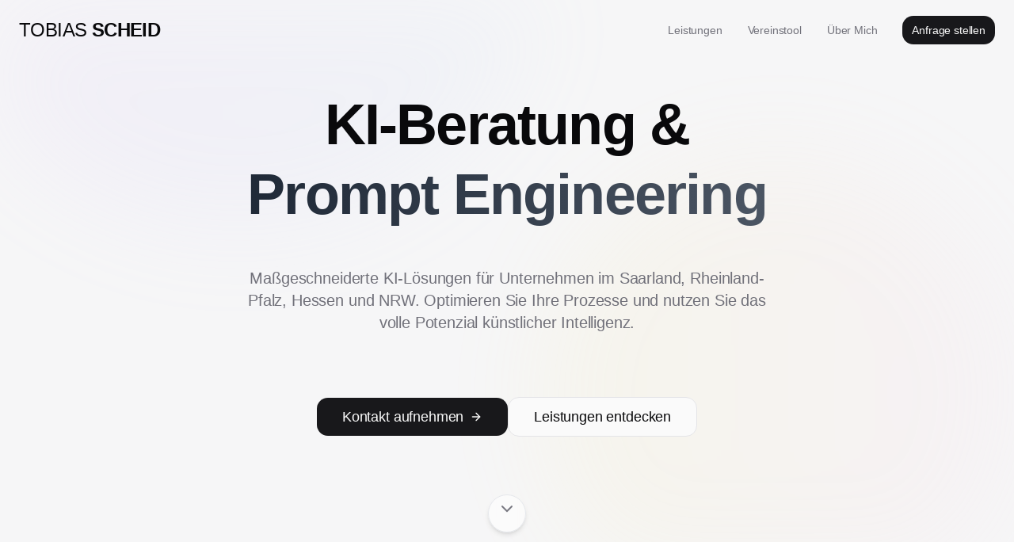

--- FILE ---
content_type: text/html
request_url: https://tobiasscheid.de/
body_size: 980
content:

<!DOCTYPE html>
<html lang="de">
  <head>
    <meta charset="UTF-8" />
    <meta name="viewport" content="width=device-width, initial-scale=1.0" />
    <title>Tobias Scheid | KI-Berater & Prompt Engineer</title>
    <meta name="description" content="Tobias Scheid - KI-Beratung, Low/No-Code Development und Prompt Engineering für Unternehmen im Saarland, Rheinland-Pfalz, Hessen und NRW." />
    <meta name="author" content="Tobias Scheid" />

    <meta property="og:title" content="Tobias Scheid | KI-Berater & Prompt Engineer" />
    <meta property="og:description" content="KI-Beratung, Low/No-Code Development und Prompt Engineering für Unternehmen." />
    <meta property="og:type" content="website" />
    <meta property="og:image" content="https://storage.googleapis.com/gpt-engineer-screenshots/id-preview-00f80ba7--6431ae61-d451-4943-8c4b-44a2c2827945.lovable.app-1743328173830.png" />

    <meta name="twitter:card" content="summary_large_image" />
    <meta name="twitter:site" content="@tobias_scheid" />
    <meta name="twitter:image" content="https://storage.googleapis.com/gpt-engineer-screenshots/id-preview-00f80ba7--6431ae61-d451-4943-8c4b-44a2c2827945.lovable.app-1743328173830.png" />
    
    <link rel="stylesheet" href="https://fonts.googleapis.com/css2?family=SF+Pro+Display:wght@400;500;600;700&display=swap">
    <script type="module" crossorigin src="/assets/index-B7C9Rnil.js"></script>
    <link rel="stylesheet" crossorigin href="/assets/index-Ey5pa9au.css">
  <script defer src="https://tobiasscheid.de/~flock.js" data-proxy-url="https://tobiasscheid.de/~api/analytics"></script></head>

  <body>
    <div id="root"></div>
    <!-- IMPORTANT: DO NOT REMOVE THIS SCRIPT TAG OR THIS VERY COMMENT! -->
    
  </body>
</html>


--- FILE ---
content_type: text/javascript
request_url: https://tobiasscheid.de/assets/index-B7C9Rnil.js
body_size: 124627
content:
var dd=e=>{throw TypeError(e)};var Fl=(e,t,n)=>t.has(e)||dd("Cannot "+n);var T=(e,t,n)=>(Fl(e,t,"read from private field"),n?n.call(e):t.get(e)),se=(e,t,n)=>t.has(e)?dd("Cannot add the same private member more than once"):t instanceof WeakSet?t.add(e):t.set(e,n),G=(e,t,n,r)=>(Fl(e,t,"write to private field"),r?r.call(e,n):t.set(e,n),n),ze=(e,t,n)=>(Fl(e,t,"access private method"),n);var ji=(e,t,n,r)=>({set _(o){G(e,t,o,n)},get _(){return T(e,t,r)}});function Vy(e,t){for(var n=0;n<t.length;n++){const r=t[n];if(typeof r!="string"&&!Array.isArray(r)){for(const o in r)if(o!=="default"&&!(o in e)){const i=Object.getOwnPropertyDescriptor(r,o);i&&Object.defineProperty(e,o,i.get?i:{enumerable:!0,get:()=>r[o]})}}}return Object.freeze(Object.defineProperty(e,Symbol.toStringTag,{value:"Module"}))}(function(){const t=document.createElement("link").relList;if(t&&t.supports&&t.supports("modulepreload"))return;for(const o of document.querySelectorAll('link[rel="modulepreload"]'))r(o);new MutationObserver(o=>{for(const i of o)if(i.type==="childList")for(const s of i.addedNodes)s.tagName==="LINK"&&s.rel==="modulepreload"&&r(s)}).observe(document,{childList:!0,subtree:!0});function n(o){const i={};return o.integrity&&(i.integrity=o.integrity),o.referrerPolicy&&(i.referrerPolicy=o.referrerPolicy),o.crossOrigin==="use-credentials"?i.credentials="include":o.crossOrigin==="anonymous"?i.credentials="omit":i.credentials="same-origin",i}function r(o){if(o.ep)return;o.ep=!0;const i=n(o);fetch(o.href,i)}})();function Np(e){return e&&e.__esModule&&Object.prototype.hasOwnProperty.call(e,"default")?e.default:e}var Pp={exports:{}},nl={},Tp={exports:{}},q={};/**
 * @license React
 * react.production.min.js
 *
 * Copyright (c) Facebook, Inc. and its affiliates.
 *
 * This source code is licensed under the MIT license found in the
 * LICENSE file in the root directory of this source tree.
 */var yi=Symbol.for("react.element"),Hy=Symbol.for("react.portal"),Ky=Symbol.for("react.fragment"),Qy=Symbol.for("react.strict_mode"),Gy=Symbol.for("react.profiler"),Yy=Symbol.for("react.provider"),Xy=Symbol.for("react.context"),qy=Symbol.for("react.forward_ref"),Zy=Symbol.for("react.suspense"),Jy=Symbol.for("react.memo"),e0=Symbol.for("react.lazy"),fd=Symbol.iterator;function t0(e){return e===null||typeof e!="object"?null:(e=fd&&e[fd]||e["@@iterator"],typeof e=="function"?e:null)}var Rp={isMounted:function(){return!1},enqueueForceUpdate:function(){},enqueueReplaceState:function(){},enqueueSetState:function(){}},jp=Object.assign,Op={};function fo(e,t,n){this.props=e,this.context=t,this.refs=Op,this.updater=n||Rp}fo.prototype.isReactComponent={};fo.prototype.setState=function(e,t){if(typeof e!="object"&&typeof e!="function"&&e!=null)throw Error("setState(...): takes an object of state variables to update or a function which returns an object of state variables.");this.updater.enqueueSetState(this,e,t,"setState")};fo.prototype.forceUpdate=function(e){this.updater.enqueueForceUpdate(this,e,"forceUpdate")};function Ap(){}Ap.prototype=fo.prototype;function Hu(e,t,n){this.props=e,this.context=t,this.refs=Op,this.updater=n||Rp}var Ku=Hu.prototype=new Ap;Ku.constructor=Hu;jp(Ku,fo.prototype);Ku.isPureReactComponent=!0;var pd=Array.isArray,Ip=Object.prototype.hasOwnProperty,Qu={current:null},Mp={key:!0,ref:!0,__self:!0,__source:!0};function _p(e,t,n){var r,o={},i=null,s=null;if(t!=null)for(r in t.ref!==void 0&&(s=t.ref),t.key!==void 0&&(i=""+t.key),t)Ip.call(t,r)&&!Mp.hasOwnProperty(r)&&(o[r]=t[r]);var l=arguments.length-2;if(l===1)o.children=n;else if(1<l){for(var a=Array(l),u=0;u<l;u++)a[u]=arguments[u+2];o.children=a}if(e&&e.defaultProps)for(r in l=e.defaultProps,l)o[r]===void 0&&(o[r]=l[r]);return{$$typeof:yi,type:e,key:i,ref:s,props:o,_owner:Qu.current}}function n0(e,t){return{$$typeof:yi,type:e.type,key:t,ref:e.ref,props:e.props,_owner:e._owner}}function Gu(e){return typeof e=="object"&&e!==null&&e.$$typeof===yi}function r0(e){var t={"=":"=0",":":"=2"};return"$"+e.replace(/[=:]/g,function(n){return t[n]})}var hd=/\/+/g;function $l(e,t){return typeof e=="object"&&e!==null&&e.key!=null?r0(""+e.key):t.toString(36)}function is(e,t,n,r,o){var i=typeof e;(i==="undefined"||i==="boolean")&&(e=null);var s=!1;if(e===null)s=!0;else switch(i){case"string":case"number":s=!0;break;case"object":switch(e.$$typeof){case yi:case Hy:s=!0}}if(s)return s=e,o=o(s),e=r===""?"."+$l(s,0):r,pd(o)?(n="",e!=null&&(n=e.replace(hd,"$&/")+"/"),is(o,t,n,"",function(u){return u})):o!=null&&(Gu(o)&&(o=n0(o,n+(!o.key||s&&s.key===o.key?"":(""+o.key).replace(hd,"$&/")+"/")+e)),t.push(o)),1;if(s=0,r=r===""?".":r+":",pd(e))for(var l=0;l<e.length;l++){i=e[l];var a=r+$l(i,l);s+=is(i,t,n,a,o)}else if(a=t0(e),typeof a=="function")for(e=a.call(e),l=0;!(i=e.next()).done;)i=i.value,a=r+$l(i,l++),s+=is(i,t,n,a,o);else if(i==="object")throw t=String(e),Error("Objects are not valid as a React child (found: "+(t==="[object Object]"?"object with keys {"+Object.keys(e).join(", ")+"}":t)+"). If you meant to render a collection of children, use an array instead.");return s}function Oi(e,t,n){if(e==null)return e;var r=[],o=0;return is(e,r,"","",function(i){return t.call(n,i,o++)}),r}function o0(e){if(e._status===-1){var t=e._result;t=t(),t.then(function(n){(e._status===0||e._status===-1)&&(e._status=1,e._result=n)},function(n){(e._status===0||e._status===-1)&&(e._status=2,e._result=n)}),e._status===-1&&(e._status=0,e._result=t)}if(e._status===1)return e._result.default;throw e._result}var Ye={current:null},ss={transition:null},i0={ReactCurrentDispatcher:Ye,ReactCurrentBatchConfig:ss,ReactCurrentOwner:Qu};function Lp(){throw Error("act(...) is not supported in production builds of React.")}q.Children={map:Oi,forEach:function(e,t,n){Oi(e,function(){t.apply(this,arguments)},n)},count:function(e){var t=0;return Oi(e,function(){t++}),t},toArray:function(e){return Oi(e,function(t){return t})||[]},only:function(e){if(!Gu(e))throw Error("React.Children.only expected to receive a single React element child.");return e}};q.Component=fo;q.Fragment=Ky;q.Profiler=Gy;q.PureComponent=Hu;q.StrictMode=Qy;q.Suspense=Zy;q.__SECRET_INTERNALS_DO_NOT_USE_OR_YOU_WILL_BE_FIRED=i0;q.act=Lp;q.cloneElement=function(e,t,n){if(e==null)throw Error("React.cloneElement(...): The argument must be a React element, but you passed "+e+".");var r=jp({},e.props),o=e.key,i=e.ref,s=e._owner;if(t!=null){if(t.ref!==void 0&&(i=t.ref,s=Qu.current),t.key!==void 0&&(o=""+t.key),e.type&&e.type.defaultProps)var l=e.type.defaultProps;for(a in t)Ip.call(t,a)&&!Mp.hasOwnProperty(a)&&(r[a]=t[a]===void 0&&l!==void 0?l[a]:t[a])}var a=arguments.length-2;if(a===1)r.children=n;else if(1<a){l=Array(a);for(var u=0;u<a;u++)l[u]=arguments[u+2];r.children=l}return{$$typeof:yi,type:e.type,key:o,ref:i,props:r,_owner:s}};q.createContext=function(e){return e={$$typeof:Xy,_currentValue:e,_currentValue2:e,_threadCount:0,Provider:null,Consumer:null,_defaultValue:null,_globalName:null},e.Provider={$$typeof:Yy,_context:e},e.Consumer=e};q.createElement=_p;q.createFactory=function(e){var t=_p.bind(null,e);return t.type=e,t};q.createRef=function(){return{current:null}};q.forwardRef=function(e){return{$$typeof:qy,render:e}};q.isValidElement=Gu;q.lazy=function(e){return{$$typeof:e0,_payload:{_status:-1,_result:e},_init:o0}};q.memo=function(e,t){return{$$typeof:Jy,type:e,compare:t===void 0?null:t}};q.startTransition=function(e){var t=ss.transition;ss.transition={};try{e()}finally{ss.transition=t}};q.unstable_act=Lp;q.useCallback=function(e,t){return Ye.current.useCallback(e,t)};q.useContext=function(e){return Ye.current.useContext(e)};q.useDebugValue=function(){};q.useDeferredValue=function(e){return Ye.current.useDeferredValue(e)};q.useEffect=function(e,t){return Ye.current.useEffect(e,t)};q.useId=function(){return Ye.current.useId()};q.useImperativeHandle=function(e,t,n){return Ye.current.useImperativeHandle(e,t,n)};q.useInsertionEffect=function(e,t){return Ye.current.useInsertionEffect(e,t)};q.useLayoutEffect=function(e,t){return Ye.current.useLayoutEffect(e,t)};q.useMemo=function(e,t){return Ye.current.useMemo(e,t)};q.useReducer=function(e,t,n){return Ye.current.useReducer(e,t,n)};q.useRef=function(e){return Ye.current.useRef(e)};q.useState=function(e){return Ye.current.useState(e)};q.useSyncExternalStore=function(e,t,n){return Ye.current.useSyncExternalStore(e,t,n)};q.useTransition=function(){return Ye.current.useTransition()};q.version="18.3.1";Tp.exports=q;var p=Tp.exports;const A=Np(p),Dp=Vy({__proto__:null,default:A},[p]);/**
 * @license React
 * react-jsx-runtime.production.min.js
 *
 * Copyright (c) Facebook, Inc. and its affiliates.
 *
 * This source code is licensed under the MIT license found in the
 * LICENSE file in the root directory of this source tree.
 */var s0=p,l0=Symbol.for("react.element"),a0=Symbol.for("react.fragment"),u0=Object.prototype.hasOwnProperty,c0=s0.__SECRET_INTERNALS_DO_NOT_USE_OR_YOU_WILL_BE_FIRED.ReactCurrentOwner,d0={key:!0,ref:!0,__self:!0,__source:!0};function zp(e,t,n){var r,o={},i=null,s=null;n!==void 0&&(i=""+n),t.key!==void 0&&(i=""+t.key),t.ref!==void 0&&(s=t.ref);for(r in t)u0.call(t,r)&&!d0.hasOwnProperty(r)&&(o[r]=t[r]);if(e&&e.defaultProps)for(r in t=e.defaultProps,t)o[r]===void 0&&(o[r]=t[r]);return{$$typeof:l0,type:e,key:i,ref:s,props:o,_owner:c0.current}}nl.Fragment=a0;nl.jsx=zp;nl.jsxs=zp;Pp.exports=nl;var d=Pp.exports,Fp={exports:{}},dt={},$p={exports:{}},Bp={};/**
 * @license React
 * scheduler.production.min.js
 *
 * Copyright (c) Facebook, Inc. and its affiliates.
 *
 * This source code is licensed under the MIT license found in the
 * LICENSE file in the root directory of this source tree.
 */(function(e){function t(k,j){var z=k.length;k.push(j);e:for(;0<z;){var L=z-1>>>1,B=k[L];if(0<o(B,j))k[L]=j,k[z]=B,z=L;else break e}}function n(k){return k.length===0?null:k[0]}function r(k){if(k.length===0)return null;var j=k[0],z=k.pop();if(z!==j){k[0]=z;e:for(var L=0,B=k.length,X=B>>>1;L<X;){var oe=2*(L+1)-1,je=k[oe],Z=oe+1,W=k[Z];if(0>o(je,z))Z<B&&0>o(W,je)?(k[L]=W,k[Z]=z,L=Z):(k[L]=je,k[oe]=z,L=oe);else if(Z<B&&0>o(W,z))k[L]=W,k[Z]=z,L=Z;else break e}}return j}function o(k,j){var z=k.sortIndex-j.sortIndex;return z!==0?z:k.id-j.id}if(typeof performance=="object"&&typeof performance.now=="function"){var i=performance;e.unstable_now=function(){return i.now()}}else{var s=Date,l=s.now();e.unstable_now=function(){return s.now()-l}}var a=[],u=[],f=1,h=null,c=3,x=!1,w=!1,g=!1,S=typeof setTimeout=="function"?setTimeout:null,v=typeof clearTimeout=="function"?clearTimeout:null,m=typeof setImmediate<"u"?setImmediate:null;typeof navigator<"u"&&navigator.scheduling!==void 0&&navigator.scheduling.isInputPending!==void 0&&navigator.scheduling.isInputPending.bind(navigator.scheduling);function y(k){for(var j=n(u);j!==null;){if(j.callback===null)r(u);else if(j.startTime<=k)r(u),j.sortIndex=j.expirationTime,t(a,j);else break;j=n(u)}}function E(k){if(g=!1,y(k),!w)if(n(a)!==null)w=!0,F(b);else{var j=n(u);j!==null&&H(E,j.startTime-k)}}function b(k,j){w=!1,g&&(g=!1,v(P),P=-1),x=!0;var z=c;try{for(y(j),h=n(a);h!==null&&(!(h.expirationTime>j)||k&&!$());){var L=h.callback;if(typeof L=="function"){h.callback=null,c=h.priorityLevel;var B=L(h.expirationTime<=j);j=e.unstable_now(),typeof B=="function"?h.callback=B:h===n(a)&&r(a),y(j)}else r(a);h=n(a)}if(h!==null)var X=!0;else{var oe=n(u);oe!==null&&H(E,oe.startTime-j),X=!1}return X}finally{h=null,c=z,x=!1}}var N=!1,C=null,P=-1,I=5,O=-1;function $(){return!(e.unstable_now()-O<I)}function _(){if(C!==null){var k=e.unstable_now();O=k;var j=!0;try{j=C(!0,k)}finally{j?V():(N=!1,C=null)}}else N=!1}var V;if(typeof m=="function")V=function(){m(_)};else if(typeof MessageChannel<"u"){var M=new MessageChannel,U=M.port2;M.port1.onmessage=_,V=function(){U.postMessage(null)}}else V=function(){S(_,0)};function F(k){C=k,N||(N=!0,V())}function H(k,j){P=S(function(){k(e.unstable_now())},j)}e.unstable_IdlePriority=5,e.unstable_ImmediatePriority=1,e.unstable_LowPriority=4,e.unstable_NormalPriority=3,e.unstable_Profiling=null,e.unstable_UserBlockingPriority=2,e.unstable_cancelCallback=function(k){k.callback=null},e.unstable_continueExecution=function(){w||x||(w=!0,F(b))},e.unstable_forceFrameRate=function(k){0>k||125<k?console.error("forceFrameRate takes a positive int between 0 and 125, forcing frame rates higher than 125 fps is not supported"):I=0<k?Math.floor(1e3/k):5},e.unstable_getCurrentPriorityLevel=function(){return c},e.unstable_getFirstCallbackNode=function(){return n(a)},e.unstable_next=function(k){switch(c){case 1:case 2:case 3:var j=3;break;default:j=c}var z=c;c=j;try{return k()}finally{c=z}},e.unstable_pauseExecution=function(){},e.unstable_requestPaint=function(){},e.unstable_runWithPriority=function(k,j){switch(k){case 1:case 2:case 3:case 4:case 5:break;default:k=3}var z=c;c=k;try{return j()}finally{c=z}},e.unstable_scheduleCallback=function(k,j,z){var L=e.unstable_now();switch(typeof z=="object"&&z!==null?(z=z.delay,z=typeof z=="number"&&0<z?L+z:L):z=L,k){case 1:var B=-1;break;case 2:B=250;break;case 5:B=1073741823;break;case 4:B=1e4;break;default:B=5e3}return B=z+B,k={id:f++,callback:j,priorityLevel:k,startTime:z,expirationTime:B,sortIndex:-1},z>L?(k.sortIndex=z,t(u,k),n(a)===null&&k===n(u)&&(g?(v(P),P=-1):g=!0,H(E,z-L))):(k.sortIndex=B,t(a,k),w||x||(w=!0,F(b))),k},e.unstable_shouldYield=$,e.unstable_wrapCallback=function(k){var j=c;return function(){var z=c;c=j;try{return k.apply(this,arguments)}finally{c=z}}}})(Bp);$p.exports=Bp;var f0=$p.exports;/**
 * @license React
 * react-dom.production.min.js
 *
 * Copyright (c) Facebook, Inc. and its affiliates.
 *
 * This source code is licensed under the MIT license found in the
 * LICENSE file in the root directory of this source tree.
 */var p0=p,ct=f0;function R(e){for(var t="https://reactjs.org/docs/error-decoder.html?invariant="+e,n=1;n<arguments.length;n++)t+="&args[]="+encodeURIComponent(arguments[n]);return"Minified React error #"+e+"; visit "+t+" for the full message or use the non-minified dev environment for full errors and additional helpful warnings."}var Up=new Set,Qo={};function hr(e,t){to(e,t),to(e+"Capture",t)}function to(e,t){for(Qo[e]=t,e=0;e<t.length;e++)Up.add(t[e])}var en=!(typeof window>"u"||typeof window.document>"u"||typeof window.document.createElement>"u"),Pa=Object.prototype.hasOwnProperty,h0=/^[:A-Z_a-z\u00C0-\u00D6\u00D8-\u00F6\u00F8-\u02FF\u0370-\u037D\u037F-\u1FFF\u200C-\u200D\u2070-\u218F\u2C00-\u2FEF\u3001-\uD7FF\uF900-\uFDCF\uFDF0-\uFFFD][:A-Z_a-z\u00C0-\u00D6\u00D8-\u00F6\u00F8-\u02FF\u0370-\u037D\u037F-\u1FFF\u200C-\u200D\u2070-\u218F\u2C00-\u2FEF\u3001-\uD7FF\uF900-\uFDCF\uFDF0-\uFFFD\-.0-9\u00B7\u0300-\u036F\u203F-\u2040]*$/,md={},vd={};function m0(e){return Pa.call(vd,e)?!0:Pa.call(md,e)?!1:h0.test(e)?vd[e]=!0:(md[e]=!0,!1)}function v0(e,t,n,r){if(n!==null&&n.type===0)return!1;switch(typeof t){case"function":case"symbol":return!0;case"boolean":return r?!1:n!==null?!n.acceptsBooleans:(e=e.toLowerCase().slice(0,5),e!=="data-"&&e!=="aria-");default:return!1}}function g0(e,t,n,r){if(t===null||typeof t>"u"||v0(e,t,n,r))return!0;if(r)return!1;if(n!==null)switch(n.type){case 3:return!t;case 4:return t===!1;case 5:return isNaN(t);case 6:return isNaN(t)||1>t}return!1}function Xe(e,t,n,r,o,i,s){this.acceptsBooleans=t===2||t===3||t===4,this.attributeName=r,this.attributeNamespace=o,this.mustUseProperty=n,this.propertyName=e,this.type=t,this.sanitizeURL=i,this.removeEmptyString=s}var Le={};"children dangerouslySetInnerHTML defaultValue defaultChecked innerHTML suppressContentEditableWarning suppressHydrationWarning style".split(" ").forEach(function(e){Le[e]=new Xe(e,0,!1,e,null,!1,!1)});[["acceptCharset","accept-charset"],["className","class"],["htmlFor","for"],["httpEquiv","http-equiv"]].forEach(function(e){var t=e[0];Le[t]=new Xe(t,1,!1,e[1],null,!1,!1)});["contentEditable","draggable","spellCheck","value"].forEach(function(e){Le[e]=new Xe(e,2,!1,e.toLowerCase(),null,!1,!1)});["autoReverse","externalResourcesRequired","focusable","preserveAlpha"].forEach(function(e){Le[e]=new Xe(e,2,!1,e,null,!1,!1)});"allowFullScreen async autoFocus autoPlay controls default defer disabled disablePictureInPicture disableRemotePlayback formNoValidate hidden loop noModule noValidate open playsInline readOnly required reversed scoped seamless itemScope".split(" ").forEach(function(e){Le[e]=new Xe(e,3,!1,e.toLowerCase(),null,!1,!1)});["checked","multiple","muted","selected"].forEach(function(e){Le[e]=new Xe(e,3,!0,e,null,!1,!1)});["capture","download"].forEach(function(e){Le[e]=new Xe(e,4,!1,e,null,!1,!1)});["cols","rows","size","span"].forEach(function(e){Le[e]=new Xe(e,6,!1,e,null,!1,!1)});["rowSpan","start"].forEach(function(e){Le[e]=new Xe(e,5,!1,e.toLowerCase(),null,!1,!1)});var Yu=/[\-:]([a-z])/g;function Xu(e){return e[1].toUpperCase()}"accent-height alignment-baseline arabic-form baseline-shift cap-height clip-path clip-rule color-interpolation color-interpolation-filters color-profile color-rendering dominant-baseline enable-background fill-opacity fill-rule flood-color flood-opacity font-family font-size font-size-adjust font-stretch font-style font-variant font-weight glyph-name glyph-orientation-horizontal glyph-orientation-vertical horiz-adv-x horiz-origin-x image-rendering letter-spacing lighting-color marker-end marker-mid marker-start overline-position overline-thickness paint-order panose-1 pointer-events rendering-intent shape-rendering stop-color stop-opacity strikethrough-position strikethrough-thickness stroke-dasharray stroke-dashoffset stroke-linecap stroke-linejoin stroke-miterlimit stroke-opacity stroke-width text-anchor text-decoration text-rendering underline-position underline-thickness unicode-bidi unicode-range units-per-em v-alphabetic v-hanging v-ideographic v-mathematical vector-effect vert-adv-y vert-origin-x vert-origin-y word-spacing writing-mode xmlns:xlink x-height".split(" ").forEach(function(e){var t=e.replace(Yu,Xu);Le[t]=new Xe(t,1,!1,e,null,!1,!1)});"xlink:actuate xlink:arcrole xlink:role xlink:show xlink:title xlink:type".split(" ").forEach(function(e){var t=e.replace(Yu,Xu);Le[t]=new Xe(t,1,!1,e,"http://www.w3.org/1999/xlink",!1,!1)});["xml:base","xml:lang","xml:space"].forEach(function(e){var t=e.replace(Yu,Xu);Le[t]=new Xe(t,1,!1,e,"http://www.w3.org/XML/1998/namespace",!1,!1)});["tabIndex","crossOrigin"].forEach(function(e){Le[e]=new Xe(e,1,!1,e.toLowerCase(),null,!1,!1)});Le.xlinkHref=new Xe("xlinkHref",1,!1,"xlink:href","http://www.w3.org/1999/xlink",!0,!1);["src","href","action","formAction"].forEach(function(e){Le[e]=new Xe(e,1,!1,e.toLowerCase(),null,!0,!0)});function qu(e,t,n,r){var o=Le.hasOwnProperty(t)?Le[t]:null;(o!==null?o.type!==0:r||!(2<t.length)||t[0]!=="o"&&t[0]!=="O"||t[1]!=="n"&&t[1]!=="N")&&(g0(t,n,o,r)&&(n=null),r||o===null?m0(t)&&(n===null?e.removeAttribute(t):e.setAttribute(t,""+n)):o.mustUseProperty?e[o.propertyName]=n===null?o.type===3?!1:"":n:(t=o.attributeName,r=o.attributeNamespace,n===null?e.removeAttribute(t):(o=o.type,n=o===3||o===4&&n===!0?"":""+n,r?e.setAttributeNS(r,t,n):e.setAttribute(t,n))))}var ln=p0.__SECRET_INTERNALS_DO_NOT_USE_OR_YOU_WILL_BE_FIRED,Ai=Symbol.for("react.element"),kr=Symbol.for("react.portal"),Nr=Symbol.for("react.fragment"),Zu=Symbol.for("react.strict_mode"),Ta=Symbol.for("react.profiler"),Wp=Symbol.for("react.provider"),Vp=Symbol.for("react.context"),Ju=Symbol.for("react.forward_ref"),Ra=Symbol.for("react.suspense"),ja=Symbol.for("react.suspense_list"),ec=Symbol.for("react.memo"),vn=Symbol.for("react.lazy"),Hp=Symbol.for("react.offscreen"),gd=Symbol.iterator;function wo(e){return e===null||typeof e!="object"?null:(e=gd&&e[gd]||e["@@iterator"],typeof e=="function"?e:null)}var xe=Object.assign,Bl;function jo(e){if(Bl===void 0)try{throw Error()}catch(n){var t=n.stack.trim().match(/\n( *(at )?)/);Bl=t&&t[1]||""}return`
`+Bl+e}var Ul=!1;function Wl(e,t){if(!e||Ul)return"";Ul=!0;var n=Error.prepareStackTrace;Error.prepareStackTrace=void 0;try{if(t)if(t=function(){throw Error()},Object.defineProperty(t.prototype,"props",{set:function(){throw Error()}}),typeof Reflect=="object"&&Reflect.construct){try{Reflect.construct(t,[])}catch(u){var r=u}Reflect.construct(e,[],t)}else{try{t.call()}catch(u){r=u}e.call(t.prototype)}else{try{throw Error()}catch(u){r=u}e()}}catch(u){if(u&&r&&typeof u.stack=="string"){for(var o=u.stack.split(`
`),i=r.stack.split(`
`),s=o.length-1,l=i.length-1;1<=s&&0<=l&&o[s]!==i[l];)l--;for(;1<=s&&0<=l;s--,l--)if(o[s]!==i[l]){if(s!==1||l!==1)do if(s--,l--,0>l||o[s]!==i[l]){var a=`
`+o[s].replace(" at new "," at ");return e.displayName&&a.includes("<anonymous>")&&(a=a.replace("<anonymous>",e.displayName)),a}while(1<=s&&0<=l);break}}}finally{Ul=!1,Error.prepareStackTrace=n}return(e=e?e.displayName||e.name:"")?jo(e):""}function y0(e){switch(e.tag){case 5:return jo(e.type);case 16:return jo("Lazy");case 13:return jo("Suspense");case 19:return jo("SuspenseList");case 0:case 2:case 15:return e=Wl(e.type,!1),e;case 11:return e=Wl(e.type.render,!1),e;case 1:return e=Wl(e.type,!0),e;default:return""}}function Oa(e){if(e==null)return null;if(typeof e=="function")return e.displayName||e.name||null;if(typeof e=="string")return e;switch(e){case Nr:return"Fragment";case kr:return"Portal";case Ta:return"Profiler";case Zu:return"StrictMode";case Ra:return"Suspense";case ja:return"SuspenseList"}if(typeof e=="object")switch(e.$$typeof){case Vp:return(e.displayName||"Context")+".Consumer";case Wp:return(e._context.displayName||"Context")+".Provider";case Ju:var t=e.render;return e=e.displayName,e||(e=t.displayName||t.name||"",e=e!==""?"ForwardRef("+e+")":"ForwardRef"),e;case ec:return t=e.displayName||null,t!==null?t:Oa(e.type)||"Memo";case vn:t=e._payload,e=e._init;try{return Oa(e(t))}catch{}}return null}function x0(e){var t=e.type;switch(e.tag){case 24:return"Cache";case 9:return(t.displayName||"Context")+".Consumer";case 10:return(t._context.displayName||"Context")+".Provider";case 18:return"DehydratedFragment";case 11:return e=t.render,e=e.displayName||e.name||"",t.displayName||(e!==""?"ForwardRef("+e+")":"ForwardRef");case 7:return"Fragment";case 5:return t;case 4:return"Portal";case 3:return"Root";case 6:return"Text";case 16:return Oa(t);case 8:return t===Zu?"StrictMode":"Mode";case 22:return"Offscreen";case 12:return"Profiler";case 21:return"Scope";case 13:return"Suspense";case 19:return"SuspenseList";case 25:return"TracingMarker";case 1:case 0:case 17:case 2:case 14:case 15:if(typeof t=="function")return t.displayName||t.name||null;if(typeof t=="string")return t}return null}function Dn(e){switch(typeof e){case"boolean":case"number":case"string":case"undefined":return e;case"object":return e;default:return""}}function Kp(e){var t=e.type;return(e=e.nodeName)&&e.toLowerCase()==="input"&&(t==="checkbox"||t==="radio")}function w0(e){var t=Kp(e)?"checked":"value",n=Object.getOwnPropertyDescriptor(e.constructor.prototype,t),r=""+e[t];if(!e.hasOwnProperty(t)&&typeof n<"u"&&typeof n.get=="function"&&typeof n.set=="function"){var o=n.get,i=n.set;return Object.defineProperty(e,t,{configurable:!0,get:function(){return o.call(this)},set:function(s){r=""+s,i.call(this,s)}}),Object.defineProperty(e,t,{enumerable:n.enumerable}),{getValue:function(){return r},setValue:function(s){r=""+s},stopTracking:function(){e._valueTracker=null,delete e[t]}}}}function Ii(e){e._valueTracker||(e._valueTracker=w0(e))}function Qp(e){if(!e)return!1;var t=e._valueTracker;if(!t)return!0;var n=t.getValue(),r="";return e&&(r=Kp(e)?e.checked?"true":"false":e.value),e=r,e!==n?(t.setValue(e),!0):!1}function bs(e){if(e=e||(typeof document<"u"?document:void 0),typeof e>"u")return null;try{return e.activeElement||e.body}catch{return e.body}}function Aa(e,t){var n=t.checked;return xe({},t,{defaultChecked:void 0,defaultValue:void 0,value:void 0,checked:n??e._wrapperState.initialChecked})}function yd(e,t){var n=t.defaultValue==null?"":t.defaultValue,r=t.checked!=null?t.checked:t.defaultChecked;n=Dn(t.value!=null?t.value:n),e._wrapperState={initialChecked:r,initialValue:n,controlled:t.type==="checkbox"||t.type==="radio"?t.checked!=null:t.value!=null}}function Gp(e,t){t=t.checked,t!=null&&qu(e,"checked",t,!1)}function Ia(e,t){Gp(e,t);var n=Dn(t.value),r=t.type;if(n!=null)r==="number"?(n===0&&e.value===""||e.value!=n)&&(e.value=""+n):e.value!==""+n&&(e.value=""+n);else if(r==="submit"||r==="reset"){e.removeAttribute("value");return}t.hasOwnProperty("value")?Ma(e,t.type,n):t.hasOwnProperty("defaultValue")&&Ma(e,t.type,Dn(t.defaultValue)),t.checked==null&&t.defaultChecked!=null&&(e.defaultChecked=!!t.defaultChecked)}function xd(e,t,n){if(t.hasOwnProperty("value")||t.hasOwnProperty("defaultValue")){var r=t.type;if(!(r!=="submit"&&r!=="reset"||t.value!==void 0&&t.value!==null))return;t=""+e._wrapperState.initialValue,n||t===e.value||(e.value=t),e.defaultValue=t}n=e.name,n!==""&&(e.name=""),e.defaultChecked=!!e._wrapperState.initialChecked,n!==""&&(e.name=n)}function Ma(e,t,n){(t!=="number"||bs(e.ownerDocument)!==e)&&(n==null?e.defaultValue=""+e._wrapperState.initialValue:e.defaultValue!==""+n&&(e.defaultValue=""+n))}var Oo=Array.isArray;function Dr(e,t,n,r){if(e=e.options,t){t={};for(var o=0;o<n.length;o++)t["$"+n[o]]=!0;for(n=0;n<e.length;n++)o=t.hasOwnProperty("$"+e[n].value),e[n].selected!==o&&(e[n].selected=o),o&&r&&(e[n].defaultSelected=!0)}else{for(n=""+Dn(n),t=null,o=0;o<e.length;o++){if(e[o].value===n){e[o].selected=!0,r&&(e[o].defaultSelected=!0);return}t!==null||e[o].disabled||(t=e[o])}t!==null&&(t.selected=!0)}}function _a(e,t){if(t.dangerouslySetInnerHTML!=null)throw Error(R(91));return xe({},t,{value:void 0,defaultValue:void 0,children:""+e._wrapperState.initialValue})}function wd(e,t){var n=t.value;if(n==null){if(n=t.children,t=t.defaultValue,n!=null){if(t!=null)throw Error(R(92));if(Oo(n)){if(1<n.length)throw Error(R(93));n=n[0]}t=n}t==null&&(t=""),n=t}e._wrapperState={initialValue:Dn(n)}}function Yp(e,t){var n=Dn(t.value),r=Dn(t.defaultValue);n!=null&&(n=""+n,n!==e.value&&(e.value=n),t.defaultValue==null&&e.defaultValue!==n&&(e.defaultValue=n)),r!=null&&(e.defaultValue=""+r)}function Sd(e){var t=e.textContent;t===e._wrapperState.initialValue&&t!==""&&t!==null&&(e.value=t)}function Xp(e){switch(e){case"svg":return"http://www.w3.org/2000/svg";case"math":return"http://www.w3.org/1998/Math/MathML";default:return"http://www.w3.org/1999/xhtml"}}function La(e,t){return e==null||e==="http://www.w3.org/1999/xhtml"?Xp(t):e==="http://www.w3.org/2000/svg"&&t==="foreignObject"?"http://www.w3.org/1999/xhtml":e}var Mi,qp=function(e){return typeof MSApp<"u"&&MSApp.execUnsafeLocalFunction?function(t,n,r,o){MSApp.execUnsafeLocalFunction(function(){return e(t,n,r,o)})}:e}(function(e,t){if(e.namespaceURI!=="http://www.w3.org/2000/svg"||"innerHTML"in e)e.innerHTML=t;else{for(Mi=Mi||document.createElement("div"),Mi.innerHTML="<svg>"+t.valueOf().toString()+"</svg>",t=Mi.firstChild;e.firstChild;)e.removeChild(e.firstChild);for(;t.firstChild;)e.appendChild(t.firstChild)}});function Go(e,t){if(t){var n=e.firstChild;if(n&&n===e.lastChild&&n.nodeType===3){n.nodeValue=t;return}}e.textContent=t}var Do={animationIterationCount:!0,aspectRatio:!0,borderImageOutset:!0,borderImageSlice:!0,borderImageWidth:!0,boxFlex:!0,boxFlexGroup:!0,boxOrdinalGroup:!0,columnCount:!0,columns:!0,flex:!0,flexGrow:!0,flexPositive:!0,flexShrink:!0,flexNegative:!0,flexOrder:!0,gridArea:!0,gridRow:!0,gridRowEnd:!0,gridRowSpan:!0,gridRowStart:!0,gridColumn:!0,gridColumnEnd:!0,gridColumnSpan:!0,gridColumnStart:!0,fontWeight:!0,lineClamp:!0,lineHeight:!0,opacity:!0,order:!0,orphans:!0,tabSize:!0,widows:!0,zIndex:!0,zoom:!0,fillOpacity:!0,floodOpacity:!0,stopOpacity:!0,strokeDasharray:!0,strokeDashoffset:!0,strokeMiterlimit:!0,strokeOpacity:!0,strokeWidth:!0},S0=["Webkit","ms","Moz","O"];Object.keys(Do).forEach(function(e){S0.forEach(function(t){t=t+e.charAt(0).toUpperCase()+e.substring(1),Do[t]=Do[e]})});function Zp(e,t,n){return t==null||typeof t=="boolean"||t===""?"":n||typeof t!="number"||t===0||Do.hasOwnProperty(e)&&Do[e]?(""+t).trim():t+"px"}function Jp(e,t){e=e.style;for(var n in t)if(t.hasOwnProperty(n)){var r=n.indexOf("--")===0,o=Zp(n,t[n],r);n==="float"&&(n="cssFloat"),r?e.setProperty(n,o):e[n]=o}}var E0=xe({menuitem:!0},{area:!0,base:!0,br:!0,col:!0,embed:!0,hr:!0,img:!0,input:!0,keygen:!0,link:!0,meta:!0,param:!0,source:!0,track:!0,wbr:!0});function Da(e,t){if(t){if(E0[e]&&(t.children!=null||t.dangerouslySetInnerHTML!=null))throw Error(R(137,e));if(t.dangerouslySetInnerHTML!=null){if(t.children!=null)throw Error(R(60));if(typeof t.dangerouslySetInnerHTML!="object"||!("__html"in t.dangerouslySetInnerHTML))throw Error(R(61))}if(t.style!=null&&typeof t.style!="object")throw Error(R(62))}}function za(e,t){if(e.indexOf("-")===-1)return typeof t.is=="string";switch(e){case"annotation-xml":case"color-profile":case"font-face":case"font-face-src":case"font-face-uri":case"font-face-format":case"font-face-name":case"missing-glyph":return!1;default:return!0}}var Fa=null;function tc(e){return e=e.target||e.srcElement||window,e.correspondingUseElement&&(e=e.correspondingUseElement),e.nodeType===3?e.parentNode:e}var $a=null,zr=null,Fr=null;function Ed(e){if(e=Si(e)){if(typeof $a!="function")throw Error(R(280));var t=e.stateNode;t&&(t=ll(t),$a(e.stateNode,e.type,t))}}function eh(e){zr?Fr?Fr.push(e):Fr=[e]:zr=e}function th(){if(zr){var e=zr,t=Fr;if(Fr=zr=null,Ed(e),t)for(e=0;e<t.length;e++)Ed(t[e])}}function nh(e,t){return e(t)}function rh(){}var Vl=!1;function oh(e,t,n){if(Vl)return e(t,n);Vl=!0;try{return nh(e,t,n)}finally{Vl=!1,(zr!==null||Fr!==null)&&(rh(),th())}}function Yo(e,t){var n=e.stateNode;if(n===null)return null;var r=ll(n);if(r===null)return null;n=r[t];e:switch(t){case"onClick":case"onClickCapture":case"onDoubleClick":case"onDoubleClickCapture":case"onMouseDown":case"onMouseDownCapture":case"onMouseMove":case"onMouseMoveCapture":case"onMouseUp":case"onMouseUpCapture":case"onMouseEnter":(r=!r.disabled)||(e=e.type,r=!(e==="button"||e==="input"||e==="select"||e==="textarea")),e=!r;break e;default:e=!1}if(e)return null;if(n&&typeof n!="function")throw Error(R(231,t,typeof n));return n}var Ba=!1;if(en)try{var So={};Object.defineProperty(So,"passive",{get:function(){Ba=!0}}),window.addEventListener("test",So,So),window.removeEventListener("test",So,So)}catch{Ba=!1}function b0(e,t,n,r,o,i,s,l,a){var u=Array.prototype.slice.call(arguments,3);try{t.apply(n,u)}catch(f){this.onError(f)}}var zo=!1,Cs=null,ks=!1,Ua=null,C0={onError:function(e){zo=!0,Cs=e}};function k0(e,t,n,r,o,i,s,l,a){zo=!1,Cs=null,b0.apply(C0,arguments)}function N0(e,t,n,r,o,i,s,l,a){if(k0.apply(this,arguments),zo){if(zo){var u=Cs;zo=!1,Cs=null}else throw Error(R(198));ks||(ks=!0,Ua=u)}}function mr(e){var t=e,n=e;if(e.alternate)for(;t.return;)t=t.return;else{e=t;do t=e,t.flags&4098&&(n=t.return),e=t.return;while(e)}return t.tag===3?n:null}function ih(e){if(e.tag===13){var t=e.memoizedState;if(t===null&&(e=e.alternate,e!==null&&(t=e.memoizedState)),t!==null)return t.dehydrated}return null}function bd(e){if(mr(e)!==e)throw Error(R(188))}function P0(e){var t=e.alternate;if(!t){if(t=mr(e),t===null)throw Error(R(188));return t!==e?null:e}for(var n=e,r=t;;){var o=n.return;if(o===null)break;var i=o.alternate;if(i===null){if(r=o.return,r!==null){n=r;continue}break}if(o.child===i.child){for(i=o.child;i;){if(i===n)return bd(o),e;if(i===r)return bd(o),t;i=i.sibling}throw Error(R(188))}if(n.return!==r.return)n=o,r=i;else{for(var s=!1,l=o.child;l;){if(l===n){s=!0,n=o,r=i;break}if(l===r){s=!0,r=o,n=i;break}l=l.sibling}if(!s){for(l=i.child;l;){if(l===n){s=!0,n=i,r=o;break}if(l===r){s=!0,r=i,n=o;break}l=l.sibling}if(!s)throw Error(R(189))}}if(n.alternate!==r)throw Error(R(190))}if(n.tag!==3)throw Error(R(188));return n.stateNode.current===n?e:t}function sh(e){return e=P0(e),e!==null?lh(e):null}function lh(e){if(e.tag===5||e.tag===6)return e;for(e=e.child;e!==null;){var t=lh(e);if(t!==null)return t;e=e.sibling}return null}var ah=ct.unstable_scheduleCallback,Cd=ct.unstable_cancelCallback,T0=ct.unstable_shouldYield,R0=ct.unstable_requestPaint,Ce=ct.unstable_now,j0=ct.unstable_getCurrentPriorityLevel,nc=ct.unstable_ImmediatePriority,uh=ct.unstable_UserBlockingPriority,Ns=ct.unstable_NormalPriority,O0=ct.unstable_LowPriority,ch=ct.unstable_IdlePriority,rl=null,Ut=null;function A0(e){if(Ut&&typeof Ut.onCommitFiberRoot=="function")try{Ut.onCommitFiberRoot(rl,e,void 0,(e.current.flags&128)===128)}catch{}}var Pt=Math.clz32?Math.clz32:_0,I0=Math.log,M0=Math.LN2;function _0(e){return e>>>=0,e===0?32:31-(I0(e)/M0|0)|0}var _i=64,Li=4194304;function Ao(e){switch(e&-e){case 1:return 1;case 2:return 2;case 4:return 4;case 8:return 8;case 16:return 16;case 32:return 32;case 64:case 128:case 256:case 512:case 1024:case 2048:case 4096:case 8192:case 16384:case 32768:case 65536:case 131072:case 262144:case 524288:case 1048576:case 2097152:return e&4194240;case 4194304:case 8388608:case 16777216:case 33554432:case 67108864:return e&130023424;case 134217728:return 134217728;case 268435456:return 268435456;case 536870912:return 536870912;case 1073741824:return 1073741824;default:return e}}function Ps(e,t){var n=e.pendingLanes;if(n===0)return 0;var r=0,o=e.suspendedLanes,i=e.pingedLanes,s=n&268435455;if(s!==0){var l=s&~o;l!==0?r=Ao(l):(i&=s,i!==0&&(r=Ao(i)))}else s=n&~o,s!==0?r=Ao(s):i!==0&&(r=Ao(i));if(r===0)return 0;if(t!==0&&t!==r&&!(t&o)&&(o=r&-r,i=t&-t,o>=i||o===16&&(i&4194240)!==0))return t;if(r&4&&(r|=n&16),t=e.entangledLanes,t!==0)for(e=e.entanglements,t&=r;0<t;)n=31-Pt(t),o=1<<n,r|=e[n],t&=~o;return r}function L0(e,t){switch(e){case 1:case 2:case 4:return t+250;case 8:case 16:case 32:case 64:case 128:case 256:case 512:case 1024:case 2048:case 4096:case 8192:case 16384:case 32768:case 65536:case 131072:case 262144:case 524288:case 1048576:case 2097152:return t+5e3;case 4194304:case 8388608:case 16777216:case 33554432:case 67108864:return-1;case 134217728:case 268435456:case 536870912:case 1073741824:return-1;default:return-1}}function D0(e,t){for(var n=e.suspendedLanes,r=e.pingedLanes,o=e.expirationTimes,i=e.pendingLanes;0<i;){var s=31-Pt(i),l=1<<s,a=o[s];a===-1?(!(l&n)||l&r)&&(o[s]=L0(l,t)):a<=t&&(e.expiredLanes|=l),i&=~l}}function Wa(e){return e=e.pendingLanes&-1073741825,e!==0?e:e&1073741824?1073741824:0}function dh(){var e=_i;return _i<<=1,!(_i&4194240)&&(_i=64),e}function Hl(e){for(var t=[],n=0;31>n;n++)t.push(e);return t}function xi(e,t,n){e.pendingLanes|=t,t!==536870912&&(e.suspendedLanes=0,e.pingedLanes=0),e=e.eventTimes,t=31-Pt(t),e[t]=n}function z0(e,t){var n=e.pendingLanes&~t;e.pendingLanes=t,e.suspendedLanes=0,e.pingedLanes=0,e.expiredLanes&=t,e.mutableReadLanes&=t,e.entangledLanes&=t,t=e.entanglements;var r=e.eventTimes;for(e=e.expirationTimes;0<n;){var o=31-Pt(n),i=1<<o;t[o]=0,r[o]=-1,e[o]=-1,n&=~i}}function rc(e,t){var n=e.entangledLanes|=t;for(e=e.entanglements;n;){var r=31-Pt(n),o=1<<r;o&t|e[r]&t&&(e[r]|=t),n&=~o}}var le=0;function fh(e){return e&=-e,1<e?4<e?e&268435455?16:536870912:4:1}var ph,oc,hh,mh,vh,Va=!1,Di=[],Tn=null,Rn=null,jn=null,Xo=new Map,qo=new Map,yn=[],F0="mousedown mouseup touchcancel touchend touchstart auxclick dblclick pointercancel pointerdown pointerup dragend dragstart drop compositionend compositionstart keydown keypress keyup input textInput copy cut paste click change contextmenu reset submit".split(" ");function kd(e,t){switch(e){case"focusin":case"focusout":Tn=null;break;case"dragenter":case"dragleave":Rn=null;break;case"mouseover":case"mouseout":jn=null;break;case"pointerover":case"pointerout":Xo.delete(t.pointerId);break;case"gotpointercapture":case"lostpointercapture":qo.delete(t.pointerId)}}function Eo(e,t,n,r,o,i){return e===null||e.nativeEvent!==i?(e={blockedOn:t,domEventName:n,eventSystemFlags:r,nativeEvent:i,targetContainers:[o]},t!==null&&(t=Si(t),t!==null&&oc(t)),e):(e.eventSystemFlags|=r,t=e.targetContainers,o!==null&&t.indexOf(o)===-1&&t.push(o),e)}function $0(e,t,n,r,o){switch(t){case"focusin":return Tn=Eo(Tn,e,t,n,r,o),!0;case"dragenter":return Rn=Eo(Rn,e,t,n,r,o),!0;case"mouseover":return jn=Eo(jn,e,t,n,r,o),!0;case"pointerover":var i=o.pointerId;return Xo.set(i,Eo(Xo.get(i)||null,e,t,n,r,o)),!0;case"gotpointercapture":return i=o.pointerId,qo.set(i,Eo(qo.get(i)||null,e,t,n,r,o)),!0}return!1}function gh(e){var t=Zn(e.target);if(t!==null){var n=mr(t);if(n!==null){if(t=n.tag,t===13){if(t=ih(n),t!==null){e.blockedOn=t,vh(e.priority,function(){hh(n)});return}}else if(t===3&&n.stateNode.current.memoizedState.isDehydrated){e.blockedOn=n.tag===3?n.stateNode.containerInfo:null;return}}}e.blockedOn=null}function ls(e){if(e.blockedOn!==null)return!1;for(var t=e.targetContainers;0<t.length;){var n=Ha(e.domEventName,e.eventSystemFlags,t[0],e.nativeEvent);if(n===null){n=e.nativeEvent;var r=new n.constructor(n.type,n);Fa=r,n.target.dispatchEvent(r),Fa=null}else return t=Si(n),t!==null&&oc(t),e.blockedOn=n,!1;t.shift()}return!0}function Nd(e,t,n){ls(e)&&n.delete(t)}function B0(){Va=!1,Tn!==null&&ls(Tn)&&(Tn=null),Rn!==null&&ls(Rn)&&(Rn=null),jn!==null&&ls(jn)&&(jn=null),Xo.forEach(Nd),qo.forEach(Nd)}function bo(e,t){e.blockedOn===t&&(e.blockedOn=null,Va||(Va=!0,ct.unstable_scheduleCallback(ct.unstable_NormalPriority,B0)))}function Zo(e){function t(o){return bo(o,e)}if(0<Di.length){bo(Di[0],e);for(var n=1;n<Di.length;n++){var r=Di[n];r.blockedOn===e&&(r.blockedOn=null)}}for(Tn!==null&&bo(Tn,e),Rn!==null&&bo(Rn,e),jn!==null&&bo(jn,e),Xo.forEach(t),qo.forEach(t),n=0;n<yn.length;n++)r=yn[n],r.blockedOn===e&&(r.blockedOn=null);for(;0<yn.length&&(n=yn[0],n.blockedOn===null);)gh(n),n.blockedOn===null&&yn.shift()}var $r=ln.ReactCurrentBatchConfig,Ts=!0;function U0(e,t,n,r){var o=le,i=$r.transition;$r.transition=null;try{le=1,ic(e,t,n,r)}finally{le=o,$r.transition=i}}function W0(e,t,n,r){var o=le,i=$r.transition;$r.transition=null;try{le=4,ic(e,t,n,r)}finally{le=o,$r.transition=i}}function ic(e,t,n,r){if(Ts){var o=Ha(e,t,n,r);if(o===null)ta(e,t,r,Rs,n),kd(e,r);else if($0(o,e,t,n,r))r.stopPropagation();else if(kd(e,r),t&4&&-1<F0.indexOf(e)){for(;o!==null;){var i=Si(o);if(i!==null&&ph(i),i=Ha(e,t,n,r),i===null&&ta(e,t,r,Rs,n),i===o)break;o=i}o!==null&&r.stopPropagation()}else ta(e,t,r,null,n)}}var Rs=null;function Ha(e,t,n,r){if(Rs=null,e=tc(r),e=Zn(e),e!==null)if(t=mr(e),t===null)e=null;else if(n=t.tag,n===13){if(e=ih(t),e!==null)return e;e=null}else if(n===3){if(t.stateNode.current.memoizedState.isDehydrated)return t.tag===3?t.stateNode.containerInfo:null;e=null}else t!==e&&(e=null);return Rs=e,null}function yh(e){switch(e){case"cancel":case"click":case"close":case"contextmenu":case"copy":case"cut":case"auxclick":case"dblclick":case"dragend":case"dragstart":case"drop":case"focusin":case"focusout":case"input":case"invalid":case"keydown":case"keypress":case"keyup":case"mousedown":case"mouseup":case"paste":case"pause":case"play":case"pointercancel":case"pointerdown":case"pointerup":case"ratechange":case"reset":case"resize":case"seeked":case"submit":case"touchcancel":case"touchend":case"touchstart":case"volumechange":case"change":case"selectionchange":case"textInput":case"compositionstart":case"compositionend":case"compositionupdate":case"beforeblur":case"afterblur":case"beforeinput":case"blur":case"fullscreenchange":case"focus":case"hashchange":case"popstate":case"select":case"selectstart":return 1;case"drag":case"dragenter":case"dragexit":case"dragleave":case"dragover":case"mousemove":case"mouseout":case"mouseover":case"pointermove":case"pointerout":case"pointerover":case"scroll":case"toggle":case"touchmove":case"wheel":case"mouseenter":case"mouseleave":case"pointerenter":case"pointerleave":return 4;case"message":switch(j0()){case nc:return 1;case uh:return 4;case Ns:case O0:return 16;case ch:return 536870912;default:return 16}default:return 16}}var kn=null,sc=null,as=null;function xh(){if(as)return as;var e,t=sc,n=t.length,r,o="value"in kn?kn.value:kn.textContent,i=o.length;for(e=0;e<n&&t[e]===o[e];e++);var s=n-e;for(r=1;r<=s&&t[n-r]===o[i-r];r++);return as=o.slice(e,1<r?1-r:void 0)}function us(e){var t=e.keyCode;return"charCode"in e?(e=e.charCode,e===0&&t===13&&(e=13)):e=t,e===10&&(e=13),32<=e||e===13?e:0}function zi(){return!0}function Pd(){return!1}function ft(e){function t(n,r,o,i,s){this._reactName=n,this._targetInst=o,this.type=r,this.nativeEvent=i,this.target=s,this.currentTarget=null;for(var l in e)e.hasOwnProperty(l)&&(n=e[l],this[l]=n?n(i):i[l]);return this.isDefaultPrevented=(i.defaultPrevented!=null?i.defaultPrevented:i.returnValue===!1)?zi:Pd,this.isPropagationStopped=Pd,this}return xe(t.prototype,{preventDefault:function(){this.defaultPrevented=!0;var n=this.nativeEvent;n&&(n.preventDefault?n.preventDefault():typeof n.returnValue!="unknown"&&(n.returnValue=!1),this.isDefaultPrevented=zi)},stopPropagation:function(){var n=this.nativeEvent;n&&(n.stopPropagation?n.stopPropagation():typeof n.cancelBubble!="unknown"&&(n.cancelBubble=!0),this.isPropagationStopped=zi)},persist:function(){},isPersistent:zi}),t}var po={eventPhase:0,bubbles:0,cancelable:0,timeStamp:function(e){return e.timeStamp||Date.now()},defaultPrevented:0,isTrusted:0},lc=ft(po),wi=xe({},po,{view:0,detail:0}),V0=ft(wi),Kl,Ql,Co,ol=xe({},wi,{screenX:0,screenY:0,clientX:0,clientY:0,pageX:0,pageY:0,ctrlKey:0,shiftKey:0,altKey:0,metaKey:0,getModifierState:ac,button:0,buttons:0,relatedTarget:function(e){return e.relatedTarget===void 0?e.fromElement===e.srcElement?e.toElement:e.fromElement:e.relatedTarget},movementX:function(e){return"movementX"in e?e.movementX:(e!==Co&&(Co&&e.type==="mousemove"?(Kl=e.screenX-Co.screenX,Ql=e.screenY-Co.screenY):Ql=Kl=0,Co=e),Kl)},movementY:function(e){return"movementY"in e?e.movementY:Ql}}),Td=ft(ol),H0=xe({},ol,{dataTransfer:0}),K0=ft(H0),Q0=xe({},wi,{relatedTarget:0}),Gl=ft(Q0),G0=xe({},po,{animationName:0,elapsedTime:0,pseudoElement:0}),Y0=ft(G0),X0=xe({},po,{clipboardData:function(e){return"clipboardData"in e?e.clipboardData:window.clipboardData}}),q0=ft(X0),Z0=xe({},po,{data:0}),Rd=ft(Z0),J0={Esc:"Escape",Spacebar:" ",Left:"ArrowLeft",Up:"ArrowUp",Right:"ArrowRight",Down:"ArrowDown",Del:"Delete",Win:"OS",Menu:"ContextMenu",Apps:"ContextMenu",Scroll:"ScrollLock",MozPrintableKey:"Unidentified"},ex={8:"Backspace",9:"Tab",12:"Clear",13:"Enter",16:"Shift",17:"Control",18:"Alt",19:"Pause",20:"CapsLock",27:"Escape",32:" ",33:"PageUp",34:"PageDown",35:"End",36:"Home",37:"ArrowLeft",38:"ArrowUp",39:"ArrowRight",40:"ArrowDown",45:"Insert",46:"Delete",112:"F1",113:"F2",114:"F3",115:"F4",116:"F5",117:"F6",118:"F7",119:"F8",120:"F9",121:"F10",122:"F11",123:"F12",144:"NumLock",145:"ScrollLock",224:"Meta"},tx={Alt:"altKey",Control:"ctrlKey",Meta:"metaKey",Shift:"shiftKey"};function nx(e){var t=this.nativeEvent;return t.getModifierState?t.getModifierState(e):(e=tx[e])?!!t[e]:!1}function ac(){return nx}var rx=xe({},wi,{key:function(e){if(e.key){var t=J0[e.key]||e.key;if(t!=="Unidentified")return t}return e.type==="keypress"?(e=us(e),e===13?"Enter":String.fromCharCode(e)):e.type==="keydown"||e.type==="keyup"?ex[e.keyCode]||"Unidentified":""},code:0,location:0,ctrlKey:0,shiftKey:0,altKey:0,metaKey:0,repeat:0,locale:0,getModifierState:ac,charCode:function(e){return e.type==="keypress"?us(e):0},keyCode:function(e){return e.type==="keydown"||e.type==="keyup"?e.keyCode:0},which:function(e){return e.type==="keypress"?us(e):e.type==="keydown"||e.type==="keyup"?e.keyCode:0}}),ox=ft(rx),ix=xe({},ol,{pointerId:0,width:0,height:0,pressure:0,tangentialPressure:0,tiltX:0,tiltY:0,twist:0,pointerType:0,isPrimary:0}),jd=ft(ix),sx=xe({},wi,{touches:0,targetTouches:0,changedTouches:0,altKey:0,metaKey:0,ctrlKey:0,shiftKey:0,getModifierState:ac}),lx=ft(sx),ax=xe({},po,{propertyName:0,elapsedTime:0,pseudoElement:0}),ux=ft(ax),cx=xe({},ol,{deltaX:function(e){return"deltaX"in e?e.deltaX:"wheelDeltaX"in e?-e.wheelDeltaX:0},deltaY:function(e){return"deltaY"in e?e.deltaY:"wheelDeltaY"in e?-e.wheelDeltaY:"wheelDelta"in e?-e.wheelDelta:0},deltaZ:0,deltaMode:0}),dx=ft(cx),fx=[9,13,27,32],uc=en&&"CompositionEvent"in window,Fo=null;en&&"documentMode"in document&&(Fo=document.documentMode);var px=en&&"TextEvent"in window&&!Fo,wh=en&&(!uc||Fo&&8<Fo&&11>=Fo),Od=" ",Ad=!1;function Sh(e,t){switch(e){case"keyup":return fx.indexOf(t.keyCode)!==-1;case"keydown":return t.keyCode!==229;case"keypress":case"mousedown":case"focusout":return!0;default:return!1}}function Eh(e){return e=e.detail,typeof e=="object"&&"data"in e?e.data:null}var Pr=!1;function hx(e,t){switch(e){case"compositionend":return Eh(t);case"keypress":return t.which!==32?null:(Ad=!0,Od);case"textInput":return e=t.data,e===Od&&Ad?null:e;default:return null}}function mx(e,t){if(Pr)return e==="compositionend"||!uc&&Sh(e,t)?(e=xh(),as=sc=kn=null,Pr=!1,e):null;switch(e){case"paste":return null;case"keypress":if(!(t.ctrlKey||t.altKey||t.metaKey)||t.ctrlKey&&t.altKey){if(t.char&&1<t.char.length)return t.char;if(t.which)return String.fromCharCode(t.which)}return null;case"compositionend":return wh&&t.locale!=="ko"?null:t.data;default:return null}}var vx={color:!0,date:!0,datetime:!0,"datetime-local":!0,email:!0,month:!0,number:!0,password:!0,range:!0,search:!0,tel:!0,text:!0,time:!0,url:!0,week:!0};function Id(e){var t=e&&e.nodeName&&e.nodeName.toLowerCase();return t==="input"?!!vx[e.type]:t==="textarea"}function bh(e,t,n,r){eh(r),t=js(t,"onChange"),0<t.length&&(n=new lc("onChange","change",null,n,r),e.push({event:n,listeners:t}))}var $o=null,Jo=null;function gx(e){Mh(e,0)}function il(e){var t=jr(e);if(Qp(t))return e}function yx(e,t){if(e==="change")return t}var Ch=!1;if(en){var Yl;if(en){var Xl="oninput"in document;if(!Xl){var Md=document.createElement("div");Md.setAttribute("oninput","return;"),Xl=typeof Md.oninput=="function"}Yl=Xl}else Yl=!1;Ch=Yl&&(!document.documentMode||9<document.documentMode)}function _d(){$o&&($o.detachEvent("onpropertychange",kh),Jo=$o=null)}function kh(e){if(e.propertyName==="value"&&il(Jo)){var t=[];bh(t,Jo,e,tc(e)),oh(gx,t)}}function xx(e,t,n){e==="focusin"?(_d(),$o=t,Jo=n,$o.attachEvent("onpropertychange",kh)):e==="focusout"&&_d()}function wx(e){if(e==="selectionchange"||e==="keyup"||e==="keydown")return il(Jo)}function Sx(e,t){if(e==="click")return il(t)}function Ex(e,t){if(e==="input"||e==="change")return il(t)}function bx(e,t){return e===t&&(e!==0||1/e===1/t)||e!==e&&t!==t}var Rt=typeof Object.is=="function"?Object.is:bx;function ei(e,t){if(Rt(e,t))return!0;if(typeof e!="object"||e===null||typeof t!="object"||t===null)return!1;var n=Object.keys(e),r=Object.keys(t);if(n.length!==r.length)return!1;for(r=0;r<n.length;r++){var o=n[r];if(!Pa.call(t,o)||!Rt(e[o],t[o]))return!1}return!0}function Ld(e){for(;e&&e.firstChild;)e=e.firstChild;return e}function Dd(e,t){var n=Ld(e);e=0;for(var r;n;){if(n.nodeType===3){if(r=e+n.textContent.length,e<=t&&r>=t)return{node:n,offset:t-e};e=r}e:{for(;n;){if(n.nextSibling){n=n.nextSibling;break e}n=n.parentNode}n=void 0}n=Ld(n)}}function Nh(e,t){return e&&t?e===t?!0:e&&e.nodeType===3?!1:t&&t.nodeType===3?Nh(e,t.parentNode):"contains"in e?e.contains(t):e.compareDocumentPosition?!!(e.compareDocumentPosition(t)&16):!1:!1}function Ph(){for(var e=window,t=bs();t instanceof e.HTMLIFrameElement;){try{var n=typeof t.contentWindow.location.href=="string"}catch{n=!1}if(n)e=t.contentWindow;else break;t=bs(e.document)}return t}function cc(e){var t=e&&e.nodeName&&e.nodeName.toLowerCase();return t&&(t==="input"&&(e.type==="text"||e.type==="search"||e.type==="tel"||e.type==="url"||e.type==="password")||t==="textarea"||e.contentEditable==="true")}function Cx(e){var t=Ph(),n=e.focusedElem,r=e.selectionRange;if(t!==n&&n&&n.ownerDocument&&Nh(n.ownerDocument.documentElement,n)){if(r!==null&&cc(n)){if(t=r.start,e=r.end,e===void 0&&(e=t),"selectionStart"in n)n.selectionStart=t,n.selectionEnd=Math.min(e,n.value.length);else if(e=(t=n.ownerDocument||document)&&t.defaultView||window,e.getSelection){e=e.getSelection();var o=n.textContent.length,i=Math.min(r.start,o);r=r.end===void 0?i:Math.min(r.end,o),!e.extend&&i>r&&(o=r,r=i,i=o),o=Dd(n,i);var s=Dd(n,r);o&&s&&(e.rangeCount!==1||e.anchorNode!==o.node||e.anchorOffset!==o.offset||e.focusNode!==s.node||e.focusOffset!==s.offset)&&(t=t.createRange(),t.setStart(o.node,o.offset),e.removeAllRanges(),i>r?(e.addRange(t),e.extend(s.node,s.offset)):(t.setEnd(s.node,s.offset),e.addRange(t)))}}for(t=[],e=n;e=e.parentNode;)e.nodeType===1&&t.push({element:e,left:e.scrollLeft,top:e.scrollTop});for(typeof n.focus=="function"&&n.focus(),n=0;n<t.length;n++)e=t[n],e.element.scrollLeft=e.left,e.element.scrollTop=e.top}}var kx=en&&"documentMode"in document&&11>=document.documentMode,Tr=null,Ka=null,Bo=null,Qa=!1;function zd(e,t,n){var r=n.window===n?n.document:n.nodeType===9?n:n.ownerDocument;Qa||Tr==null||Tr!==bs(r)||(r=Tr,"selectionStart"in r&&cc(r)?r={start:r.selectionStart,end:r.selectionEnd}:(r=(r.ownerDocument&&r.ownerDocument.defaultView||window).getSelection(),r={anchorNode:r.anchorNode,anchorOffset:r.anchorOffset,focusNode:r.focusNode,focusOffset:r.focusOffset}),Bo&&ei(Bo,r)||(Bo=r,r=js(Ka,"onSelect"),0<r.length&&(t=new lc("onSelect","select",null,t,n),e.push({event:t,listeners:r}),t.target=Tr)))}function Fi(e,t){var n={};return n[e.toLowerCase()]=t.toLowerCase(),n["Webkit"+e]="webkit"+t,n["Moz"+e]="moz"+t,n}var Rr={animationend:Fi("Animation","AnimationEnd"),animationiteration:Fi("Animation","AnimationIteration"),animationstart:Fi("Animation","AnimationStart"),transitionend:Fi("Transition","TransitionEnd")},ql={},Th={};en&&(Th=document.createElement("div").style,"AnimationEvent"in window||(delete Rr.animationend.animation,delete Rr.animationiteration.animation,delete Rr.animationstart.animation),"TransitionEvent"in window||delete Rr.transitionend.transition);function sl(e){if(ql[e])return ql[e];if(!Rr[e])return e;var t=Rr[e],n;for(n in t)if(t.hasOwnProperty(n)&&n in Th)return ql[e]=t[n];return e}var Rh=sl("animationend"),jh=sl("animationiteration"),Oh=sl("animationstart"),Ah=sl("transitionend"),Ih=new Map,Fd="abort auxClick cancel canPlay canPlayThrough click close contextMenu copy cut drag dragEnd dragEnter dragExit dragLeave dragOver dragStart drop durationChange emptied encrypted ended error gotPointerCapture input invalid keyDown keyPress keyUp load loadedData loadedMetadata loadStart lostPointerCapture mouseDown mouseMove mouseOut mouseOver mouseUp paste pause play playing pointerCancel pointerDown pointerMove pointerOut pointerOver pointerUp progress rateChange reset resize seeked seeking stalled submit suspend timeUpdate touchCancel touchEnd touchStart volumeChange scroll toggle touchMove waiting wheel".split(" ");function Wn(e,t){Ih.set(e,t),hr(t,[e])}for(var Zl=0;Zl<Fd.length;Zl++){var Jl=Fd[Zl],Nx=Jl.toLowerCase(),Px=Jl[0].toUpperCase()+Jl.slice(1);Wn(Nx,"on"+Px)}Wn(Rh,"onAnimationEnd");Wn(jh,"onAnimationIteration");Wn(Oh,"onAnimationStart");Wn("dblclick","onDoubleClick");Wn("focusin","onFocus");Wn("focusout","onBlur");Wn(Ah,"onTransitionEnd");to("onMouseEnter",["mouseout","mouseover"]);to("onMouseLeave",["mouseout","mouseover"]);to("onPointerEnter",["pointerout","pointerover"]);to("onPointerLeave",["pointerout","pointerover"]);hr("onChange","change click focusin focusout input keydown keyup selectionchange".split(" "));hr("onSelect","focusout contextmenu dragend focusin keydown keyup mousedown mouseup selectionchange".split(" "));hr("onBeforeInput",["compositionend","keypress","textInput","paste"]);hr("onCompositionEnd","compositionend focusout keydown keypress keyup mousedown".split(" "));hr("onCompositionStart","compositionstart focusout keydown keypress keyup mousedown".split(" "));hr("onCompositionUpdate","compositionupdate focusout keydown keypress keyup mousedown".split(" "));var Io="abort canplay canplaythrough durationchange emptied encrypted ended error loadeddata loadedmetadata loadstart pause play playing progress ratechange resize seeked seeking stalled suspend timeupdate volumechange waiting".split(" "),Tx=new Set("cancel close invalid load scroll toggle".split(" ").concat(Io));function $d(e,t,n){var r=e.type||"unknown-event";e.currentTarget=n,N0(r,t,void 0,e),e.currentTarget=null}function Mh(e,t){t=(t&4)!==0;for(var n=0;n<e.length;n++){var r=e[n],o=r.event;r=r.listeners;e:{var i=void 0;if(t)for(var s=r.length-1;0<=s;s--){var l=r[s],a=l.instance,u=l.currentTarget;if(l=l.listener,a!==i&&o.isPropagationStopped())break e;$d(o,l,u),i=a}else for(s=0;s<r.length;s++){if(l=r[s],a=l.instance,u=l.currentTarget,l=l.listener,a!==i&&o.isPropagationStopped())break e;$d(o,l,u),i=a}}}if(ks)throw e=Ua,ks=!1,Ua=null,e}function pe(e,t){var n=t[Za];n===void 0&&(n=t[Za]=new Set);var r=e+"__bubble";n.has(r)||(_h(t,e,2,!1),n.add(r))}function ea(e,t,n){var r=0;t&&(r|=4),_h(n,e,r,t)}var $i="_reactListening"+Math.random().toString(36).slice(2);function ti(e){if(!e[$i]){e[$i]=!0,Up.forEach(function(n){n!=="selectionchange"&&(Tx.has(n)||ea(n,!1,e),ea(n,!0,e))});var t=e.nodeType===9?e:e.ownerDocument;t===null||t[$i]||(t[$i]=!0,ea("selectionchange",!1,t))}}function _h(e,t,n,r){switch(yh(t)){case 1:var o=U0;break;case 4:o=W0;break;default:o=ic}n=o.bind(null,t,n,e),o=void 0,!Ba||t!=="touchstart"&&t!=="touchmove"&&t!=="wheel"||(o=!0),r?o!==void 0?e.addEventListener(t,n,{capture:!0,passive:o}):e.addEventListener(t,n,!0):o!==void 0?e.addEventListener(t,n,{passive:o}):e.addEventListener(t,n,!1)}function ta(e,t,n,r,o){var i=r;if(!(t&1)&&!(t&2)&&r!==null)e:for(;;){if(r===null)return;var s=r.tag;if(s===3||s===4){var l=r.stateNode.containerInfo;if(l===o||l.nodeType===8&&l.parentNode===o)break;if(s===4)for(s=r.return;s!==null;){var a=s.tag;if((a===3||a===4)&&(a=s.stateNode.containerInfo,a===o||a.nodeType===8&&a.parentNode===o))return;s=s.return}for(;l!==null;){if(s=Zn(l),s===null)return;if(a=s.tag,a===5||a===6){r=i=s;continue e}l=l.parentNode}}r=r.return}oh(function(){var u=i,f=tc(n),h=[];e:{var c=Ih.get(e);if(c!==void 0){var x=lc,w=e;switch(e){case"keypress":if(us(n)===0)break e;case"keydown":case"keyup":x=ox;break;case"focusin":w="focus",x=Gl;break;case"focusout":w="blur",x=Gl;break;case"beforeblur":case"afterblur":x=Gl;break;case"click":if(n.button===2)break e;case"auxclick":case"dblclick":case"mousedown":case"mousemove":case"mouseup":case"mouseout":case"mouseover":case"contextmenu":x=Td;break;case"drag":case"dragend":case"dragenter":case"dragexit":case"dragleave":case"dragover":case"dragstart":case"drop":x=K0;break;case"touchcancel":case"touchend":case"touchmove":case"touchstart":x=lx;break;case Rh:case jh:case Oh:x=Y0;break;case Ah:x=ux;break;case"scroll":x=V0;break;case"wheel":x=dx;break;case"copy":case"cut":case"paste":x=q0;break;case"gotpointercapture":case"lostpointercapture":case"pointercancel":case"pointerdown":case"pointermove":case"pointerout":case"pointerover":case"pointerup":x=jd}var g=(t&4)!==0,S=!g&&e==="scroll",v=g?c!==null?c+"Capture":null:c;g=[];for(var m=u,y;m!==null;){y=m;var E=y.stateNode;if(y.tag===5&&E!==null&&(y=E,v!==null&&(E=Yo(m,v),E!=null&&g.push(ni(m,E,y)))),S)break;m=m.return}0<g.length&&(c=new x(c,w,null,n,f),h.push({event:c,listeners:g}))}}if(!(t&7)){e:{if(c=e==="mouseover"||e==="pointerover",x=e==="mouseout"||e==="pointerout",c&&n!==Fa&&(w=n.relatedTarget||n.fromElement)&&(Zn(w)||w[tn]))break e;if((x||c)&&(c=f.window===f?f:(c=f.ownerDocument)?c.defaultView||c.parentWindow:window,x?(w=n.relatedTarget||n.toElement,x=u,w=w?Zn(w):null,w!==null&&(S=mr(w),w!==S||w.tag!==5&&w.tag!==6)&&(w=null)):(x=null,w=u),x!==w)){if(g=Td,E="onMouseLeave",v="onMouseEnter",m="mouse",(e==="pointerout"||e==="pointerover")&&(g=jd,E="onPointerLeave",v="onPointerEnter",m="pointer"),S=x==null?c:jr(x),y=w==null?c:jr(w),c=new g(E,m+"leave",x,n,f),c.target=S,c.relatedTarget=y,E=null,Zn(f)===u&&(g=new g(v,m+"enter",w,n,f),g.target=y,g.relatedTarget=S,E=g),S=E,x&&w)t:{for(g=x,v=w,m=0,y=g;y;y=Sr(y))m++;for(y=0,E=v;E;E=Sr(E))y++;for(;0<m-y;)g=Sr(g),m--;for(;0<y-m;)v=Sr(v),y--;for(;m--;){if(g===v||v!==null&&g===v.alternate)break t;g=Sr(g),v=Sr(v)}g=null}else g=null;x!==null&&Bd(h,c,x,g,!1),w!==null&&S!==null&&Bd(h,S,w,g,!0)}}e:{if(c=u?jr(u):window,x=c.nodeName&&c.nodeName.toLowerCase(),x==="select"||x==="input"&&c.type==="file")var b=yx;else if(Id(c))if(Ch)b=Ex;else{b=wx;var N=xx}else(x=c.nodeName)&&x.toLowerCase()==="input"&&(c.type==="checkbox"||c.type==="radio")&&(b=Sx);if(b&&(b=b(e,u))){bh(h,b,n,f);break e}N&&N(e,c,u),e==="focusout"&&(N=c._wrapperState)&&N.controlled&&c.type==="number"&&Ma(c,"number",c.value)}switch(N=u?jr(u):window,e){case"focusin":(Id(N)||N.contentEditable==="true")&&(Tr=N,Ka=u,Bo=null);break;case"focusout":Bo=Ka=Tr=null;break;case"mousedown":Qa=!0;break;case"contextmenu":case"mouseup":case"dragend":Qa=!1,zd(h,n,f);break;case"selectionchange":if(kx)break;case"keydown":case"keyup":zd(h,n,f)}var C;if(uc)e:{switch(e){case"compositionstart":var P="onCompositionStart";break e;case"compositionend":P="onCompositionEnd";break e;case"compositionupdate":P="onCompositionUpdate";break e}P=void 0}else Pr?Sh(e,n)&&(P="onCompositionEnd"):e==="keydown"&&n.keyCode===229&&(P="onCompositionStart");P&&(wh&&n.locale!=="ko"&&(Pr||P!=="onCompositionStart"?P==="onCompositionEnd"&&Pr&&(C=xh()):(kn=f,sc="value"in kn?kn.value:kn.textContent,Pr=!0)),N=js(u,P),0<N.length&&(P=new Rd(P,e,null,n,f),h.push({event:P,listeners:N}),C?P.data=C:(C=Eh(n),C!==null&&(P.data=C)))),(C=px?hx(e,n):mx(e,n))&&(u=js(u,"onBeforeInput"),0<u.length&&(f=new Rd("onBeforeInput","beforeinput",null,n,f),h.push({event:f,listeners:u}),f.data=C))}Mh(h,t)})}function ni(e,t,n){return{instance:e,listener:t,currentTarget:n}}function js(e,t){for(var n=t+"Capture",r=[];e!==null;){var o=e,i=o.stateNode;o.tag===5&&i!==null&&(o=i,i=Yo(e,n),i!=null&&r.unshift(ni(e,i,o)),i=Yo(e,t),i!=null&&r.push(ni(e,i,o))),e=e.return}return r}function Sr(e){if(e===null)return null;do e=e.return;while(e&&e.tag!==5);return e||null}function Bd(e,t,n,r,o){for(var i=t._reactName,s=[];n!==null&&n!==r;){var l=n,a=l.alternate,u=l.stateNode;if(a!==null&&a===r)break;l.tag===5&&u!==null&&(l=u,o?(a=Yo(n,i),a!=null&&s.unshift(ni(n,a,l))):o||(a=Yo(n,i),a!=null&&s.push(ni(n,a,l)))),n=n.return}s.length!==0&&e.push({event:t,listeners:s})}var Rx=/\r\n?/g,jx=/\u0000|\uFFFD/g;function Ud(e){return(typeof e=="string"?e:""+e).replace(Rx,`
`).replace(jx,"")}function Bi(e,t,n){if(t=Ud(t),Ud(e)!==t&&n)throw Error(R(425))}function Os(){}var Ga=null,Ya=null;function Xa(e,t){return e==="textarea"||e==="noscript"||typeof t.children=="string"||typeof t.children=="number"||typeof t.dangerouslySetInnerHTML=="object"&&t.dangerouslySetInnerHTML!==null&&t.dangerouslySetInnerHTML.__html!=null}var qa=typeof setTimeout=="function"?setTimeout:void 0,Ox=typeof clearTimeout=="function"?clearTimeout:void 0,Wd=typeof Promise=="function"?Promise:void 0,Ax=typeof queueMicrotask=="function"?queueMicrotask:typeof Wd<"u"?function(e){return Wd.resolve(null).then(e).catch(Ix)}:qa;function Ix(e){setTimeout(function(){throw e})}function na(e,t){var n=t,r=0;do{var o=n.nextSibling;if(e.removeChild(n),o&&o.nodeType===8)if(n=o.data,n==="/$"){if(r===0){e.removeChild(o),Zo(t);return}r--}else n!=="$"&&n!=="$?"&&n!=="$!"||r++;n=o}while(n);Zo(t)}function On(e){for(;e!=null;e=e.nextSibling){var t=e.nodeType;if(t===1||t===3)break;if(t===8){if(t=e.data,t==="$"||t==="$!"||t==="$?")break;if(t==="/$")return null}}return e}function Vd(e){e=e.previousSibling;for(var t=0;e;){if(e.nodeType===8){var n=e.data;if(n==="$"||n==="$!"||n==="$?"){if(t===0)return e;t--}else n==="/$"&&t++}e=e.previousSibling}return null}var ho=Math.random().toString(36).slice(2),$t="__reactFiber$"+ho,ri="__reactProps$"+ho,tn="__reactContainer$"+ho,Za="__reactEvents$"+ho,Mx="__reactListeners$"+ho,_x="__reactHandles$"+ho;function Zn(e){var t=e[$t];if(t)return t;for(var n=e.parentNode;n;){if(t=n[tn]||n[$t]){if(n=t.alternate,t.child!==null||n!==null&&n.child!==null)for(e=Vd(e);e!==null;){if(n=e[$t])return n;e=Vd(e)}return t}e=n,n=e.parentNode}return null}function Si(e){return e=e[$t]||e[tn],!e||e.tag!==5&&e.tag!==6&&e.tag!==13&&e.tag!==3?null:e}function jr(e){if(e.tag===5||e.tag===6)return e.stateNode;throw Error(R(33))}function ll(e){return e[ri]||null}var Ja=[],Or=-1;function Vn(e){return{current:e}}function he(e){0>Or||(e.current=Ja[Or],Ja[Or]=null,Or--)}function ce(e,t){Or++,Ja[Or]=e.current,e.current=t}var zn={},We=Vn(zn),Je=Vn(!1),lr=zn;function no(e,t){var n=e.type.contextTypes;if(!n)return zn;var r=e.stateNode;if(r&&r.__reactInternalMemoizedUnmaskedChildContext===t)return r.__reactInternalMemoizedMaskedChildContext;var o={},i;for(i in n)o[i]=t[i];return r&&(e=e.stateNode,e.__reactInternalMemoizedUnmaskedChildContext=t,e.__reactInternalMemoizedMaskedChildContext=o),o}function et(e){return e=e.childContextTypes,e!=null}function As(){he(Je),he(We)}function Hd(e,t,n){if(We.current!==zn)throw Error(R(168));ce(We,t),ce(Je,n)}function Lh(e,t,n){var r=e.stateNode;if(t=t.childContextTypes,typeof r.getChildContext!="function")return n;r=r.getChildContext();for(var o in r)if(!(o in t))throw Error(R(108,x0(e)||"Unknown",o));return xe({},n,r)}function Is(e){return e=(e=e.stateNode)&&e.__reactInternalMemoizedMergedChildContext||zn,lr=We.current,ce(We,e),ce(Je,Je.current),!0}function Kd(e,t,n){var r=e.stateNode;if(!r)throw Error(R(169));n?(e=Lh(e,t,lr),r.__reactInternalMemoizedMergedChildContext=e,he(Je),he(We),ce(We,e)):he(Je),ce(Je,n)}var Xt=null,al=!1,ra=!1;function Dh(e){Xt===null?Xt=[e]:Xt.push(e)}function Lx(e){al=!0,Dh(e)}function Hn(){if(!ra&&Xt!==null){ra=!0;var e=0,t=le;try{var n=Xt;for(le=1;e<n.length;e++){var r=n[e];do r=r(!0);while(r!==null)}Xt=null,al=!1}catch(o){throw Xt!==null&&(Xt=Xt.slice(e+1)),ah(nc,Hn),o}finally{le=t,ra=!1}}return null}var Ar=[],Ir=0,Ms=null,_s=0,mt=[],vt=0,ar=null,qt=1,Zt="";function Xn(e,t){Ar[Ir++]=_s,Ar[Ir++]=Ms,Ms=e,_s=t}function zh(e,t,n){mt[vt++]=qt,mt[vt++]=Zt,mt[vt++]=ar,ar=e;var r=qt;e=Zt;var o=32-Pt(r)-1;r&=~(1<<o),n+=1;var i=32-Pt(t)+o;if(30<i){var s=o-o%5;i=(r&(1<<s)-1).toString(32),r>>=s,o-=s,qt=1<<32-Pt(t)+o|n<<o|r,Zt=i+e}else qt=1<<i|n<<o|r,Zt=e}function dc(e){e.return!==null&&(Xn(e,1),zh(e,1,0))}function fc(e){for(;e===Ms;)Ms=Ar[--Ir],Ar[Ir]=null,_s=Ar[--Ir],Ar[Ir]=null;for(;e===ar;)ar=mt[--vt],mt[vt]=null,Zt=mt[--vt],mt[vt]=null,qt=mt[--vt],mt[vt]=null}var at=null,lt=null,me=!1,Nt=null;function Fh(e,t){var n=gt(5,null,null,0);n.elementType="DELETED",n.stateNode=t,n.return=e,t=e.deletions,t===null?(e.deletions=[n],e.flags|=16):t.push(n)}function Qd(e,t){switch(e.tag){case 5:var n=e.type;return t=t.nodeType!==1||n.toLowerCase()!==t.nodeName.toLowerCase()?null:t,t!==null?(e.stateNode=t,at=e,lt=On(t.firstChild),!0):!1;case 6:return t=e.pendingProps===""||t.nodeType!==3?null:t,t!==null?(e.stateNode=t,at=e,lt=null,!0):!1;case 13:return t=t.nodeType!==8?null:t,t!==null?(n=ar!==null?{id:qt,overflow:Zt}:null,e.memoizedState={dehydrated:t,treeContext:n,retryLane:1073741824},n=gt(18,null,null,0),n.stateNode=t,n.return=e,e.child=n,at=e,lt=null,!0):!1;default:return!1}}function eu(e){return(e.mode&1)!==0&&(e.flags&128)===0}function tu(e){if(me){var t=lt;if(t){var n=t;if(!Qd(e,t)){if(eu(e))throw Error(R(418));t=On(n.nextSibling);var r=at;t&&Qd(e,t)?Fh(r,n):(e.flags=e.flags&-4097|2,me=!1,at=e)}}else{if(eu(e))throw Error(R(418));e.flags=e.flags&-4097|2,me=!1,at=e}}}function Gd(e){for(e=e.return;e!==null&&e.tag!==5&&e.tag!==3&&e.tag!==13;)e=e.return;at=e}function Ui(e){if(e!==at)return!1;if(!me)return Gd(e),me=!0,!1;var t;if((t=e.tag!==3)&&!(t=e.tag!==5)&&(t=e.type,t=t!=="head"&&t!=="body"&&!Xa(e.type,e.memoizedProps)),t&&(t=lt)){if(eu(e))throw $h(),Error(R(418));for(;t;)Fh(e,t),t=On(t.nextSibling)}if(Gd(e),e.tag===13){if(e=e.memoizedState,e=e!==null?e.dehydrated:null,!e)throw Error(R(317));e:{for(e=e.nextSibling,t=0;e;){if(e.nodeType===8){var n=e.data;if(n==="/$"){if(t===0){lt=On(e.nextSibling);break e}t--}else n!=="$"&&n!=="$!"&&n!=="$?"||t++}e=e.nextSibling}lt=null}}else lt=at?On(e.stateNode.nextSibling):null;return!0}function $h(){for(var e=lt;e;)e=On(e.nextSibling)}function ro(){lt=at=null,me=!1}function pc(e){Nt===null?Nt=[e]:Nt.push(e)}var Dx=ln.ReactCurrentBatchConfig;function ko(e,t,n){if(e=n.ref,e!==null&&typeof e!="function"&&typeof e!="object"){if(n._owner){if(n=n._owner,n){if(n.tag!==1)throw Error(R(309));var r=n.stateNode}if(!r)throw Error(R(147,e));var o=r,i=""+e;return t!==null&&t.ref!==null&&typeof t.ref=="function"&&t.ref._stringRef===i?t.ref:(t=function(s){var l=o.refs;s===null?delete l[i]:l[i]=s},t._stringRef=i,t)}if(typeof e!="string")throw Error(R(284));if(!n._owner)throw Error(R(290,e))}return e}function Wi(e,t){throw e=Object.prototype.toString.call(t),Error(R(31,e==="[object Object]"?"object with keys {"+Object.keys(t).join(", ")+"}":e))}function Yd(e){var t=e._init;return t(e._payload)}function Bh(e){function t(v,m){if(e){var y=v.deletions;y===null?(v.deletions=[m],v.flags|=16):y.push(m)}}function n(v,m){if(!e)return null;for(;m!==null;)t(v,m),m=m.sibling;return null}function r(v,m){for(v=new Map;m!==null;)m.key!==null?v.set(m.key,m):v.set(m.index,m),m=m.sibling;return v}function o(v,m){return v=_n(v,m),v.index=0,v.sibling=null,v}function i(v,m,y){return v.index=y,e?(y=v.alternate,y!==null?(y=y.index,y<m?(v.flags|=2,m):y):(v.flags|=2,m)):(v.flags|=1048576,m)}function s(v){return e&&v.alternate===null&&(v.flags|=2),v}function l(v,m,y,E){return m===null||m.tag!==6?(m=ca(y,v.mode,E),m.return=v,m):(m=o(m,y),m.return=v,m)}function a(v,m,y,E){var b=y.type;return b===Nr?f(v,m,y.props.children,E,y.key):m!==null&&(m.elementType===b||typeof b=="object"&&b!==null&&b.$$typeof===vn&&Yd(b)===m.type)?(E=o(m,y.props),E.ref=ko(v,m,y),E.return=v,E):(E=vs(y.type,y.key,y.props,null,v.mode,E),E.ref=ko(v,m,y),E.return=v,E)}function u(v,m,y,E){return m===null||m.tag!==4||m.stateNode.containerInfo!==y.containerInfo||m.stateNode.implementation!==y.implementation?(m=da(y,v.mode,E),m.return=v,m):(m=o(m,y.children||[]),m.return=v,m)}function f(v,m,y,E,b){return m===null||m.tag!==7?(m=sr(y,v.mode,E,b),m.return=v,m):(m=o(m,y),m.return=v,m)}function h(v,m,y){if(typeof m=="string"&&m!==""||typeof m=="number")return m=ca(""+m,v.mode,y),m.return=v,m;if(typeof m=="object"&&m!==null){switch(m.$$typeof){case Ai:return y=vs(m.type,m.key,m.props,null,v.mode,y),y.ref=ko(v,null,m),y.return=v,y;case kr:return m=da(m,v.mode,y),m.return=v,m;case vn:var E=m._init;return h(v,E(m._payload),y)}if(Oo(m)||wo(m))return m=sr(m,v.mode,y,null),m.return=v,m;Wi(v,m)}return null}function c(v,m,y,E){var b=m!==null?m.key:null;if(typeof y=="string"&&y!==""||typeof y=="number")return b!==null?null:l(v,m,""+y,E);if(typeof y=="object"&&y!==null){switch(y.$$typeof){case Ai:return y.key===b?a(v,m,y,E):null;case kr:return y.key===b?u(v,m,y,E):null;case vn:return b=y._init,c(v,m,b(y._payload),E)}if(Oo(y)||wo(y))return b!==null?null:f(v,m,y,E,null);Wi(v,y)}return null}function x(v,m,y,E,b){if(typeof E=="string"&&E!==""||typeof E=="number")return v=v.get(y)||null,l(m,v,""+E,b);if(typeof E=="object"&&E!==null){switch(E.$$typeof){case Ai:return v=v.get(E.key===null?y:E.key)||null,a(m,v,E,b);case kr:return v=v.get(E.key===null?y:E.key)||null,u(m,v,E,b);case vn:var N=E._init;return x(v,m,y,N(E._payload),b)}if(Oo(E)||wo(E))return v=v.get(y)||null,f(m,v,E,b,null);Wi(m,E)}return null}function w(v,m,y,E){for(var b=null,N=null,C=m,P=m=0,I=null;C!==null&&P<y.length;P++){C.index>P?(I=C,C=null):I=C.sibling;var O=c(v,C,y[P],E);if(O===null){C===null&&(C=I);break}e&&C&&O.alternate===null&&t(v,C),m=i(O,m,P),N===null?b=O:N.sibling=O,N=O,C=I}if(P===y.length)return n(v,C),me&&Xn(v,P),b;if(C===null){for(;P<y.length;P++)C=h(v,y[P],E),C!==null&&(m=i(C,m,P),N===null?b=C:N.sibling=C,N=C);return me&&Xn(v,P),b}for(C=r(v,C);P<y.length;P++)I=x(C,v,P,y[P],E),I!==null&&(e&&I.alternate!==null&&C.delete(I.key===null?P:I.key),m=i(I,m,P),N===null?b=I:N.sibling=I,N=I);return e&&C.forEach(function($){return t(v,$)}),me&&Xn(v,P),b}function g(v,m,y,E){var b=wo(y);if(typeof b!="function")throw Error(R(150));if(y=b.call(y),y==null)throw Error(R(151));for(var N=b=null,C=m,P=m=0,I=null,O=y.next();C!==null&&!O.done;P++,O=y.next()){C.index>P?(I=C,C=null):I=C.sibling;var $=c(v,C,O.value,E);if($===null){C===null&&(C=I);break}e&&C&&$.alternate===null&&t(v,C),m=i($,m,P),N===null?b=$:N.sibling=$,N=$,C=I}if(O.done)return n(v,C),me&&Xn(v,P),b;if(C===null){for(;!O.done;P++,O=y.next())O=h(v,O.value,E),O!==null&&(m=i(O,m,P),N===null?b=O:N.sibling=O,N=O);return me&&Xn(v,P),b}for(C=r(v,C);!O.done;P++,O=y.next())O=x(C,v,P,O.value,E),O!==null&&(e&&O.alternate!==null&&C.delete(O.key===null?P:O.key),m=i(O,m,P),N===null?b=O:N.sibling=O,N=O);return e&&C.forEach(function(_){return t(v,_)}),me&&Xn(v,P),b}function S(v,m,y,E){if(typeof y=="object"&&y!==null&&y.type===Nr&&y.key===null&&(y=y.props.children),typeof y=="object"&&y!==null){switch(y.$$typeof){case Ai:e:{for(var b=y.key,N=m;N!==null;){if(N.key===b){if(b=y.type,b===Nr){if(N.tag===7){n(v,N.sibling),m=o(N,y.props.children),m.return=v,v=m;break e}}else if(N.elementType===b||typeof b=="object"&&b!==null&&b.$$typeof===vn&&Yd(b)===N.type){n(v,N.sibling),m=o(N,y.props),m.ref=ko(v,N,y),m.return=v,v=m;break e}n(v,N);break}else t(v,N);N=N.sibling}y.type===Nr?(m=sr(y.props.children,v.mode,E,y.key),m.return=v,v=m):(E=vs(y.type,y.key,y.props,null,v.mode,E),E.ref=ko(v,m,y),E.return=v,v=E)}return s(v);case kr:e:{for(N=y.key;m!==null;){if(m.key===N)if(m.tag===4&&m.stateNode.containerInfo===y.containerInfo&&m.stateNode.implementation===y.implementation){n(v,m.sibling),m=o(m,y.children||[]),m.return=v,v=m;break e}else{n(v,m);break}else t(v,m);m=m.sibling}m=da(y,v.mode,E),m.return=v,v=m}return s(v);case vn:return N=y._init,S(v,m,N(y._payload),E)}if(Oo(y))return w(v,m,y,E);if(wo(y))return g(v,m,y,E);Wi(v,y)}return typeof y=="string"&&y!==""||typeof y=="number"?(y=""+y,m!==null&&m.tag===6?(n(v,m.sibling),m=o(m,y),m.return=v,v=m):(n(v,m),m=ca(y,v.mode,E),m.return=v,v=m),s(v)):n(v,m)}return S}var oo=Bh(!0),Uh=Bh(!1),Ls=Vn(null),Ds=null,Mr=null,hc=null;function mc(){hc=Mr=Ds=null}function vc(e){var t=Ls.current;he(Ls),e._currentValue=t}function nu(e,t,n){for(;e!==null;){var r=e.alternate;if((e.childLanes&t)!==t?(e.childLanes|=t,r!==null&&(r.childLanes|=t)):r!==null&&(r.childLanes&t)!==t&&(r.childLanes|=t),e===n)break;e=e.return}}function Br(e,t){Ds=e,hc=Mr=null,e=e.dependencies,e!==null&&e.firstContext!==null&&(e.lanes&t&&(Ze=!0),e.firstContext=null)}function xt(e){var t=e._currentValue;if(hc!==e)if(e={context:e,memoizedValue:t,next:null},Mr===null){if(Ds===null)throw Error(R(308));Mr=e,Ds.dependencies={lanes:0,firstContext:e}}else Mr=Mr.next=e;return t}var Jn=null;function gc(e){Jn===null?Jn=[e]:Jn.push(e)}function Wh(e,t,n,r){var o=t.interleaved;return o===null?(n.next=n,gc(t)):(n.next=o.next,o.next=n),t.interleaved=n,nn(e,r)}function nn(e,t){e.lanes|=t;var n=e.alternate;for(n!==null&&(n.lanes|=t),n=e,e=e.return;e!==null;)e.childLanes|=t,n=e.alternate,n!==null&&(n.childLanes|=t),n=e,e=e.return;return n.tag===3?n.stateNode:null}var gn=!1;function yc(e){e.updateQueue={baseState:e.memoizedState,firstBaseUpdate:null,lastBaseUpdate:null,shared:{pending:null,interleaved:null,lanes:0},effects:null}}function Vh(e,t){e=e.updateQueue,t.updateQueue===e&&(t.updateQueue={baseState:e.baseState,firstBaseUpdate:e.firstBaseUpdate,lastBaseUpdate:e.lastBaseUpdate,shared:e.shared,effects:e.effects})}function Jt(e,t){return{eventTime:e,lane:t,tag:0,payload:null,callback:null,next:null}}function An(e,t,n){var r=e.updateQueue;if(r===null)return null;if(r=r.shared,J&2){var o=r.pending;return o===null?t.next=t:(t.next=o.next,o.next=t),r.pending=t,nn(e,n)}return o=r.interleaved,o===null?(t.next=t,gc(r)):(t.next=o.next,o.next=t),r.interleaved=t,nn(e,n)}function cs(e,t,n){if(t=t.updateQueue,t!==null&&(t=t.shared,(n&4194240)!==0)){var r=t.lanes;r&=e.pendingLanes,n|=r,t.lanes=n,rc(e,n)}}function Xd(e,t){var n=e.updateQueue,r=e.alternate;if(r!==null&&(r=r.updateQueue,n===r)){var o=null,i=null;if(n=n.firstBaseUpdate,n!==null){do{var s={eventTime:n.eventTime,lane:n.lane,tag:n.tag,payload:n.payload,callback:n.callback,next:null};i===null?o=i=s:i=i.next=s,n=n.next}while(n!==null);i===null?o=i=t:i=i.next=t}else o=i=t;n={baseState:r.baseState,firstBaseUpdate:o,lastBaseUpdate:i,shared:r.shared,effects:r.effects},e.updateQueue=n;return}e=n.lastBaseUpdate,e===null?n.firstBaseUpdate=t:e.next=t,n.lastBaseUpdate=t}function zs(e,t,n,r){var o=e.updateQueue;gn=!1;var i=o.firstBaseUpdate,s=o.lastBaseUpdate,l=o.shared.pending;if(l!==null){o.shared.pending=null;var a=l,u=a.next;a.next=null,s===null?i=u:s.next=u,s=a;var f=e.alternate;f!==null&&(f=f.updateQueue,l=f.lastBaseUpdate,l!==s&&(l===null?f.firstBaseUpdate=u:l.next=u,f.lastBaseUpdate=a))}if(i!==null){var h=o.baseState;s=0,f=u=a=null,l=i;do{var c=l.lane,x=l.eventTime;if((r&c)===c){f!==null&&(f=f.next={eventTime:x,lane:0,tag:l.tag,payload:l.payload,callback:l.callback,next:null});e:{var w=e,g=l;switch(c=t,x=n,g.tag){case 1:if(w=g.payload,typeof w=="function"){h=w.call(x,h,c);break e}h=w;break e;case 3:w.flags=w.flags&-65537|128;case 0:if(w=g.payload,c=typeof w=="function"?w.call(x,h,c):w,c==null)break e;h=xe({},h,c);break e;case 2:gn=!0}}l.callback!==null&&l.lane!==0&&(e.flags|=64,c=o.effects,c===null?o.effects=[l]:c.push(l))}else x={eventTime:x,lane:c,tag:l.tag,payload:l.payload,callback:l.callback,next:null},f===null?(u=f=x,a=h):f=f.next=x,s|=c;if(l=l.next,l===null){if(l=o.shared.pending,l===null)break;c=l,l=c.next,c.next=null,o.lastBaseUpdate=c,o.shared.pending=null}}while(!0);if(f===null&&(a=h),o.baseState=a,o.firstBaseUpdate=u,o.lastBaseUpdate=f,t=o.shared.interleaved,t!==null){o=t;do s|=o.lane,o=o.next;while(o!==t)}else i===null&&(o.shared.lanes=0);cr|=s,e.lanes=s,e.memoizedState=h}}function qd(e,t,n){if(e=t.effects,t.effects=null,e!==null)for(t=0;t<e.length;t++){var r=e[t],o=r.callback;if(o!==null){if(r.callback=null,r=n,typeof o!="function")throw Error(R(191,o));o.call(r)}}}var Ei={},Wt=Vn(Ei),oi=Vn(Ei),ii=Vn(Ei);function er(e){if(e===Ei)throw Error(R(174));return e}function xc(e,t){switch(ce(ii,t),ce(oi,e),ce(Wt,Ei),e=t.nodeType,e){case 9:case 11:t=(t=t.documentElement)?t.namespaceURI:La(null,"");break;default:e=e===8?t.parentNode:t,t=e.namespaceURI||null,e=e.tagName,t=La(t,e)}he(Wt),ce(Wt,t)}function io(){he(Wt),he(oi),he(ii)}function Hh(e){er(ii.current);var t=er(Wt.current),n=La(t,e.type);t!==n&&(ce(oi,e),ce(Wt,n))}function wc(e){oi.current===e&&(he(Wt),he(oi))}var ge=Vn(0);function Fs(e){for(var t=e;t!==null;){if(t.tag===13){var n=t.memoizedState;if(n!==null&&(n=n.dehydrated,n===null||n.data==="$?"||n.data==="$!"))return t}else if(t.tag===19&&t.memoizedProps.revealOrder!==void 0){if(t.flags&128)return t}else if(t.child!==null){t.child.return=t,t=t.child;continue}if(t===e)break;for(;t.sibling===null;){if(t.return===null||t.return===e)return null;t=t.return}t.sibling.return=t.return,t=t.sibling}return null}var oa=[];function Sc(){for(var e=0;e<oa.length;e++)oa[e]._workInProgressVersionPrimary=null;oa.length=0}var ds=ln.ReactCurrentDispatcher,ia=ln.ReactCurrentBatchConfig,ur=0,ye=null,Pe=null,Oe=null,$s=!1,Uo=!1,si=0,zx=0;function Fe(){throw Error(R(321))}function Ec(e,t){if(t===null)return!1;for(var n=0;n<t.length&&n<e.length;n++)if(!Rt(e[n],t[n]))return!1;return!0}function bc(e,t,n,r,o,i){if(ur=i,ye=t,t.memoizedState=null,t.updateQueue=null,t.lanes=0,ds.current=e===null||e.memoizedState===null?Ux:Wx,e=n(r,o),Uo){i=0;do{if(Uo=!1,si=0,25<=i)throw Error(R(301));i+=1,Oe=Pe=null,t.updateQueue=null,ds.current=Vx,e=n(r,o)}while(Uo)}if(ds.current=Bs,t=Pe!==null&&Pe.next!==null,ur=0,Oe=Pe=ye=null,$s=!1,t)throw Error(R(300));return e}function Cc(){var e=si!==0;return si=0,e}function Lt(){var e={memoizedState:null,baseState:null,baseQueue:null,queue:null,next:null};return Oe===null?ye.memoizedState=Oe=e:Oe=Oe.next=e,Oe}function wt(){if(Pe===null){var e=ye.alternate;e=e!==null?e.memoizedState:null}else e=Pe.next;var t=Oe===null?ye.memoizedState:Oe.next;if(t!==null)Oe=t,Pe=e;else{if(e===null)throw Error(R(310));Pe=e,e={memoizedState:Pe.memoizedState,baseState:Pe.baseState,baseQueue:Pe.baseQueue,queue:Pe.queue,next:null},Oe===null?ye.memoizedState=Oe=e:Oe=Oe.next=e}return Oe}function li(e,t){return typeof t=="function"?t(e):t}function sa(e){var t=wt(),n=t.queue;if(n===null)throw Error(R(311));n.lastRenderedReducer=e;var r=Pe,o=r.baseQueue,i=n.pending;if(i!==null){if(o!==null){var s=o.next;o.next=i.next,i.next=s}r.baseQueue=o=i,n.pending=null}if(o!==null){i=o.next,r=r.baseState;var l=s=null,a=null,u=i;do{var f=u.lane;if((ur&f)===f)a!==null&&(a=a.next={lane:0,action:u.action,hasEagerState:u.hasEagerState,eagerState:u.eagerState,next:null}),r=u.hasEagerState?u.eagerState:e(r,u.action);else{var h={lane:f,action:u.action,hasEagerState:u.hasEagerState,eagerState:u.eagerState,next:null};a===null?(l=a=h,s=r):a=a.next=h,ye.lanes|=f,cr|=f}u=u.next}while(u!==null&&u!==i);a===null?s=r:a.next=l,Rt(r,t.memoizedState)||(Ze=!0),t.memoizedState=r,t.baseState=s,t.baseQueue=a,n.lastRenderedState=r}if(e=n.interleaved,e!==null){o=e;do i=o.lane,ye.lanes|=i,cr|=i,o=o.next;while(o!==e)}else o===null&&(n.lanes=0);return[t.memoizedState,n.dispatch]}function la(e){var t=wt(),n=t.queue;if(n===null)throw Error(R(311));n.lastRenderedReducer=e;var r=n.dispatch,o=n.pending,i=t.memoizedState;if(o!==null){n.pending=null;var s=o=o.next;do i=e(i,s.action),s=s.next;while(s!==o);Rt(i,t.memoizedState)||(Ze=!0),t.memoizedState=i,t.baseQueue===null&&(t.baseState=i),n.lastRenderedState=i}return[i,r]}function Kh(){}function Qh(e,t){var n=ye,r=wt(),o=t(),i=!Rt(r.memoizedState,o);if(i&&(r.memoizedState=o,Ze=!0),r=r.queue,kc(Xh.bind(null,n,r,e),[e]),r.getSnapshot!==t||i||Oe!==null&&Oe.memoizedState.tag&1){if(n.flags|=2048,ai(9,Yh.bind(null,n,r,o,t),void 0,null),Ae===null)throw Error(R(349));ur&30||Gh(n,t,o)}return o}function Gh(e,t,n){e.flags|=16384,e={getSnapshot:t,value:n},t=ye.updateQueue,t===null?(t={lastEffect:null,stores:null},ye.updateQueue=t,t.stores=[e]):(n=t.stores,n===null?t.stores=[e]:n.push(e))}function Yh(e,t,n,r){t.value=n,t.getSnapshot=r,qh(t)&&Zh(e)}function Xh(e,t,n){return n(function(){qh(t)&&Zh(e)})}function qh(e){var t=e.getSnapshot;e=e.value;try{var n=t();return!Rt(e,n)}catch{return!0}}function Zh(e){var t=nn(e,1);t!==null&&Tt(t,e,1,-1)}function Zd(e){var t=Lt();return typeof e=="function"&&(e=e()),t.memoizedState=t.baseState=e,e={pending:null,interleaved:null,lanes:0,dispatch:null,lastRenderedReducer:li,lastRenderedState:e},t.queue=e,e=e.dispatch=Bx.bind(null,ye,e),[t.memoizedState,e]}function ai(e,t,n,r){return e={tag:e,create:t,destroy:n,deps:r,next:null},t=ye.updateQueue,t===null?(t={lastEffect:null,stores:null},ye.updateQueue=t,t.lastEffect=e.next=e):(n=t.lastEffect,n===null?t.lastEffect=e.next=e:(r=n.next,n.next=e,e.next=r,t.lastEffect=e)),e}function Jh(){return wt().memoizedState}function fs(e,t,n,r){var o=Lt();ye.flags|=e,o.memoizedState=ai(1|t,n,void 0,r===void 0?null:r)}function ul(e,t,n,r){var o=wt();r=r===void 0?null:r;var i=void 0;if(Pe!==null){var s=Pe.memoizedState;if(i=s.destroy,r!==null&&Ec(r,s.deps)){o.memoizedState=ai(t,n,i,r);return}}ye.flags|=e,o.memoizedState=ai(1|t,n,i,r)}function Jd(e,t){return fs(8390656,8,e,t)}function kc(e,t){return ul(2048,8,e,t)}function em(e,t){return ul(4,2,e,t)}function tm(e,t){return ul(4,4,e,t)}function nm(e,t){if(typeof t=="function")return e=e(),t(e),function(){t(null)};if(t!=null)return e=e(),t.current=e,function(){t.current=null}}function rm(e,t,n){return n=n!=null?n.concat([e]):null,ul(4,4,nm.bind(null,t,e),n)}function Nc(){}function om(e,t){var n=wt();t=t===void 0?null:t;var r=n.memoizedState;return r!==null&&t!==null&&Ec(t,r[1])?r[0]:(n.memoizedState=[e,t],e)}function im(e,t){var n=wt();t=t===void 0?null:t;var r=n.memoizedState;return r!==null&&t!==null&&Ec(t,r[1])?r[0]:(e=e(),n.memoizedState=[e,t],e)}function sm(e,t,n){return ur&21?(Rt(n,t)||(n=dh(),ye.lanes|=n,cr|=n,e.baseState=!0),t):(e.baseState&&(e.baseState=!1,Ze=!0),e.memoizedState=n)}function Fx(e,t){var n=le;le=n!==0&&4>n?n:4,e(!0);var r=ia.transition;ia.transition={};try{e(!1),t()}finally{le=n,ia.transition=r}}function lm(){return wt().memoizedState}function $x(e,t,n){var r=Mn(e);if(n={lane:r,action:n,hasEagerState:!1,eagerState:null,next:null},am(e))um(t,n);else if(n=Wh(e,t,n,r),n!==null){var o=Ge();Tt(n,e,r,o),cm(n,t,r)}}function Bx(e,t,n){var r=Mn(e),o={lane:r,action:n,hasEagerState:!1,eagerState:null,next:null};if(am(e))um(t,o);else{var i=e.alternate;if(e.lanes===0&&(i===null||i.lanes===0)&&(i=t.lastRenderedReducer,i!==null))try{var s=t.lastRenderedState,l=i(s,n);if(o.hasEagerState=!0,o.eagerState=l,Rt(l,s)){var a=t.interleaved;a===null?(o.next=o,gc(t)):(o.next=a.next,a.next=o),t.interleaved=o;return}}catch{}finally{}n=Wh(e,t,o,r),n!==null&&(o=Ge(),Tt(n,e,r,o),cm(n,t,r))}}function am(e){var t=e.alternate;return e===ye||t!==null&&t===ye}function um(e,t){Uo=$s=!0;var n=e.pending;n===null?t.next=t:(t.next=n.next,n.next=t),e.pending=t}function cm(e,t,n){if(n&4194240){var r=t.lanes;r&=e.pendingLanes,n|=r,t.lanes=n,rc(e,n)}}var Bs={readContext:xt,useCallback:Fe,useContext:Fe,useEffect:Fe,useImperativeHandle:Fe,useInsertionEffect:Fe,useLayoutEffect:Fe,useMemo:Fe,useReducer:Fe,useRef:Fe,useState:Fe,useDebugValue:Fe,useDeferredValue:Fe,useTransition:Fe,useMutableSource:Fe,useSyncExternalStore:Fe,useId:Fe,unstable_isNewReconciler:!1},Ux={readContext:xt,useCallback:function(e,t){return Lt().memoizedState=[e,t===void 0?null:t],e},useContext:xt,useEffect:Jd,useImperativeHandle:function(e,t,n){return n=n!=null?n.concat([e]):null,fs(4194308,4,nm.bind(null,t,e),n)},useLayoutEffect:function(e,t){return fs(4194308,4,e,t)},useInsertionEffect:function(e,t){return fs(4,2,e,t)},useMemo:function(e,t){var n=Lt();return t=t===void 0?null:t,e=e(),n.memoizedState=[e,t],e},useReducer:function(e,t,n){var r=Lt();return t=n!==void 0?n(t):t,r.memoizedState=r.baseState=t,e={pending:null,interleaved:null,lanes:0,dispatch:null,lastRenderedReducer:e,lastRenderedState:t},r.queue=e,e=e.dispatch=$x.bind(null,ye,e),[r.memoizedState,e]},useRef:function(e){var t=Lt();return e={current:e},t.memoizedState=e},useState:Zd,useDebugValue:Nc,useDeferredValue:function(e){return Lt().memoizedState=e},useTransition:function(){var e=Zd(!1),t=e[0];return e=Fx.bind(null,e[1]),Lt().memoizedState=e,[t,e]},useMutableSource:function(){},useSyncExternalStore:function(e,t,n){var r=ye,o=Lt();if(me){if(n===void 0)throw Error(R(407));n=n()}else{if(n=t(),Ae===null)throw Error(R(349));ur&30||Gh(r,t,n)}o.memoizedState=n;var i={value:n,getSnapshot:t};return o.queue=i,Jd(Xh.bind(null,r,i,e),[e]),r.flags|=2048,ai(9,Yh.bind(null,r,i,n,t),void 0,null),n},useId:function(){var e=Lt(),t=Ae.identifierPrefix;if(me){var n=Zt,r=qt;n=(r&~(1<<32-Pt(r)-1)).toString(32)+n,t=":"+t+"R"+n,n=si++,0<n&&(t+="H"+n.toString(32)),t+=":"}else n=zx++,t=":"+t+"r"+n.toString(32)+":";return e.memoizedState=t},unstable_isNewReconciler:!1},Wx={readContext:xt,useCallback:om,useContext:xt,useEffect:kc,useImperativeHandle:rm,useInsertionEffect:em,useLayoutEffect:tm,useMemo:im,useReducer:sa,useRef:Jh,useState:function(){return sa(li)},useDebugValue:Nc,useDeferredValue:function(e){var t=wt();return sm(t,Pe.memoizedState,e)},useTransition:function(){var e=sa(li)[0],t=wt().memoizedState;return[e,t]},useMutableSource:Kh,useSyncExternalStore:Qh,useId:lm,unstable_isNewReconciler:!1},Vx={readContext:xt,useCallback:om,useContext:xt,useEffect:kc,useImperativeHandle:rm,useInsertionEffect:em,useLayoutEffect:tm,useMemo:im,useReducer:la,useRef:Jh,useState:function(){return la(li)},useDebugValue:Nc,useDeferredValue:function(e){var t=wt();return Pe===null?t.memoizedState=e:sm(t,Pe.memoizedState,e)},useTransition:function(){var e=la(li)[0],t=wt().memoizedState;return[e,t]},useMutableSource:Kh,useSyncExternalStore:Qh,useId:lm,unstable_isNewReconciler:!1};function Et(e,t){if(e&&e.defaultProps){t=xe({},t),e=e.defaultProps;for(var n in e)t[n]===void 0&&(t[n]=e[n]);return t}return t}function ru(e,t,n,r){t=e.memoizedState,n=n(r,t),n=n==null?t:xe({},t,n),e.memoizedState=n,e.lanes===0&&(e.updateQueue.baseState=n)}var cl={isMounted:function(e){return(e=e._reactInternals)?mr(e)===e:!1},enqueueSetState:function(e,t,n){e=e._reactInternals;var r=Ge(),o=Mn(e),i=Jt(r,o);i.payload=t,n!=null&&(i.callback=n),t=An(e,i,o),t!==null&&(Tt(t,e,o,r),cs(t,e,o))},enqueueReplaceState:function(e,t,n){e=e._reactInternals;var r=Ge(),o=Mn(e),i=Jt(r,o);i.tag=1,i.payload=t,n!=null&&(i.callback=n),t=An(e,i,o),t!==null&&(Tt(t,e,o,r),cs(t,e,o))},enqueueForceUpdate:function(e,t){e=e._reactInternals;var n=Ge(),r=Mn(e),o=Jt(n,r);o.tag=2,t!=null&&(o.callback=t),t=An(e,o,r),t!==null&&(Tt(t,e,r,n),cs(t,e,r))}};function ef(e,t,n,r,o,i,s){return e=e.stateNode,typeof e.shouldComponentUpdate=="function"?e.shouldComponentUpdate(r,i,s):t.prototype&&t.prototype.isPureReactComponent?!ei(n,r)||!ei(o,i):!0}function dm(e,t,n){var r=!1,o=zn,i=t.contextType;return typeof i=="object"&&i!==null?i=xt(i):(o=et(t)?lr:We.current,r=t.contextTypes,i=(r=r!=null)?no(e,o):zn),t=new t(n,i),e.memoizedState=t.state!==null&&t.state!==void 0?t.state:null,t.updater=cl,e.stateNode=t,t._reactInternals=e,r&&(e=e.stateNode,e.__reactInternalMemoizedUnmaskedChildContext=o,e.__reactInternalMemoizedMaskedChildContext=i),t}function tf(e,t,n,r){e=t.state,typeof t.componentWillReceiveProps=="function"&&t.componentWillReceiveProps(n,r),typeof t.UNSAFE_componentWillReceiveProps=="function"&&t.UNSAFE_componentWillReceiveProps(n,r),t.state!==e&&cl.enqueueReplaceState(t,t.state,null)}function ou(e,t,n,r){var o=e.stateNode;o.props=n,o.state=e.memoizedState,o.refs={},yc(e);var i=t.contextType;typeof i=="object"&&i!==null?o.context=xt(i):(i=et(t)?lr:We.current,o.context=no(e,i)),o.state=e.memoizedState,i=t.getDerivedStateFromProps,typeof i=="function"&&(ru(e,t,i,n),o.state=e.memoizedState),typeof t.getDerivedStateFromProps=="function"||typeof o.getSnapshotBeforeUpdate=="function"||typeof o.UNSAFE_componentWillMount!="function"&&typeof o.componentWillMount!="function"||(t=o.state,typeof o.componentWillMount=="function"&&o.componentWillMount(),typeof o.UNSAFE_componentWillMount=="function"&&o.UNSAFE_componentWillMount(),t!==o.state&&cl.enqueueReplaceState(o,o.state,null),zs(e,n,o,r),o.state=e.memoizedState),typeof o.componentDidMount=="function"&&(e.flags|=4194308)}function so(e,t){try{var n="",r=t;do n+=y0(r),r=r.return;while(r);var o=n}catch(i){o=`
Error generating stack: `+i.message+`
`+i.stack}return{value:e,source:t,stack:o,digest:null}}function aa(e,t,n){return{value:e,source:null,stack:n??null,digest:t??null}}function iu(e,t){try{console.error(t.value)}catch(n){setTimeout(function(){throw n})}}var Hx=typeof WeakMap=="function"?WeakMap:Map;function fm(e,t,n){n=Jt(-1,n),n.tag=3,n.payload={element:null};var r=t.value;return n.callback=function(){Ws||(Ws=!0,mu=r),iu(e,t)},n}function pm(e,t,n){n=Jt(-1,n),n.tag=3;var r=e.type.getDerivedStateFromError;if(typeof r=="function"){var o=t.value;n.payload=function(){return r(o)},n.callback=function(){iu(e,t)}}var i=e.stateNode;return i!==null&&typeof i.componentDidCatch=="function"&&(n.callback=function(){iu(e,t),typeof r!="function"&&(In===null?In=new Set([this]):In.add(this));var s=t.stack;this.componentDidCatch(t.value,{componentStack:s!==null?s:""})}),n}function nf(e,t,n){var r=e.pingCache;if(r===null){r=e.pingCache=new Hx;var o=new Set;r.set(t,o)}else o=r.get(t),o===void 0&&(o=new Set,r.set(t,o));o.has(n)||(o.add(n),e=iw.bind(null,e,t,n),t.then(e,e))}function rf(e){do{var t;if((t=e.tag===13)&&(t=e.memoizedState,t=t!==null?t.dehydrated!==null:!0),t)return e;e=e.return}while(e!==null);return null}function of(e,t,n,r,o){return e.mode&1?(e.flags|=65536,e.lanes=o,e):(e===t?e.flags|=65536:(e.flags|=128,n.flags|=131072,n.flags&=-52805,n.tag===1&&(n.alternate===null?n.tag=17:(t=Jt(-1,1),t.tag=2,An(n,t,1))),n.lanes|=1),e)}var Kx=ln.ReactCurrentOwner,Ze=!1;function Ke(e,t,n,r){t.child=e===null?Uh(t,null,n,r):oo(t,e.child,n,r)}function sf(e,t,n,r,o){n=n.render;var i=t.ref;return Br(t,o),r=bc(e,t,n,r,i,o),n=Cc(),e!==null&&!Ze?(t.updateQueue=e.updateQueue,t.flags&=-2053,e.lanes&=~o,rn(e,t,o)):(me&&n&&dc(t),t.flags|=1,Ke(e,t,r,o),t.child)}function lf(e,t,n,r,o){if(e===null){var i=n.type;return typeof i=="function"&&!Mc(i)&&i.defaultProps===void 0&&n.compare===null&&n.defaultProps===void 0?(t.tag=15,t.type=i,hm(e,t,i,r,o)):(e=vs(n.type,null,r,t,t.mode,o),e.ref=t.ref,e.return=t,t.child=e)}if(i=e.child,!(e.lanes&o)){var s=i.memoizedProps;if(n=n.compare,n=n!==null?n:ei,n(s,r)&&e.ref===t.ref)return rn(e,t,o)}return t.flags|=1,e=_n(i,r),e.ref=t.ref,e.return=t,t.child=e}function hm(e,t,n,r,o){if(e!==null){var i=e.memoizedProps;if(ei(i,r)&&e.ref===t.ref)if(Ze=!1,t.pendingProps=r=i,(e.lanes&o)!==0)e.flags&131072&&(Ze=!0);else return t.lanes=e.lanes,rn(e,t,o)}return su(e,t,n,r,o)}function mm(e,t,n){var r=t.pendingProps,o=r.children,i=e!==null?e.memoizedState:null;if(r.mode==="hidden")if(!(t.mode&1))t.memoizedState={baseLanes:0,cachePool:null,transitions:null},ce(Lr,it),it|=n;else{if(!(n&1073741824))return e=i!==null?i.baseLanes|n:n,t.lanes=t.childLanes=1073741824,t.memoizedState={baseLanes:e,cachePool:null,transitions:null},t.updateQueue=null,ce(Lr,it),it|=e,null;t.memoizedState={baseLanes:0,cachePool:null,transitions:null},r=i!==null?i.baseLanes:n,ce(Lr,it),it|=r}else i!==null?(r=i.baseLanes|n,t.memoizedState=null):r=n,ce(Lr,it),it|=r;return Ke(e,t,o,n),t.child}function vm(e,t){var n=t.ref;(e===null&&n!==null||e!==null&&e.ref!==n)&&(t.flags|=512,t.flags|=2097152)}function su(e,t,n,r,o){var i=et(n)?lr:We.current;return i=no(t,i),Br(t,o),n=bc(e,t,n,r,i,o),r=Cc(),e!==null&&!Ze?(t.updateQueue=e.updateQueue,t.flags&=-2053,e.lanes&=~o,rn(e,t,o)):(me&&r&&dc(t),t.flags|=1,Ke(e,t,n,o),t.child)}function af(e,t,n,r,o){if(et(n)){var i=!0;Is(t)}else i=!1;if(Br(t,o),t.stateNode===null)ps(e,t),dm(t,n,r),ou(t,n,r,o),r=!0;else if(e===null){var s=t.stateNode,l=t.memoizedProps;s.props=l;var a=s.context,u=n.contextType;typeof u=="object"&&u!==null?u=xt(u):(u=et(n)?lr:We.current,u=no(t,u));var f=n.getDerivedStateFromProps,h=typeof f=="function"||typeof s.getSnapshotBeforeUpdate=="function";h||typeof s.UNSAFE_componentWillReceiveProps!="function"&&typeof s.componentWillReceiveProps!="function"||(l!==r||a!==u)&&tf(t,s,r,u),gn=!1;var c=t.memoizedState;s.state=c,zs(t,r,s,o),a=t.memoizedState,l!==r||c!==a||Je.current||gn?(typeof f=="function"&&(ru(t,n,f,r),a=t.memoizedState),(l=gn||ef(t,n,l,r,c,a,u))?(h||typeof s.UNSAFE_componentWillMount!="function"&&typeof s.componentWillMount!="function"||(typeof s.componentWillMount=="function"&&s.componentWillMount(),typeof s.UNSAFE_componentWillMount=="function"&&s.UNSAFE_componentWillMount()),typeof s.componentDidMount=="function"&&(t.flags|=4194308)):(typeof s.componentDidMount=="function"&&(t.flags|=4194308),t.memoizedProps=r,t.memoizedState=a),s.props=r,s.state=a,s.context=u,r=l):(typeof s.componentDidMount=="function"&&(t.flags|=4194308),r=!1)}else{s=t.stateNode,Vh(e,t),l=t.memoizedProps,u=t.type===t.elementType?l:Et(t.type,l),s.props=u,h=t.pendingProps,c=s.context,a=n.contextType,typeof a=="object"&&a!==null?a=xt(a):(a=et(n)?lr:We.current,a=no(t,a));var x=n.getDerivedStateFromProps;(f=typeof x=="function"||typeof s.getSnapshotBeforeUpdate=="function")||typeof s.UNSAFE_componentWillReceiveProps!="function"&&typeof s.componentWillReceiveProps!="function"||(l!==h||c!==a)&&tf(t,s,r,a),gn=!1,c=t.memoizedState,s.state=c,zs(t,r,s,o);var w=t.memoizedState;l!==h||c!==w||Je.current||gn?(typeof x=="function"&&(ru(t,n,x,r),w=t.memoizedState),(u=gn||ef(t,n,u,r,c,w,a)||!1)?(f||typeof s.UNSAFE_componentWillUpdate!="function"&&typeof s.componentWillUpdate!="function"||(typeof s.componentWillUpdate=="function"&&s.componentWillUpdate(r,w,a),typeof s.UNSAFE_componentWillUpdate=="function"&&s.UNSAFE_componentWillUpdate(r,w,a)),typeof s.componentDidUpdate=="function"&&(t.flags|=4),typeof s.getSnapshotBeforeUpdate=="function"&&(t.flags|=1024)):(typeof s.componentDidUpdate!="function"||l===e.memoizedProps&&c===e.memoizedState||(t.flags|=4),typeof s.getSnapshotBeforeUpdate!="function"||l===e.memoizedProps&&c===e.memoizedState||(t.flags|=1024),t.memoizedProps=r,t.memoizedState=w),s.props=r,s.state=w,s.context=a,r=u):(typeof s.componentDidUpdate!="function"||l===e.memoizedProps&&c===e.memoizedState||(t.flags|=4),typeof s.getSnapshotBeforeUpdate!="function"||l===e.memoizedProps&&c===e.memoizedState||(t.flags|=1024),r=!1)}return lu(e,t,n,r,i,o)}function lu(e,t,n,r,o,i){vm(e,t);var s=(t.flags&128)!==0;if(!r&&!s)return o&&Kd(t,n,!1),rn(e,t,i);r=t.stateNode,Kx.current=t;var l=s&&typeof n.getDerivedStateFromError!="function"?null:r.render();return t.flags|=1,e!==null&&s?(t.child=oo(t,e.child,null,i),t.child=oo(t,null,l,i)):Ke(e,t,l,i),t.memoizedState=r.state,o&&Kd(t,n,!0),t.child}function gm(e){var t=e.stateNode;t.pendingContext?Hd(e,t.pendingContext,t.pendingContext!==t.context):t.context&&Hd(e,t.context,!1),xc(e,t.containerInfo)}function uf(e,t,n,r,o){return ro(),pc(o),t.flags|=256,Ke(e,t,n,r),t.child}var au={dehydrated:null,treeContext:null,retryLane:0};function uu(e){return{baseLanes:e,cachePool:null,transitions:null}}function ym(e,t,n){var r=t.pendingProps,o=ge.current,i=!1,s=(t.flags&128)!==0,l;if((l=s)||(l=e!==null&&e.memoizedState===null?!1:(o&2)!==0),l?(i=!0,t.flags&=-129):(e===null||e.memoizedState!==null)&&(o|=1),ce(ge,o&1),e===null)return tu(t),e=t.memoizedState,e!==null&&(e=e.dehydrated,e!==null)?(t.mode&1?e.data==="$!"?t.lanes=8:t.lanes=1073741824:t.lanes=1,null):(s=r.children,e=r.fallback,i?(r=t.mode,i=t.child,s={mode:"hidden",children:s},!(r&1)&&i!==null?(i.childLanes=0,i.pendingProps=s):i=pl(s,r,0,null),e=sr(e,r,n,null),i.return=t,e.return=t,i.sibling=e,t.child=i,t.child.memoizedState=uu(n),t.memoizedState=au,e):Pc(t,s));if(o=e.memoizedState,o!==null&&(l=o.dehydrated,l!==null))return Qx(e,t,s,r,l,o,n);if(i){i=r.fallback,s=t.mode,o=e.child,l=o.sibling;var a={mode:"hidden",children:r.children};return!(s&1)&&t.child!==o?(r=t.child,r.childLanes=0,r.pendingProps=a,t.deletions=null):(r=_n(o,a),r.subtreeFlags=o.subtreeFlags&14680064),l!==null?i=_n(l,i):(i=sr(i,s,n,null),i.flags|=2),i.return=t,r.return=t,r.sibling=i,t.child=r,r=i,i=t.child,s=e.child.memoizedState,s=s===null?uu(n):{baseLanes:s.baseLanes|n,cachePool:null,transitions:s.transitions},i.memoizedState=s,i.childLanes=e.childLanes&~n,t.memoizedState=au,r}return i=e.child,e=i.sibling,r=_n(i,{mode:"visible",children:r.children}),!(t.mode&1)&&(r.lanes=n),r.return=t,r.sibling=null,e!==null&&(n=t.deletions,n===null?(t.deletions=[e],t.flags|=16):n.push(e)),t.child=r,t.memoizedState=null,r}function Pc(e,t){return t=pl({mode:"visible",children:t},e.mode,0,null),t.return=e,e.child=t}function Vi(e,t,n,r){return r!==null&&pc(r),oo(t,e.child,null,n),e=Pc(t,t.pendingProps.children),e.flags|=2,t.memoizedState=null,e}function Qx(e,t,n,r,o,i,s){if(n)return t.flags&256?(t.flags&=-257,r=aa(Error(R(422))),Vi(e,t,s,r)):t.memoizedState!==null?(t.child=e.child,t.flags|=128,null):(i=r.fallback,o=t.mode,r=pl({mode:"visible",children:r.children},o,0,null),i=sr(i,o,s,null),i.flags|=2,r.return=t,i.return=t,r.sibling=i,t.child=r,t.mode&1&&oo(t,e.child,null,s),t.child.memoizedState=uu(s),t.memoizedState=au,i);if(!(t.mode&1))return Vi(e,t,s,null);if(o.data==="$!"){if(r=o.nextSibling&&o.nextSibling.dataset,r)var l=r.dgst;return r=l,i=Error(R(419)),r=aa(i,r,void 0),Vi(e,t,s,r)}if(l=(s&e.childLanes)!==0,Ze||l){if(r=Ae,r!==null){switch(s&-s){case 4:o=2;break;case 16:o=8;break;case 64:case 128:case 256:case 512:case 1024:case 2048:case 4096:case 8192:case 16384:case 32768:case 65536:case 131072:case 262144:case 524288:case 1048576:case 2097152:case 4194304:case 8388608:case 16777216:case 33554432:case 67108864:o=32;break;case 536870912:o=268435456;break;default:o=0}o=o&(r.suspendedLanes|s)?0:o,o!==0&&o!==i.retryLane&&(i.retryLane=o,nn(e,o),Tt(r,e,o,-1))}return Ic(),r=aa(Error(R(421))),Vi(e,t,s,r)}return o.data==="$?"?(t.flags|=128,t.child=e.child,t=sw.bind(null,e),o._reactRetry=t,null):(e=i.treeContext,lt=On(o.nextSibling),at=t,me=!0,Nt=null,e!==null&&(mt[vt++]=qt,mt[vt++]=Zt,mt[vt++]=ar,qt=e.id,Zt=e.overflow,ar=t),t=Pc(t,r.children),t.flags|=4096,t)}function cf(e,t,n){e.lanes|=t;var r=e.alternate;r!==null&&(r.lanes|=t),nu(e.return,t,n)}function ua(e,t,n,r,o){var i=e.memoizedState;i===null?e.memoizedState={isBackwards:t,rendering:null,renderingStartTime:0,last:r,tail:n,tailMode:o}:(i.isBackwards=t,i.rendering=null,i.renderingStartTime=0,i.last=r,i.tail=n,i.tailMode=o)}function xm(e,t,n){var r=t.pendingProps,o=r.revealOrder,i=r.tail;if(Ke(e,t,r.children,n),r=ge.current,r&2)r=r&1|2,t.flags|=128;else{if(e!==null&&e.flags&128)e:for(e=t.child;e!==null;){if(e.tag===13)e.memoizedState!==null&&cf(e,n,t);else if(e.tag===19)cf(e,n,t);else if(e.child!==null){e.child.return=e,e=e.child;continue}if(e===t)break e;for(;e.sibling===null;){if(e.return===null||e.return===t)break e;e=e.return}e.sibling.return=e.return,e=e.sibling}r&=1}if(ce(ge,r),!(t.mode&1))t.memoizedState=null;else switch(o){case"forwards":for(n=t.child,o=null;n!==null;)e=n.alternate,e!==null&&Fs(e)===null&&(o=n),n=n.sibling;n=o,n===null?(o=t.child,t.child=null):(o=n.sibling,n.sibling=null),ua(t,!1,o,n,i);break;case"backwards":for(n=null,o=t.child,t.child=null;o!==null;){if(e=o.alternate,e!==null&&Fs(e)===null){t.child=o;break}e=o.sibling,o.sibling=n,n=o,o=e}ua(t,!0,n,null,i);break;case"together":ua(t,!1,null,null,void 0);break;default:t.memoizedState=null}return t.child}function ps(e,t){!(t.mode&1)&&e!==null&&(e.alternate=null,t.alternate=null,t.flags|=2)}function rn(e,t,n){if(e!==null&&(t.dependencies=e.dependencies),cr|=t.lanes,!(n&t.childLanes))return null;if(e!==null&&t.child!==e.child)throw Error(R(153));if(t.child!==null){for(e=t.child,n=_n(e,e.pendingProps),t.child=n,n.return=t;e.sibling!==null;)e=e.sibling,n=n.sibling=_n(e,e.pendingProps),n.return=t;n.sibling=null}return t.child}function Gx(e,t,n){switch(t.tag){case 3:gm(t),ro();break;case 5:Hh(t);break;case 1:et(t.type)&&Is(t);break;case 4:xc(t,t.stateNode.containerInfo);break;case 10:var r=t.type._context,o=t.memoizedProps.value;ce(Ls,r._currentValue),r._currentValue=o;break;case 13:if(r=t.memoizedState,r!==null)return r.dehydrated!==null?(ce(ge,ge.current&1),t.flags|=128,null):n&t.child.childLanes?ym(e,t,n):(ce(ge,ge.current&1),e=rn(e,t,n),e!==null?e.sibling:null);ce(ge,ge.current&1);break;case 19:if(r=(n&t.childLanes)!==0,e.flags&128){if(r)return xm(e,t,n);t.flags|=128}if(o=t.memoizedState,o!==null&&(o.rendering=null,o.tail=null,o.lastEffect=null),ce(ge,ge.current),r)break;return null;case 22:case 23:return t.lanes=0,mm(e,t,n)}return rn(e,t,n)}var wm,cu,Sm,Em;wm=function(e,t){for(var n=t.child;n!==null;){if(n.tag===5||n.tag===6)e.appendChild(n.stateNode);else if(n.tag!==4&&n.child!==null){n.child.return=n,n=n.child;continue}if(n===t)break;for(;n.sibling===null;){if(n.return===null||n.return===t)return;n=n.return}n.sibling.return=n.return,n=n.sibling}};cu=function(){};Sm=function(e,t,n,r){var o=e.memoizedProps;if(o!==r){e=t.stateNode,er(Wt.current);var i=null;switch(n){case"input":o=Aa(e,o),r=Aa(e,r),i=[];break;case"select":o=xe({},o,{value:void 0}),r=xe({},r,{value:void 0}),i=[];break;case"textarea":o=_a(e,o),r=_a(e,r),i=[];break;default:typeof o.onClick!="function"&&typeof r.onClick=="function"&&(e.onclick=Os)}Da(n,r);var s;n=null;for(u in o)if(!r.hasOwnProperty(u)&&o.hasOwnProperty(u)&&o[u]!=null)if(u==="style"){var l=o[u];for(s in l)l.hasOwnProperty(s)&&(n||(n={}),n[s]="")}else u!=="dangerouslySetInnerHTML"&&u!=="children"&&u!=="suppressContentEditableWarning"&&u!=="suppressHydrationWarning"&&u!=="autoFocus"&&(Qo.hasOwnProperty(u)?i||(i=[]):(i=i||[]).push(u,null));for(u in r){var a=r[u];if(l=o!=null?o[u]:void 0,r.hasOwnProperty(u)&&a!==l&&(a!=null||l!=null))if(u==="style")if(l){for(s in l)!l.hasOwnProperty(s)||a&&a.hasOwnProperty(s)||(n||(n={}),n[s]="");for(s in a)a.hasOwnProperty(s)&&l[s]!==a[s]&&(n||(n={}),n[s]=a[s])}else n||(i||(i=[]),i.push(u,n)),n=a;else u==="dangerouslySetInnerHTML"?(a=a?a.__html:void 0,l=l?l.__html:void 0,a!=null&&l!==a&&(i=i||[]).push(u,a)):u==="children"?typeof a!="string"&&typeof a!="number"||(i=i||[]).push(u,""+a):u!=="suppressContentEditableWarning"&&u!=="suppressHydrationWarning"&&(Qo.hasOwnProperty(u)?(a!=null&&u==="onScroll"&&pe("scroll",e),i||l===a||(i=[])):(i=i||[]).push(u,a))}n&&(i=i||[]).push("style",n);var u=i;(t.updateQueue=u)&&(t.flags|=4)}};Em=function(e,t,n,r){n!==r&&(t.flags|=4)};function No(e,t){if(!me)switch(e.tailMode){case"hidden":t=e.tail;for(var n=null;t!==null;)t.alternate!==null&&(n=t),t=t.sibling;n===null?e.tail=null:n.sibling=null;break;case"collapsed":n=e.tail;for(var r=null;n!==null;)n.alternate!==null&&(r=n),n=n.sibling;r===null?t||e.tail===null?e.tail=null:e.tail.sibling=null:r.sibling=null}}function $e(e){var t=e.alternate!==null&&e.alternate.child===e.child,n=0,r=0;if(t)for(var o=e.child;o!==null;)n|=o.lanes|o.childLanes,r|=o.subtreeFlags&14680064,r|=o.flags&14680064,o.return=e,o=o.sibling;else for(o=e.child;o!==null;)n|=o.lanes|o.childLanes,r|=o.subtreeFlags,r|=o.flags,o.return=e,o=o.sibling;return e.subtreeFlags|=r,e.childLanes=n,t}function Yx(e,t,n){var r=t.pendingProps;switch(fc(t),t.tag){case 2:case 16:case 15:case 0:case 11:case 7:case 8:case 12:case 9:case 14:return $e(t),null;case 1:return et(t.type)&&As(),$e(t),null;case 3:return r=t.stateNode,io(),he(Je),he(We),Sc(),r.pendingContext&&(r.context=r.pendingContext,r.pendingContext=null),(e===null||e.child===null)&&(Ui(t)?t.flags|=4:e===null||e.memoizedState.isDehydrated&&!(t.flags&256)||(t.flags|=1024,Nt!==null&&(yu(Nt),Nt=null))),cu(e,t),$e(t),null;case 5:wc(t);var o=er(ii.current);if(n=t.type,e!==null&&t.stateNode!=null)Sm(e,t,n,r,o),e.ref!==t.ref&&(t.flags|=512,t.flags|=2097152);else{if(!r){if(t.stateNode===null)throw Error(R(166));return $e(t),null}if(e=er(Wt.current),Ui(t)){r=t.stateNode,n=t.type;var i=t.memoizedProps;switch(r[$t]=t,r[ri]=i,e=(t.mode&1)!==0,n){case"dialog":pe("cancel",r),pe("close",r);break;case"iframe":case"object":case"embed":pe("load",r);break;case"video":case"audio":for(o=0;o<Io.length;o++)pe(Io[o],r);break;case"source":pe("error",r);break;case"img":case"image":case"link":pe("error",r),pe("load",r);break;case"details":pe("toggle",r);break;case"input":yd(r,i),pe("invalid",r);break;case"select":r._wrapperState={wasMultiple:!!i.multiple},pe("invalid",r);break;case"textarea":wd(r,i),pe("invalid",r)}Da(n,i),o=null;for(var s in i)if(i.hasOwnProperty(s)){var l=i[s];s==="children"?typeof l=="string"?r.textContent!==l&&(i.suppressHydrationWarning!==!0&&Bi(r.textContent,l,e),o=["children",l]):typeof l=="number"&&r.textContent!==""+l&&(i.suppressHydrationWarning!==!0&&Bi(r.textContent,l,e),o=["children",""+l]):Qo.hasOwnProperty(s)&&l!=null&&s==="onScroll"&&pe("scroll",r)}switch(n){case"input":Ii(r),xd(r,i,!0);break;case"textarea":Ii(r),Sd(r);break;case"select":case"option":break;default:typeof i.onClick=="function"&&(r.onclick=Os)}r=o,t.updateQueue=r,r!==null&&(t.flags|=4)}else{s=o.nodeType===9?o:o.ownerDocument,e==="http://www.w3.org/1999/xhtml"&&(e=Xp(n)),e==="http://www.w3.org/1999/xhtml"?n==="script"?(e=s.createElement("div"),e.innerHTML="<script><\/script>",e=e.removeChild(e.firstChild)):typeof r.is=="string"?e=s.createElement(n,{is:r.is}):(e=s.createElement(n),n==="select"&&(s=e,r.multiple?s.multiple=!0:r.size&&(s.size=r.size))):e=s.createElementNS(e,n),e[$t]=t,e[ri]=r,wm(e,t,!1,!1),t.stateNode=e;e:{switch(s=za(n,r),n){case"dialog":pe("cancel",e),pe("close",e),o=r;break;case"iframe":case"object":case"embed":pe("load",e),o=r;break;case"video":case"audio":for(o=0;o<Io.length;o++)pe(Io[o],e);o=r;break;case"source":pe("error",e),o=r;break;case"img":case"image":case"link":pe("error",e),pe("load",e),o=r;break;case"details":pe("toggle",e),o=r;break;case"input":yd(e,r),o=Aa(e,r),pe("invalid",e);break;case"option":o=r;break;case"select":e._wrapperState={wasMultiple:!!r.multiple},o=xe({},r,{value:void 0}),pe("invalid",e);break;case"textarea":wd(e,r),o=_a(e,r),pe("invalid",e);break;default:o=r}Da(n,o),l=o;for(i in l)if(l.hasOwnProperty(i)){var a=l[i];i==="style"?Jp(e,a):i==="dangerouslySetInnerHTML"?(a=a?a.__html:void 0,a!=null&&qp(e,a)):i==="children"?typeof a=="string"?(n!=="textarea"||a!=="")&&Go(e,a):typeof a=="number"&&Go(e,""+a):i!=="suppressContentEditableWarning"&&i!=="suppressHydrationWarning"&&i!=="autoFocus"&&(Qo.hasOwnProperty(i)?a!=null&&i==="onScroll"&&pe("scroll",e):a!=null&&qu(e,i,a,s))}switch(n){case"input":Ii(e),xd(e,r,!1);break;case"textarea":Ii(e),Sd(e);break;case"option":r.value!=null&&e.setAttribute("value",""+Dn(r.value));break;case"select":e.multiple=!!r.multiple,i=r.value,i!=null?Dr(e,!!r.multiple,i,!1):r.defaultValue!=null&&Dr(e,!!r.multiple,r.defaultValue,!0);break;default:typeof o.onClick=="function"&&(e.onclick=Os)}switch(n){case"button":case"input":case"select":case"textarea":r=!!r.autoFocus;break e;case"img":r=!0;break e;default:r=!1}}r&&(t.flags|=4)}t.ref!==null&&(t.flags|=512,t.flags|=2097152)}return $e(t),null;case 6:if(e&&t.stateNode!=null)Em(e,t,e.memoizedProps,r);else{if(typeof r!="string"&&t.stateNode===null)throw Error(R(166));if(n=er(ii.current),er(Wt.current),Ui(t)){if(r=t.stateNode,n=t.memoizedProps,r[$t]=t,(i=r.nodeValue!==n)&&(e=at,e!==null))switch(e.tag){case 3:Bi(r.nodeValue,n,(e.mode&1)!==0);break;case 5:e.memoizedProps.suppressHydrationWarning!==!0&&Bi(r.nodeValue,n,(e.mode&1)!==0)}i&&(t.flags|=4)}else r=(n.nodeType===9?n:n.ownerDocument).createTextNode(r),r[$t]=t,t.stateNode=r}return $e(t),null;case 13:if(he(ge),r=t.memoizedState,e===null||e.memoizedState!==null&&e.memoizedState.dehydrated!==null){if(me&&lt!==null&&t.mode&1&&!(t.flags&128))$h(),ro(),t.flags|=98560,i=!1;else if(i=Ui(t),r!==null&&r.dehydrated!==null){if(e===null){if(!i)throw Error(R(318));if(i=t.memoizedState,i=i!==null?i.dehydrated:null,!i)throw Error(R(317));i[$t]=t}else ro(),!(t.flags&128)&&(t.memoizedState=null),t.flags|=4;$e(t),i=!1}else Nt!==null&&(yu(Nt),Nt=null),i=!0;if(!i)return t.flags&65536?t:null}return t.flags&128?(t.lanes=n,t):(r=r!==null,r!==(e!==null&&e.memoizedState!==null)&&r&&(t.child.flags|=8192,t.mode&1&&(e===null||ge.current&1?Te===0&&(Te=3):Ic())),t.updateQueue!==null&&(t.flags|=4),$e(t),null);case 4:return io(),cu(e,t),e===null&&ti(t.stateNode.containerInfo),$e(t),null;case 10:return vc(t.type._context),$e(t),null;case 17:return et(t.type)&&As(),$e(t),null;case 19:if(he(ge),i=t.memoizedState,i===null)return $e(t),null;if(r=(t.flags&128)!==0,s=i.rendering,s===null)if(r)No(i,!1);else{if(Te!==0||e!==null&&e.flags&128)for(e=t.child;e!==null;){if(s=Fs(e),s!==null){for(t.flags|=128,No(i,!1),r=s.updateQueue,r!==null&&(t.updateQueue=r,t.flags|=4),t.subtreeFlags=0,r=n,n=t.child;n!==null;)i=n,e=r,i.flags&=14680066,s=i.alternate,s===null?(i.childLanes=0,i.lanes=e,i.child=null,i.subtreeFlags=0,i.memoizedProps=null,i.memoizedState=null,i.updateQueue=null,i.dependencies=null,i.stateNode=null):(i.childLanes=s.childLanes,i.lanes=s.lanes,i.child=s.child,i.subtreeFlags=0,i.deletions=null,i.memoizedProps=s.memoizedProps,i.memoizedState=s.memoizedState,i.updateQueue=s.updateQueue,i.type=s.type,e=s.dependencies,i.dependencies=e===null?null:{lanes:e.lanes,firstContext:e.firstContext}),n=n.sibling;return ce(ge,ge.current&1|2),t.child}e=e.sibling}i.tail!==null&&Ce()>lo&&(t.flags|=128,r=!0,No(i,!1),t.lanes=4194304)}else{if(!r)if(e=Fs(s),e!==null){if(t.flags|=128,r=!0,n=e.updateQueue,n!==null&&(t.updateQueue=n,t.flags|=4),No(i,!0),i.tail===null&&i.tailMode==="hidden"&&!s.alternate&&!me)return $e(t),null}else 2*Ce()-i.renderingStartTime>lo&&n!==1073741824&&(t.flags|=128,r=!0,No(i,!1),t.lanes=4194304);i.isBackwards?(s.sibling=t.child,t.child=s):(n=i.last,n!==null?n.sibling=s:t.child=s,i.last=s)}return i.tail!==null?(t=i.tail,i.rendering=t,i.tail=t.sibling,i.renderingStartTime=Ce(),t.sibling=null,n=ge.current,ce(ge,r?n&1|2:n&1),t):($e(t),null);case 22:case 23:return Ac(),r=t.memoizedState!==null,e!==null&&e.memoizedState!==null!==r&&(t.flags|=8192),r&&t.mode&1?it&1073741824&&($e(t),t.subtreeFlags&6&&(t.flags|=8192)):$e(t),null;case 24:return null;case 25:return null}throw Error(R(156,t.tag))}function Xx(e,t){switch(fc(t),t.tag){case 1:return et(t.type)&&As(),e=t.flags,e&65536?(t.flags=e&-65537|128,t):null;case 3:return io(),he(Je),he(We),Sc(),e=t.flags,e&65536&&!(e&128)?(t.flags=e&-65537|128,t):null;case 5:return wc(t),null;case 13:if(he(ge),e=t.memoizedState,e!==null&&e.dehydrated!==null){if(t.alternate===null)throw Error(R(340));ro()}return e=t.flags,e&65536?(t.flags=e&-65537|128,t):null;case 19:return he(ge),null;case 4:return io(),null;case 10:return vc(t.type._context),null;case 22:case 23:return Ac(),null;case 24:return null;default:return null}}var Hi=!1,Ue=!1,qx=typeof WeakSet=="function"?WeakSet:Set,D=null;function _r(e,t){var n=e.ref;if(n!==null)if(typeof n=="function")try{n(null)}catch(r){Ee(e,t,r)}else n.current=null}function du(e,t,n){try{n()}catch(r){Ee(e,t,r)}}var df=!1;function Zx(e,t){if(Ga=Ts,e=Ph(),cc(e)){if("selectionStart"in e)var n={start:e.selectionStart,end:e.selectionEnd};else e:{n=(n=e.ownerDocument)&&n.defaultView||window;var r=n.getSelection&&n.getSelection();if(r&&r.rangeCount!==0){n=r.anchorNode;var o=r.anchorOffset,i=r.focusNode;r=r.focusOffset;try{n.nodeType,i.nodeType}catch{n=null;break e}var s=0,l=-1,a=-1,u=0,f=0,h=e,c=null;t:for(;;){for(var x;h!==n||o!==0&&h.nodeType!==3||(l=s+o),h!==i||r!==0&&h.nodeType!==3||(a=s+r),h.nodeType===3&&(s+=h.nodeValue.length),(x=h.firstChild)!==null;)c=h,h=x;for(;;){if(h===e)break t;if(c===n&&++u===o&&(l=s),c===i&&++f===r&&(a=s),(x=h.nextSibling)!==null)break;h=c,c=h.parentNode}h=x}n=l===-1||a===-1?null:{start:l,end:a}}else n=null}n=n||{start:0,end:0}}else n=null;for(Ya={focusedElem:e,selectionRange:n},Ts=!1,D=t;D!==null;)if(t=D,e=t.child,(t.subtreeFlags&1028)!==0&&e!==null)e.return=t,D=e;else for(;D!==null;){t=D;try{var w=t.alternate;if(t.flags&1024)switch(t.tag){case 0:case 11:case 15:break;case 1:if(w!==null){var g=w.memoizedProps,S=w.memoizedState,v=t.stateNode,m=v.getSnapshotBeforeUpdate(t.elementType===t.type?g:Et(t.type,g),S);v.__reactInternalSnapshotBeforeUpdate=m}break;case 3:var y=t.stateNode.containerInfo;y.nodeType===1?y.textContent="":y.nodeType===9&&y.documentElement&&y.removeChild(y.documentElement);break;case 5:case 6:case 4:case 17:break;default:throw Error(R(163))}}catch(E){Ee(t,t.return,E)}if(e=t.sibling,e!==null){e.return=t.return,D=e;break}D=t.return}return w=df,df=!1,w}function Wo(e,t,n){var r=t.updateQueue;if(r=r!==null?r.lastEffect:null,r!==null){var o=r=r.next;do{if((o.tag&e)===e){var i=o.destroy;o.destroy=void 0,i!==void 0&&du(t,n,i)}o=o.next}while(o!==r)}}function dl(e,t){if(t=t.updateQueue,t=t!==null?t.lastEffect:null,t!==null){var n=t=t.next;do{if((n.tag&e)===e){var r=n.create;n.destroy=r()}n=n.next}while(n!==t)}}function fu(e){var t=e.ref;if(t!==null){var n=e.stateNode;switch(e.tag){case 5:e=n;break;default:e=n}typeof t=="function"?t(e):t.current=e}}function bm(e){var t=e.alternate;t!==null&&(e.alternate=null,bm(t)),e.child=null,e.deletions=null,e.sibling=null,e.tag===5&&(t=e.stateNode,t!==null&&(delete t[$t],delete t[ri],delete t[Za],delete t[Mx],delete t[_x])),e.stateNode=null,e.return=null,e.dependencies=null,e.memoizedProps=null,e.memoizedState=null,e.pendingProps=null,e.stateNode=null,e.updateQueue=null}function Cm(e){return e.tag===5||e.tag===3||e.tag===4}function ff(e){e:for(;;){for(;e.sibling===null;){if(e.return===null||Cm(e.return))return null;e=e.return}for(e.sibling.return=e.return,e=e.sibling;e.tag!==5&&e.tag!==6&&e.tag!==18;){if(e.flags&2||e.child===null||e.tag===4)continue e;e.child.return=e,e=e.child}if(!(e.flags&2))return e.stateNode}}function pu(e,t,n){var r=e.tag;if(r===5||r===6)e=e.stateNode,t?n.nodeType===8?n.parentNode.insertBefore(e,t):n.insertBefore(e,t):(n.nodeType===8?(t=n.parentNode,t.insertBefore(e,n)):(t=n,t.appendChild(e)),n=n._reactRootContainer,n!=null||t.onclick!==null||(t.onclick=Os));else if(r!==4&&(e=e.child,e!==null))for(pu(e,t,n),e=e.sibling;e!==null;)pu(e,t,n),e=e.sibling}function hu(e,t,n){var r=e.tag;if(r===5||r===6)e=e.stateNode,t?n.insertBefore(e,t):n.appendChild(e);else if(r!==4&&(e=e.child,e!==null))for(hu(e,t,n),e=e.sibling;e!==null;)hu(e,t,n),e=e.sibling}var Me=null,kt=!1;function cn(e,t,n){for(n=n.child;n!==null;)km(e,t,n),n=n.sibling}function km(e,t,n){if(Ut&&typeof Ut.onCommitFiberUnmount=="function")try{Ut.onCommitFiberUnmount(rl,n)}catch{}switch(n.tag){case 5:Ue||_r(n,t);case 6:var r=Me,o=kt;Me=null,cn(e,t,n),Me=r,kt=o,Me!==null&&(kt?(e=Me,n=n.stateNode,e.nodeType===8?e.parentNode.removeChild(n):e.removeChild(n)):Me.removeChild(n.stateNode));break;case 18:Me!==null&&(kt?(e=Me,n=n.stateNode,e.nodeType===8?na(e.parentNode,n):e.nodeType===1&&na(e,n),Zo(e)):na(Me,n.stateNode));break;case 4:r=Me,o=kt,Me=n.stateNode.containerInfo,kt=!0,cn(e,t,n),Me=r,kt=o;break;case 0:case 11:case 14:case 15:if(!Ue&&(r=n.updateQueue,r!==null&&(r=r.lastEffect,r!==null))){o=r=r.next;do{var i=o,s=i.destroy;i=i.tag,s!==void 0&&(i&2||i&4)&&du(n,t,s),o=o.next}while(o!==r)}cn(e,t,n);break;case 1:if(!Ue&&(_r(n,t),r=n.stateNode,typeof r.componentWillUnmount=="function"))try{r.props=n.memoizedProps,r.state=n.memoizedState,r.componentWillUnmount()}catch(l){Ee(n,t,l)}cn(e,t,n);break;case 21:cn(e,t,n);break;case 22:n.mode&1?(Ue=(r=Ue)||n.memoizedState!==null,cn(e,t,n),Ue=r):cn(e,t,n);break;default:cn(e,t,n)}}function pf(e){var t=e.updateQueue;if(t!==null){e.updateQueue=null;var n=e.stateNode;n===null&&(n=e.stateNode=new qx),t.forEach(function(r){var o=lw.bind(null,e,r);n.has(r)||(n.add(r),r.then(o,o))})}}function St(e,t){var n=t.deletions;if(n!==null)for(var r=0;r<n.length;r++){var o=n[r];try{var i=e,s=t,l=s;e:for(;l!==null;){switch(l.tag){case 5:Me=l.stateNode,kt=!1;break e;case 3:Me=l.stateNode.containerInfo,kt=!0;break e;case 4:Me=l.stateNode.containerInfo,kt=!0;break e}l=l.return}if(Me===null)throw Error(R(160));km(i,s,o),Me=null,kt=!1;var a=o.alternate;a!==null&&(a.return=null),o.return=null}catch(u){Ee(o,t,u)}}if(t.subtreeFlags&12854)for(t=t.child;t!==null;)Nm(t,e),t=t.sibling}function Nm(e,t){var n=e.alternate,r=e.flags;switch(e.tag){case 0:case 11:case 14:case 15:if(St(t,e),_t(e),r&4){try{Wo(3,e,e.return),dl(3,e)}catch(g){Ee(e,e.return,g)}try{Wo(5,e,e.return)}catch(g){Ee(e,e.return,g)}}break;case 1:St(t,e),_t(e),r&512&&n!==null&&_r(n,n.return);break;case 5:if(St(t,e),_t(e),r&512&&n!==null&&_r(n,n.return),e.flags&32){var o=e.stateNode;try{Go(o,"")}catch(g){Ee(e,e.return,g)}}if(r&4&&(o=e.stateNode,o!=null)){var i=e.memoizedProps,s=n!==null?n.memoizedProps:i,l=e.type,a=e.updateQueue;if(e.updateQueue=null,a!==null)try{l==="input"&&i.type==="radio"&&i.name!=null&&Gp(o,i),za(l,s);var u=za(l,i);for(s=0;s<a.length;s+=2){var f=a[s],h=a[s+1];f==="style"?Jp(o,h):f==="dangerouslySetInnerHTML"?qp(o,h):f==="children"?Go(o,h):qu(o,f,h,u)}switch(l){case"input":Ia(o,i);break;case"textarea":Yp(o,i);break;case"select":var c=o._wrapperState.wasMultiple;o._wrapperState.wasMultiple=!!i.multiple;var x=i.value;x!=null?Dr(o,!!i.multiple,x,!1):c!==!!i.multiple&&(i.defaultValue!=null?Dr(o,!!i.multiple,i.defaultValue,!0):Dr(o,!!i.multiple,i.multiple?[]:"",!1))}o[ri]=i}catch(g){Ee(e,e.return,g)}}break;case 6:if(St(t,e),_t(e),r&4){if(e.stateNode===null)throw Error(R(162));o=e.stateNode,i=e.memoizedProps;try{o.nodeValue=i}catch(g){Ee(e,e.return,g)}}break;case 3:if(St(t,e),_t(e),r&4&&n!==null&&n.memoizedState.isDehydrated)try{Zo(t.containerInfo)}catch(g){Ee(e,e.return,g)}break;case 4:St(t,e),_t(e);break;case 13:St(t,e),_t(e),o=e.child,o.flags&8192&&(i=o.memoizedState!==null,o.stateNode.isHidden=i,!i||o.alternate!==null&&o.alternate.memoizedState!==null||(jc=Ce())),r&4&&pf(e);break;case 22:if(f=n!==null&&n.memoizedState!==null,e.mode&1?(Ue=(u=Ue)||f,St(t,e),Ue=u):St(t,e),_t(e),r&8192){if(u=e.memoizedState!==null,(e.stateNode.isHidden=u)&&!f&&e.mode&1)for(D=e,f=e.child;f!==null;){for(h=D=f;D!==null;){switch(c=D,x=c.child,c.tag){case 0:case 11:case 14:case 15:Wo(4,c,c.return);break;case 1:_r(c,c.return);var w=c.stateNode;if(typeof w.componentWillUnmount=="function"){r=c,n=c.return;try{t=r,w.props=t.memoizedProps,w.state=t.memoizedState,w.componentWillUnmount()}catch(g){Ee(r,n,g)}}break;case 5:_r(c,c.return);break;case 22:if(c.memoizedState!==null){mf(h);continue}}x!==null?(x.return=c,D=x):mf(h)}f=f.sibling}e:for(f=null,h=e;;){if(h.tag===5){if(f===null){f=h;try{o=h.stateNode,u?(i=o.style,typeof i.setProperty=="function"?i.setProperty("display","none","important"):i.display="none"):(l=h.stateNode,a=h.memoizedProps.style,s=a!=null&&a.hasOwnProperty("display")?a.display:null,l.style.display=Zp("display",s))}catch(g){Ee(e,e.return,g)}}}else if(h.tag===6){if(f===null)try{h.stateNode.nodeValue=u?"":h.memoizedProps}catch(g){Ee(e,e.return,g)}}else if((h.tag!==22&&h.tag!==23||h.memoizedState===null||h===e)&&h.child!==null){h.child.return=h,h=h.child;continue}if(h===e)break e;for(;h.sibling===null;){if(h.return===null||h.return===e)break e;f===h&&(f=null),h=h.return}f===h&&(f=null),h.sibling.return=h.return,h=h.sibling}}break;case 19:St(t,e),_t(e),r&4&&pf(e);break;case 21:break;default:St(t,e),_t(e)}}function _t(e){var t=e.flags;if(t&2){try{e:{for(var n=e.return;n!==null;){if(Cm(n)){var r=n;break e}n=n.return}throw Error(R(160))}switch(r.tag){case 5:var o=r.stateNode;r.flags&32&&(Go(o,""),r.flags&=-33);var i=ff(e);hu(e,i,o);break;case 3:case 4:var s=r.stateNode.containerInfo,l=ff(e);pu(e,l,s);break;default:throw Error(R(161))}}catch(a){Ee(e,e.return,a)}e.flags&=-3}t&4096&&(e.flags&=-4097)}function Jx(e,t,n){D=e,Pm(e)}function Pm(e,t,n){for(var r=(e.mode&1)!==0;D!==null;){var o=D,i=o.child;if(o.tag===22&&r){var s=o.memoizedState!==null||Hi;if(!s){var l=o.alternate,a=l!==null&&l.memoizedState!==null||Ue;l=Hi;var u=Ue;if(Hi=s,(Ue=a)&&!u)for(D=o;D!==null;)s=D,a=s.child,s.tag===22&&s.memoizedState!==null?vf(o):a!==null?(a.return=s,D=a):vf(o);for(;i!==null;)D=i,Pm(i),i=i.sibling;D=o,Hi=l,Ue=u}hf(e)}else o.subtreeFlags&8772&&i!==null?(i.return=o,D=i):hf(e)}}function hf(e){for(;D!==null;){var t=D;if(t.flags&8772){var n=t.alternate;try{if(t.flags&8772)switch(t.tag){case 0:case 11:case 15:Ue||dl(5,t);break;case 1:var r=t.stateNode;if(t.flags&4&&!Ue)if(n===null)r.componentDidMount();else{var o=t.elementType===t.type?n.memoizedProps:Et(t.type,n.memoizedProps);r.componentDidUpdate(o,n.memoizedState,r.__reactInternalSnapshotBeforeUpdate)}var i=t.updateQueue;i!==null&&qd(t,i,r);break;case 3:var s=t.updateQueue;if(s!==null){if(n=null,t.child!==null)switch(t.child.tag){case 5:n=t.child.stateNode;break;case 1:n=t.child.stateNode}qd(t,s,n)}break;case 5:var l=t.stateNode;if(n===null&&t.flags&4){n=l;var a=t.memoizedProps;switch(t.type){case"button":case"input":case"select":case"textarea":a.autoFocus&&n.focus();break;case"img":a.src&&(n.src=a.src)}}break;case 6:break;case 4:break;case 12:break;case 13:if(t.memoizedState===null){var u=t.alternate;if(u!==null){var f=u.memoizedState;if(f!==null){var h=f.dehydrated;h!==null&&Zo(h)}}}break;case 19:case 17:case 21:case 22:case 23:case 25:break;default:throw Error(R(163))}Ue||t.flags&512&&fu(t)}catch(c){Ee(t,t.return,c)}}if(t===e){D=null;break}if(n=t.sibling,n!==null){n.return=t.return,D=n;break}D=t.return}}function mf(e){for(;D!==null;){var t=D;if(t===e){D=null;break}var n=t.sibling;if(n!==null){n.return=t.return,D=n;break}D=t.return}}function vf(e){for(;D!==null;){var t=D;try{switch(t.tag){case 0:case 11:case 15:var n=t.return;try{dl(4,t)}catch(a){Ee(t,n,a)}break;case 1:var r=t.stateNode;if(typeof r.componentDidMount=="function"){var o=t.return;try{r.componentDidMount()}catch(a){Ee(t,o,a)}}var i=t.return;try{fu(t)}catch(a){Ee(t,i,a)}break;case 5:var s=t.return;try{fu(t)}catch(a){Ee(t,s,a)}}}catch(a){Ee(t,t.return,a)}if(t===e){D=null;break}var l=t.sibling;if(l!==null){l.return=t.return,D=l;break}D=t.return}}var ew=Math.ceil,Us=ln.ReactCurrentDispatcher,Tc=ln.ReactCurrentOwner,yt=ln.ReactCurrentBatchConfig,J=0,Ae=null,ke=null,_e=0,it=0,Lr=Vn(0),Te=0,ui=null,cr=0,fl=0,Rc=0,Vo=null,qe=null,jc=0,lo=1/0,Gt=null,Ws=!1,mu=null,In=null,Ki=!1,Nn=null,Vs=0,Ho=0,vu=null,hs=-1,ms=0;function Ge(){return J&6?Ce():hs!==-1?hs:hs=Ce()}function Mn(e){return e.mode&1?J&2&&_e!==0?_e&-_e:Dx.transition!==null?(ms===0&&(ms=dh()),ms):(e=le,e!==0||(e=window.event,e=e===void 0?16:yh(e.type)),e):1}function Tt(e,t,n,r){if(50<Ho)throw Ho=0,vu=null,Error(R(185));xi(e,n,r),(!(J&2)||e!==Ae)&&(e===Ae&&(!(J&2)&&(fl|=n),Te===4&&xn(e,_e)),tt(e,r),n===1&&J===0&&!(t.mode&1)&&(lo=Ce()+500,al&&Hn()))}function tt(e,t){var n=e.callbackNode;D0(e,t);var r=Ps(e,e===Ae?_e:0);if(r===0)n!==null&&Cd(n),e.callbackNode=null,e.callbackPriority=0;else if(t=r&-r,e.callbackPriority!==t){if(n!=null&&Cd(n),t===1)e.tag===0?Lx(gf.bind(null,e)):Dh(gf.bind(null,e)),Ax(function(){!(J&6)&&Hn()}),n=null;else{switch(fh(r)){case 1:n=nc;break;case 4:n=uh;break;case 16:n=Ns;break;case 536870912:n=ch;break;default:n=Ns}n=_m(n,Tm.bind(null,e))}e.callbackPriority=t,e.callbackNode=n}}function Tm(e,t){if(hs=-1,ms=0,J&6)throw Error(R(327));var n=e.callbackNode;if(Ur()&&e.callbackNode!==n)return null;var r=Ps(e,e===Ae?_e:0);if(r===0)return null;if(r&30||r&e.expiredLanes||t)t=Hs(e,r);else{t=r;var o=J;J|=2;var i=jm();(Ae!==e||_e!==t)&&(Gt=null,lo=Ce()+500,ir(e,t));do try{rw();break}catch(l){Rm(e,l)}while(!0);mc(),Us.current=i,J=o,ke!==null?t=0:(Ae=null,_e=0,t=Te)}if(t!==0){if(t===2&&(o=Wa(e),o!==0&&(r=o,t=gu(e,o))),t===1)throw n=ui,ir(e,0),xn(e,r),tt(e,Ce()),n;if(t===6)xn(e,r);else{if(o=e.current.alternate,!(r&30)&&!tw(o)&&(t=Hs(e,r),t===2&&(i=Wa(e),i!==0&&(r=i,t=gu(e,i))),t===1))throw n=ui,ir(e,0),xn(e,r),tt(e,Ce()),n;switch(e.finishedWork=o,e.finishedLanes=r,t){case 0:case 1:throw Error(R(345));case 2:qn(e,qe,Gt);break;case 3:if(xn(e,r),(r&130023424)===r&&(t=jc+500-Ce(),10<t)){if(Ps(e,0)!==0)break;if(o=e.suspendedLanes,(o&r)!==r){Ge(),e.pingedLanes|=e.suspendedLanes&o;break}e.timeoutHandle=qa(qn.bind(null,e,qe,Gt),t);break}qn(e,qe,Gt);break;case 4:if(xn(e,r),(r&4194240)===r)break;for(t=e.eventTimes,o=-1;0<r;){var s=31-Pt(r);i=1<<s,s=t[s],s>o&&(o=s),r&=~i}if(r=o,r=Ce()-r,r=(120>r?120:480>r?480:1080>r?1080:1920>r?1920:3e3>r?3e3:4320>r?4320:1960*ew(r/1960))-r,10<r){e.timeoutHandle=qa(qn.bind(null,e,qe,Gt),r);break}qn(e,qe,Gt);break;case 5:qn(e,qe,Gt);break;default:throw Error(R(329))}}}return tt(e,Ce()),e.callbackNode===n?Tm.bind(null,e):null}function gu(e,t){var n=Vo;return e.current.memoizedState.isDehydrated&&(ir(e,t).flags|=256),e=Hs(e,t),e!==2&&(t=qe,qe=n,t!==null&&yu(t)),e}function yu(e){qe===null?qe=e:qe.push.apply(qe,e)}function tw(e){for(var t=e;;){if(t.flags&16384){var n=t.updateQueue;if(n!==null&&(n=n.stores,n!==null))for(var r=0;r<n.length;r++){var o=n[r],i=o.getSnapshot;o=o.value;try{if(!Rt(i(),o))return!1}catch{return!1}}}if(n=t.child,t.subtreeFlags&16384&&n!==null)n.return=t,t=n;else{if(t===e)break;for(;t.sibling===null;){if(t.return===null||t.return===e)return!0;t=t.return}t.sibling.return=t.return,t=t.sibling}}return!0}function xn(e,t){for(t&=~Rc,t&=~fl,e.suspendedLanes|=t,e.pingedLanes&=~t,e=e.expirationTimes;0<t;){var n=31-Pt(t),r=1<<n;e[n]=-1,t&=~r}}function gf(e){if(J&6)throw Error(R(327));Ur();var t=Ps(e,0);if(!(t&1))return tt(e,Ce()),null;var n=Hs(e,t);if(e.tag!==0&&n===2){var r=Wa(e);r!==0&&(t=r,n=gu(e,r))}if(n===1)throw n=ui,ir(e,0),xn(e,t),tt(e,Ce()),n;if(n===6)throw Error(R(345));return e.finishedWork=e.current.alternate,e.finishedLanes=t,qn(e,qe,Gt),tt(e,Ce()),null}function Oc(e,t){var n=J;J|=1;try{return e(t)}finally{J=n,J===0&&(lo=Ce()+500,al&&Hn())}}function dr(e){Nn!==null&&Nn.tag===0&&!(J&6)&&Ur();var t=J;J|=1;var n=yt.transition,r=le;try{if(yt.transition=null,le=1,e)return e()}finally{le=r,yt.transition=n,J=t,!(J&6)&&Hn()}}function Ac(){it=Lr.current,he(Lr)}function ir(e,t){e.finishedWork=null,e.finishedLanes=0;var n=e.timeoutHandle;if(n!==-1&&(e.timeoutHandle=-1,Ox(n)),ke!==null)for(n=ke.return;n!==null;){var r=n;switch(fc(r),r.tag){case 1:r=r.type.childContextTypes,r!=null&&As();break;case 3:io(),he(Je),he(We),Sc();break;case 5:wc(r);break;case 4:io();break;case 13:he(ge);break;case 19:he(ge);break;case 10:vc(r.type._context);break;case 22:case 23:Ac()}n=n.return}if(Ae=e,ke=e=_n(e.current,null),_e=it=t,Te=0,ui=null,Rc=fl=cr=0,qe=Vo=null,Jn!==null){for(t=0;t<Jn.length;t++)if(n=Jn[t],r=n.interleaved,r!==null){n.interleaved=null;var o=r.next,i=n.pending;if(i!==null){var s=i.next;i.next=o,r.next=s}n.pending=r}Jn=null}return e}function Rm(e,t){do{var n=ke;try{if(mc(),ds.current=Bs,$s){for(var r=ye.memoizedState;r!==null;){var o=r.queue;o!==null&&(o.pending=null),r=r.next}$s=!1}if(ur=0,Oe=Pe=ye=null,Uo=!1,si=0,Tc.current=null,n===null||n.return===null){Te=1,ui=t,ke=null;break}e:{var i=e,s=n.return,l=n,a=t;if(t=_e,l.flags|=32768,a!==null&&typeof a=="object"&&typeof a.then=="function"){var u=a,f=l,h=f.tag;if(!(f.mode&1)&&(h===0||h===11||h===15)){var c=f.alternate;c?(f.updateQueue=c.updateQueue,f.memoizedState=c.memoizedState,f.lanes=c.lanes):(f.updateQueue=null,f.memoizedState=null)}var x=rf(s);if(x!==null){x.flags&=-257,of(x,s,l,i,t),x.mode&1&&nf(i,u,t),t=x,a=u;var w=t.updateQueue;if(w===null){var g=new Set;g.add(a),t.updateQueue=g}else w.add(a);break e}else{if(!(t&1)){nf(i,u,t),Ic();break e}a=Error(R(426))}}else if(me&&l.mode&1){var S=rf(s);if(S!==null){!(S.flags&65536)&&(S.flags|=256),of(S,s,l,i,t),pc(so(a,l));break e}}i=a=so(a,l),Te!==4&&(Te=2),Vo===null?Vo=[i]:Vo.push(i),i=s;do{switch(i.tag){case 3:i.flags|=65536,t&=-t,i.lanes|=t;var v=fm(i,a,t);Xd(i,v);break e;case 1:l=a;var m=i.type,y=i.stateNode;if(!(i.flags&128)&&(typeof m.getDerivedStateFromError=="function"||y!==null&&typeof y.componentDidCatch=="function"&&(In===null||!In.has(y)))){i.flags|=65536,t&=-t,i.lanes|=t;var E=pm(i,l,t);Xd(i,E);break e}}i=i.return}while(i!==null)}Am(n)}catch(b){t=b,ke===n&&n!==null&&(ke=n=n.return);continue}break}while(!0)}function jm(){var e=Us.current;return Us.current=Bs,e===null?Bs:e}function Ic(){(Te===0||Te===3||Te===2)&&(Te=4),Ae===null||!(cr&268435455)&&!(fl&268435455)||xn(Ae,_e)}function Hs(e,t){var n=J;J|=2;var r=jm();(Ae!==e||_e!==t)&&(Gt=null,ir(e,t));do try{nw();break}catch(o){Rm(e,o)}while(!0);if(mc(),J=n,Us.current=r,ke!==null)throw Error(R(261));return Ae=null,_e=0,Te}function nw(){for(;ke!==null;)Om(ke)}function rw(){for(;ke!==null&&!T0();)Om(ke)}function Om(e){var t=Mm(e.alternate,e,it);e.memoizedProps=e.pendingProps,t===null?Am(e):ke=t,Tc.current=null}function Am(e){var t=e;do{var n=t.alternate;if(e=t.return,t.flags&32768){if(n=Xx(n,t),n!==null){n.flags&=32767,ke=n;return}if(e!==null)e.flags|=32768,e.subtreeFlags=0,e.deletions=null;else{Te=6,ke=null;return}}else if(n=Yx(n,t,it),n!==null){ke=n;return}if(t=t.sibling,t!==null){ke=t;return}ke=t=e}while(t!==null);Te===0&&(Te=5)}function qn(e,t,n){var r=le,o=yt.transition;try{yt.transition=null,le=1,ow(e,t,n,r)}finally{yt.transition=o,le=r}return null}function ow(e,t,n,r){do Ur();while(Nn!==null);if(J&6)throw Error(R(327));n=e.finishedWork;var o=e.finishedLanes;if(n===null)return null;if(e.finishedWork=null,e.finishedLanes=0,n===e.current)throw Error(R(177));e.callbackNode=null,e.callbackPriority=0;var i=n.lanes|n.childLanes;if(z0(e,i),e===Ae&&(ke=Ae=null,_e=0),!(n.subtreeFlags&2064)&&!(n.flags&2064)||Ki||(Ki=!0,_m(Ns,function(){return Ur(),null})),i=(n.flags&15990)!==0,n.subtreeFlags&15990||i){i=yt.transition,yt.transition=null;var s=le;le=1;var l=J;J|=4,Tc.current=null,Zx(e,n),Nm(n,e),Cx(Ya),Ts=!!Ga,Ya=Ga=null,e.current=n,Jx(n),R0(),J=l,le=s,yt.transition=i}else e.current=n;if(Ki&&(Ki=!1,Nn=e,Vs=o),i=e.pendingLanes,i===0&&(In=null),A0(n.stateNode),tt(e,Ce()),t!==null)for(r=e.onRecoverableError,n=0;n<t.length;n++)o=t[n],r(o.value,{componentStack:o.stack,digest:o.digest});if(Ws)throw Ws=!1,e=mu,mu=null,e;return Vs&1&&e.tag!==0&&Ur(),i=e.pendingLanes,i&1?e===vu?Ho++:(Ho=0,vu=e):Ho=0,Hn(),null}function Ur(){if(Nn!==null){var e=fh(Vs),t=yt.transition,n=le;try{if(yt.transition=null,le=16>e?16:e,Nn===null)var r=!1;else{if(e=Nn,Nn=null,Vs=0,J&6)throw Error(R(331));var o=J;for(J|=4,D=e.current;D!==null;){var i=D,s=i.child;if(D.flags&16){var l=i.deletions;if(l!==null){for(var a=0;a<l.length;a++){var u=l[a];for(D=u;D!==null;){var f=D;switch(f.tag){case 0:case 11:case 15:Wo(8,f,i)}var h=f.child;if(h!==null)h.return=f,D=h;else for(;D!==null;){f=D;var c=f.sibling,x=f.return;if(bm(f),f===u){D=null;break}if(c!==null){c.return=x,D=c;break}D=x}}}var w=i.alternate;if(w!==null){var g=w.child;if(g!==null){w.child=null;do{var S=g.sibling;g.sibling=null,g=S}while(g!==null)}}D=i}}if(i.subtreeFlags&2064&&s!==null)s.return=i,D=s;else e:for(;D!==null;){if(i=D,i.flags&2048)switch(i.tag){case 0:case 11:case 15:Wo(9,i,i.return)}var v=i.sibling;if(v!==null){v.return=i.return,D=v;break e}D=i.return}}var m=e.current;for(D=m;D!==null;){s=D;var y=s.child;if(s.subtreeFlags&2064&&y!==null)y.return=s,D=y;else e:for(s=m;D!==null;){if(l=D,l.flags&2048)try{switch(l.tag){case 0:case 11:case 15:dl(9,l)}}catch(b){Ee(l,l.return,b)}if(l===s){D=null;break e}var E=l.sibling;if(E!==null){E.return=l.return,D=E;break e}D=l.return}}if(J=o,Hn(),Ut&&typeof Ut.onPostCommitFiberRoot=="function")try{Ut.onPostCommitFiberRoot(rl,e)}catch{}r=!0}return r}finally{le=n,yt.transition=t}}return!1}function yf(e,t,n){t=so(n,t),t=fm(e,t,1),e=An(e,t,1),t=Ge(),e!==null&&(xi(e,1,t),tt(e,t))}function Ee(e,t,n){if(e.tag===3)yf(e,e,n);else for(;t!==null;){if(t.tag===3){yf(t,e,n);break}else if(t.tag===1){var r=t.stateNode;if(typeof t.type.getDerivedStateFromError=="function"||typeof r.componentDidCatch=="function"&&(In===null||!In.has(r))){e=so(n,e),e=pm(t,e,1),t=An(t,e,1),e=Ge(),t!==null&&(xi(t,1,e),tt(t,e));break}}t=t.return}}function iw(e,t,n){var r=e.pingCache;r!==null&&r.delete(t),t=Ge(),e.pingedLanes|=e.suspendedLanes&n,Ae===e&&(_e&n)===n&&(Te===4||Te===3&&(_e&130023424)===_e&&500>Ce()-jc?ir(e,0):Rc|=n),tt(e,t)}function Im(e,t){t===0&&(e.mode&1?(t=Li,Li<<=1,!(Li&130023424)&&(Li=4194304)):t=1);var n=Ge();e=nn(e,t),e!==null&&(xi(e,t,n),tt(e,n))}function sw(e){var t=e.memoizedState,n=0;t!==null&&(n=t.retryLane),Im(e,n)}function lw(e,t){var n=0;switch(e.tag){case 13:var r=e.stateNode,o=e.memoizedState;o!==null&&(n=o.retryLane);break;case 19:r=e.stateNode;break;default:throw Error(R(314))}r!==null&&r.delete(t),Im(e,n)}var Mm;Mm=function(e,t,n){if(e!==null)if(e.memoizedProps!==t.pendingProps||Je.current)Ze=!0;else{if(!(e.lanes&n)&&!(t.flags&128))return Ze=!1,Gx(e,t,n);Ze=!!(e.flags&131072)}else Ze=!1,me&&t.flags&1048576&&zh(t,_s,t.index);switch(t.lanes=0,t.tag){case 2:var r=t.type;ps(e,t),e=t.pendingProps;var o=no(t,We.current);Br(t,n),o=bc(null,t,r,e,o,n);var i=Cc();return t.flags|=1,typeof o=="object"&&o!==null&&typeof o.render=="function"&&o.$$typeof===void 0?(t.tag=1,t.memoizedState=null,t.updateQueue=null,et(r)?(i=!0,Is(t)):i=!1,t.memoizedState=o.state!==null&&o.state!==void 0?o.state:null,yc(t),o.updater=cl,t.stateNode=o,o._reactInternals=t,ou(t,r,e,n),t=lu(null,t,r,!0,i,n)):(t.tag=0,me&&i&&dc(t),Ke(null,t,o,n),t=t.child),t;case 16:r=t.elementType;e:{switch(ps(e,t),e=t.pendingProps,o=r._init,r=o(r._payload),t.type=r,o=t.tag=uw(r),e=Et(r,e),o){case 0:t=su(null,t,r,e,n);break e;case 1:t=af(null,t,r,e,n);break e;case 11:t=sf(null,t,r,e,n);break e;case 14:t=lf(null,t,r,Et(r.type,e),n);break e}throw Error(R(306,r,""))}return t;case 0:return r=t.type,o=t.pendingProps,o=t.elementType===r?o:Et(r,o),su(e,t,r,o,n);case 1:return r=t.type,o=t.pendingProps,o=t.elementType===r?o:Et(r,o),af(e,t,r,o,n);case 3:e:{if(gm(t),e===null)throw Error(R(387));r=t.pendingProps,i=t.memoizedState,o=i.element,Vh(e,t),zs(t,r,null,n);var s=t.memoizedState;if(r=s.element,i.isDehydrated)if(i={element:r,isDehydrated:!1,cache:s.cache,pendingSuspenseBoundaries:s.pendingSuspenseBoundaries,transitions:s.transitions},t.updateQueue.baseState=i,t.memoizedState=i,t.flags&256){o=so(Error(R(423)),t),t=uf(e,t,r,n,o);break e}else if(r!==o){o=so(Error(R(424)),t),t=uf(e,t,r,n,o);break e}else for(lt=On(t.stateNode.containerInfo.firstChild),at=t,me=!0,Nt=null,n=Uh(t,null,r,n),t.child=n;n;)n.flags=n.flags&-3|4096,n=n.sibling;else{if(ro(),r===o){t=rn(e,t,n);break e}Ke(e,t,r,n)}t=t.child}return t;case 5:return Hh(t),e===null&&tu(t),r=t.type,o=t.pendingProps,i=e!==null?e.memoizedProps:null,s=o.children,Xa(r,o)?s=null:i!==null&&Xa(r,i)&&(t.flags|=32),vm(e,t),Ke(e,t,s,n),t.child;case 6:return e===null&&tu(t),null;case 13:return ym(e,t,n);case 4:return xc(t,t.stateNode.containerInfo),r=t.pendingProps,e===null?t.child=oo(t,null,r,n):Ke(e,t,r,n),t.child;case 11:return r=t.type,o=t.pendingProps,o=t.elementType===r?o:Et(r,o),sf(e,t,r,o,n);case 7:return Ke(e,t,t.pendingProps,n),t.child;case 8:return Ke(e,t,t.pendingProps.children,n),t.child;case 12:return Ke(e,t,t.pendingProps.children,n),t.child;case 10:e:{if(r=t.type._context,o=t.pendingProps,i=t.memoizedProps,s=o.value,ce(Ls,r._currentValue),r._currentValue=s,i!==null)if(Rt(i.value,s)){if(i.children===o.children&&!Je.current){t=rn(e,t,n);break e}}else for(i=t.child,i!==null&&(i.return=t);i!==null;){var l=i.dependencies;if(l!==null){s=i.child;for(var a=l.firstContext;a!==null;){if(a.context===r){if(i.tag===1){a=Jt(-1,n&-n),a.tag=2;var u=i.updateQueue;if(u!==null){u=u.shared;var f=u.pending;f===null?a.next=a:(a.next=f.next,f.next=a),u.pending=a}}i.lanes|=n,a=i.alternate,a!==null&&(a.lanes|=n),nu(i.return,n,t),l.lanes|=n;break}a=a.next}}else if(i.tag===10)s=i.type===t.type?null:i.child;else if(i.tag===18){if(s=i.return,s===null)throw Error(R(341));s.lanes|=n,l=s.alternate,l!==null&&(l.lanes|=n),nu(s,n,t),s=i.sibling}else s=i.child;if(s!==null)s.return=i;else for(s=i;s!==null;){if(s===t){s=null;break}if(i=s.sibling,i!==null){i.return=s.return,s=i;break}s=s.return}i=s}Ke(e,t,o.children,n),t=t.child}return t;case 9:return o=t.type,r=t.pendingProps.children,Br(t,n),o=xt(o),r=r(o),t.flags|=1,Ke(e,t,r,n),t.child;case 14:return r=t.type,o=Et(r,t.pendingProps),o=Et(r.type,o),lf(e,t,r,o,n);case 15:return hm(e,t,t.type,t.pendingProps,n);case 17:return r=t.type,o=t.pendingProps,o=t.elementType===r?o:Et(r,o),ps(e,t),t.tag=1,et(r)?(e=!0,Is(t)):e=!1,Br(t,n),dm(t,r,o),ou(t,r,o,n),lu(null,t,r,!0,e,n);case 19:return xm(e,t,n);case 22:return mm(e,t,n)}throw Error(R(156,t.tag))};function _m(e,t){return ah(e,t)}function aw(e,t,n,r){this.tag=e,this.key=n,this.sibling=this.child=this.return=this.stateNode=this.type=this.elementType=null,this.index=0,this.ref=null,this.pendingProps=t,this.dependencies=this.memoizedState=this.updateQueue=this.memoizedProps=null,this.mode=r,this.subtreeFlags=this.flags=0,this.deletions=null,this.childLanes=this.lanes=0,this.alternate=null}function gt(e,t,n,r){return new aw(e,t,n,r)}function Mc(e){return e=e.prototype,!(!e||!e.isReactComponent)}function uw(e){if(typeof e=="function")return Mc(e)?1:0;if(e!=null){if(e=e.$$typeof,e===Ju)return 11;if(e===ec)return 14}return 2}function _n(e,t){var n=e.alternate;return n===null?(n=gt(e.tag,t,e.key,e.mode),n.elementType=e.elementType,n.type=e.type,n.stateNode=e.stateNode,n.alternate=e,e.alternate=n):(n.pendingProps=t,n.type=e.type,n.flags=0,n.subtreeFlags=0,n.deletions=null),n.flags=e.flags&14680064,n.childLanes=e.childLanes,n.lanes=e.lanes,n.child=e.child,n.memoizedProps=e.memoizedProps,n.memoizedState=e.memoizedState,n.updateQueue=e.updateQueue,t=e.dependencies,n.dependencies=t===null?null:{lanes:t.lanes,firstContext:t.firstContext},n.sibling=e.sibling,n.index=e.index,n.ref=e.ref,n}function vs(e,t,n,r,o,i){var s=2;if(r=e,typeof e=="function")Mc(e)&&(s=1);else if(typeof e=="string")s=5;else e:switch(e){case Nr:return sr(n.children,o,i,t);case Zu:s=8,o|=8;break;case Ta:return e=gt(12,n,t,o|2),e.elementType=Ta,e.lanes=i,e;case Ra:return e=gt(13,n,t,o),e.elementType=Ra,e.lanes=i,e;case ja:return e=gt(19,n,t,o),e.elementType=ja,e.lanes=i,e;case Hp:return pl(n,o,i,t);default:if(typeof e=="object"&&e!==null)switch(e.$$typeof){case Wp:s=10;break e;case Vp:s=9;break e;case Ju:s=11;break e;case ec:s=14;break e;case vn:s=16,r=null;break e}throw Error(R(130,e==null?e:typeof e,""))}return t=gt(s,n,t,o),t.elementType=e,t.type=r,t.lanes=i,t}function sr(e,t,n,r){return e=gt(7,e,r,t),e.lanes=n,e}function pl(e,t,n,r){return e=gt(22,e,r,t),e.elementType=Hp,e.lanes=n,e.stateNode={isHidden:!1},e}function ca(e,t,n){return e=gt(6,e,null,t),e.lanes=n,e}function da(e,t,n){return t=gt(4,e.children!==null?e.children:[],e.key,t),t.lanes=n,t.stateNode={containerInfo:e.containerInfo,pendingChildren:null,implementation:e.implementation},t}function cw(e,t,n,r,o){this.tag=t,this.containerInfo=e,this.finishedWork=this.pingCache=this.current=this.pendingChildren=null,this.timeoutHandle=-1,this.callbackNode=this.pendingContext=this.context=null,this.callbackPriority=0,this.eventTimes=Hl(0),this.expirationTimes=Hl(-1),this.entangledLanes=this.finishedLanes=this.mutableReadLanes=this.expiredLanes=this.pingedLanes=this.suspendedLanes=this.pendingLanes=0,this.entanglements=Hl(0),this.identifierPrefix=r,this.onRecoverableError=o,this.mutableSourceEagerHydrationData=null}function _c(e,t,n,r,o,i,s,l,a){return e=new cw(e,t,n,l,a),t===1?(t=1,i===!0&&(t|=8)):t=0,i=gt(3,null,null,t),e.current=i,i.stateNode=e,i.memoizedState={element:r,isDehydrated:n,cache:null,transitions:null,pendingSuspenseBoundaries:null},yc(i),e}function dw(e,t,n){var r=3<arguments.length&&arguments[3]!==void 0?arguments[3]:null;return{$$typeof:kr,key:r==null?null:""+r,children:e,containerInfo:t,implementation:n}}function Lm(e){if(!e)return zn;e=e._reactInternals;e:{if(mr(e)!==e||e.tag!==1)throw Error(R(170));var t=e;do{switch(t.tag){case 3:t=t.stateNode.context;break e;case 1:if(et(t.type)){t=t.stateNode.__reactInternalMemoizedMergedChildContext;break e}}t=t.return}while(t!==null);throw Error(R(171))}if(e.tag===1){var n=e.type;if(et(n))return Lh(e,n,t)}return t}function Dm(e,t,n,r,o,i,s,l,a){return e=_c(n,r,!0,e,o,i,s,l,a),e.context=Lm(null),n=e.current,r=Ge(),o=Mn(n),i=Jt(r,o),i.callback=t??null,An(n,i,o),e.current.lanes=o,xi(e,o,r),tt(e,r),e}function hl(e,t,n,r){var o=t.current,i=Ge(),s=Mn(o);return n=Lm(n),t.context===null?t.context=n:t.pendingContext=n,t=Jt(i,s),t.payload={element:e},r=r===void 0?null:r,r!==null&&(t.callback=r),e=An(o,t,s),e!==null&&(Tt(e,o,s,i),cs(e,o,s)),s}function Ks(e){if(e=e.current,!e.child)return null;switch(e.child.tag){case 5:return e.child.stateNode;default:return e.child.stateNode}}function xf(e,t){if(e=e.memoizedState,e!==null&&e.dehydrated!==null){var n=e.retryLane;e.retryLane=n!==0&&n<t?n:t}}function Lc(e,t){xf(e,t),(e=e.alternate)&&xf(e,t)}function fw(){return null}var zm=typeof reportError=="function"?reportError:function(e){console.error(e)};function Dc(e){this._internalRoot=e}ml.prototype.render=Dc.prototype.render=function(e){var t=this._internalRoot;if(t===null)throw Error(R(409));hl(e,t,null,null)};ml.prototype.unmount=Dc.prototype.unmount=function(){var e=this._internalRoot;if(e!==null){this._internalRoot=null;var t=e.containerInfo;dr(function(){hl(null,e,null,null)}),t[tn]=null}};function ml(e){this._internalRoot=e}ml.prototype.unstable_scheduleHydration=function(e){if(e){var t=mh();e={blockedOn:null,target:e,priority:t};for(var n=0;n<yn.length&&t!==0&&t<yn[n].priority;n++);yn.splice(n,0,e),n===0&&gh(e)}};function zc(e){return!(!e||e.nodeType!==1&&e.nodeType!==9&&e.nodeType!==11)}function vl(e){return!(!e||e.nodeType!==1&&e.nodeType!==9&&e.nodeType!==11&&(e.nodeType!==8||e.nodeValue!==" react-mount-point-unstable "))}function wf(){}function pw(e,t,n,r,o){if(o){if(typeof r=="function"){var i=r;r=function(){var u=Ks(s);i.call(u)}}var s=Dm(t,r,e,0,null,!1,!1,"",wf);return e._reactRootContainer=s,e[tn]=s.current,ti(e.nodeType===8?e.parentNode:e),dr(),s}for(;o=e.lastChild;)e.removeChild(o);if(typeof r=="function"){var l=r;r=function(){var u=Ks(a);l.call(u)}}var a=_c(e,0,!1,null,null,!1,!1,"",wf);return e._reactRootContainer=a,e[tn]=a.current,ti(e.nodeType===8?e.parentNode:e),dr(function(){hl(t,a,n,r)}),a}function gl(e,t,n,r,o){var i=n._reactRootContainer;if(i){var s=i;if(typeof o=="function"){var l=o;o=function(){var a=Ks(s);l.call(a)}}hl(t,s,e,o)}else s=pw(n,t,e,o,r);return Ks(s)}ph=function(e){switch(e.tag){case 3:var t=e.stateNode;if(t.current.memoizedState.isDehydrated){var n=Ao(t.pendingLanes);n!==0&&(rc(t,n|1),tt(t,Ce()),!(J&6)&&(lo=Ce()+500,Hn()))}break;case 13:dr(function(){var r=nn(e,1);if(r!==null){var o=Ge();Tt(r,e,1,o)}}),Lc(e,1)}};oc=function(e){if(e.tag===13){var t=nn(e,134217728);if(t!==null){var n=Ge();Tt(t,e,134217728,n)}Lc(e,134217728)}};hh=function(e){if(e.tag===13){var t=Mn(e),n=nn(e,t);if(n!==null){var r=Ge();Tt(n,e,t,r)}Lc(e,t)}};mh=function(){return le};vh=function(e,t){var n=le;try{return le=e,t()}finally{le=n}};$a=function(e,t,n){switch(t){case"input":if(Ia(e,n),t=n.name,n.type==="radio"&&t!=null){for(n=e;n.parentNode;)n=n.parentNode;for(n=n.querySelectorAll("input[name="+JSON.stringify(""+t)+'][type="radio"]'),t=0;t<n.length;t++){var r=n[t];if(r!==e&&r.form===e.form){var o=ll(r);if(!o)throw Error(R(90));Qp(r),Ia(r,o)}}}break;case"textarea":Yp(e,n);break;case"select":t=n.value,t!=null&&Dr(e,!!n.multiple,t,!1)}};nh=Oc;rh=dr;var hw={usingClientEntryPoint:!1,Events:[Si,jr,ll,eh,th,Oc]},Po={findFiberByHostInstance:Zn,bundleType:0,version:"18.3.1",rendererPackageName:"react-dom"},mw={bundleType:Po.bundleType,version:Po.version,rendererPackageName:Po.rendererPackageName,rendererConfig:Po.rendererConfig,overrideHookState:null,overrideHookStateDeletePath:null,overrideHookStateRenamePath:null,overrideProps:null,overridePropsDeletePath:null,overridePropsRenamePath:null,setErrorHandler:null,setSuspenseHandler:null,scheduleUpdate:null,currentDispatcherRef:ln.ReactCurrentDispatcher,findHostInstanceByFiber:function(e){return e=sh(e),e===null?null:e.stateNode},findFiberByHostInstance:Po.findFiberByHostInstance||fw,findHostInstancesForRefresh:null,scheduleRefresh:null,scheduleRoot:null,setRefreshHandler:null,getCurrentFiber:null,reconcilerVersion:"18.3.1-next-f1338f8080-20240426"};if(typeof __REACT_DEVTOOLS_GLOBAL_HOOK__<"u"){var Qi=__REACT_DEVTOOLS_GLOBAL_HOOK__;if(!Qi.isDisabled&&Qi.supportsFiber)try{rl=Qi.inject(mw),Ut=Qi}catch{}}dt.__SECRET_INTERNALS_DO_NOT_USE_OR_YOU_WILL_BE_FIRED=hw;dt.createPortal=function(e,t){var n=2<arguments.length&&arguments[2]!==void 0?arguments[2]:null;if(!zc(t))throw Error(R(200));return dw(e,t,null,n)};dt.createRoot=function(e,t){if(!zc(e))throw Error(R(299));var n=!1,r="",o=zm;return t!=null&&(t.unstable_strictMode===!0&&(n=!0),t.identifierPrefix!==void 0&&(r=t.identifierPrefix),t.onRecoverableError!==void 0&&(o=t.onRecoverableError)),t=_c(e,1,!1,null,null,n,!1,r,o),e[tn]=t.current,ti(e.nodeType===8?e.parentNode:e),new Dc(t)};dt.findDOMNode=function(e){if(e==null)return null;if(e.nodeType===1)return e;var t=e._reactInternals;if(t===void 0)throw typeof e.render=="function"?Error(R(188)):(e=Object.keys(e).join(","),Error(R(268,e)));return e=sh(t),e=e===null?null:e.stateNode,e};dt.flushSync=function(e){return dr(e)};dt.hydrate=function(e,t,n){if(!vl(t))throw Error(R(200));return gl(null,e,t,!0,n)};dt.hydrateRoot=function(e,t,n){if(!zc(e))throw Error(R(405));var r=n!=null&&n.hydratedSources||null,o=!1,i="",s=zm;if(n!=null&&(n.unstable_strictMode===!0&&(o=!0),n.identifierPrefix!==void 0&&(i=n.identifierPrefix),n.onRecoverableError!==void 0&&(s=n.onRecoverableError)),t=Dm(t,null,e,1,n??null,o,!1,i,s),e[tn]=t.current,ti(e),r)for(e=0;e<r.length;e++)n=r[e],o=n._getVersion,o=o(n._source),t.mutableSourceEagerHydrationData==null?t.mutableSourceEagerHydrationData=[n,o]:t.mutableSourceEagerHydrationData.push(n,o);return new ml(t)};dt.render=function(e,t,n){if(!vl(t))throw Error(R(200));return gl(null,e,t,!1,n)};dt.unmountComponentAtNode=function(e){if(!vl(e))throw Error(R(40));return e._reactRootContainer?(dr(function(){gl(null,null,e,!1,function(){e._reactRootContainer=null,e[tn]=null})}),!0):!1};dt.unstable_batchedUpdates=Oc;dt.unstable_renderSubtreeIntoContainer=function(e,t,n,r){if(!vl(n))throw Error(R(200));if(e==null||e._reactInternals===void 0)throw Error(R(38));return gl(e,t,n,!1,r)};dt.version="18.3.1-next-f1338f8080-20240426";function Fm(){if(!(typeof __REACT_DEVTOOLS_GLOBAL_HOOK__>"u"||typeof __REACT_DEVTOOLS_GLOBAL_HOOK__.checkDCE!="function"))try{__REACT_DEVTOOLS_GLOBAL_HOOK__.checkDCE(Fm)}catch(e){console.error(e)}}Fm(),Fp.exports=dt;var Kn=Fp.exports;const Fc=Np(Kn);var $m,Sf=Kn;$m=Sf.createRoot,Sf.hydrateRoot;const vw=1,gw=1e6;let fa=0;function yw(){return fa=(fa+1)%Number.MAX_SAFE_INTEGER,fa.toString()}const pa=new Map,Ef=e=>{if(pa.has(e))return;const t=setTimeout(()=>{pa.delete(e),Ko({type:"REMOVE_TOAST",toastId:e})},gw);pa.set(e,t)},xw=(e,t)=>{switch(t.type){case"ADD_TOAST":return{...e,toasts:[t.toast,...e.toasts].slice(0,vw)};case"UPDATE_TOAST":return{...e,toasts:e.toasts.map(n=>n.id===t.toast.id?{...n,...t.toast}:n)};case"DISMISS_TOAST":{const{toastId:n}=t;return n?Ef(n):e.toasts.forEach(r=>{Ef(r.id)}),{...e,toasts:e.toasts.map(r=>r.id===n||n===void 0?{...r,open:!1}:r)}}case"REMOVE_TOAST":return t.toastId===void 0?{...e,toasts:[]}:{...e,toasts:e.toasts.filter(n=>n.id!==t.toastId)}}},gs=[];let ys={toasts:[]};function Ko(e){ys=xw(ys,e),gs.forEach(t=>{t(ys)})}function ww({...e}){const t=yw(),n=o=>Ko({type:"UPDATE_TOAST",toast:{...o,id:t}}),r=()=>Ko({type:"DISMISS_TOAST",toastId:t});return Ko({type:"ADD_TOAST",toast:{...e,id:t,open:!0,onOpenChange:o=>{o||r()}}}),{id:t,dismiss:r,update:n}}function Bm(){const[e,t]=p.useState(ys);return p.useEffect(()=>(gs.push(t),()=>{const n=gs.indexOf(t);n>-1&&gs.splice(n,1)}),[e]),{...e,toast:ww,dismiss:n=>Ko({type:"DISMISS_TOAST",toastId:n})}}function Y(e,t,{checkForDefaultPrevented:n=!0}={}){return function(o){if(e==null||e(o),n===!1||!o.defaultPrevented)return t==null?void 0:t(o)}}function Sw(e,t){typeof e=="function"?e(t):e!=null&&(e.current=t)}function Um(...e){return t=>e.forEach(n=>Sw(n,t))}function ae(...e){return p.useCallback(Um(...e),e)}function yl(e,t=[]){let n=[];function r(i,s){const l=p.createContext(s),a=n.length;n=[...n,s];function u(h){const{scope:c,children:x,...w}=h,g=(c==null?void 0:c[e][a])||l,S=p.useMemo(()=>w,Object.values(w));return d.jsx(g.Provider,{value:S,children:x})}function f(h,c){const x=(c==null?void 0:c[e][a])||l,w=p.useContext(x);if(w)return w;if(s!==void 0)return s;throw new Error(`\`${h}\` must be used within \`${i}\``)}return u.displayName=i+"Provider",[u,f]}const o=()=>{const i=n.map(s=>p.createContext(s));return function(l){const a=(l==null?void 0:l[e])||i;return p.useMemo(()=>({[`__scope${e}`]:{...l,[e]:a}}),[l,a])}};return o.scopeName=e,[r,Ew(o,...t)]}function Ew(...e){const t=e[0];if(e.length===1)return t;const n=()=>{const r=e.map(o=>({useScope:o(),scopeName:o.scopeName}));return function(i){const s=r.reduce((l,{useScope:a,scopeName:u})=>{const h=a(i)[`__scope${u}`];return{...l,...h}},{});return p.useMemo(()=>({[`__scope${t.scopeName}`]:s}),[s])}};return n.scopeName=t.scopeName,n}var ao=p.forwardRef((e,t)=>{const{children:n,...r}=e,o=p.Children.toArray(n),i=o.find(bw);if(i){const s=i.props.children,l=o.map(a=>a===i?p.Children.count(s)>1?p.Children.only(null):p.isValidElement(s)?s.props.children:null:a);return d.jsx(xu,{...r,ref:t,children:p.isValidElement(s)?p.cloneElement(s,void 0,l):null})}return d.jsx(xu,{...r,ref:t,children:n})});ao.displayName="Slot";var xu=p.forwardRef((e,t)=>{const{children:n,...r}=e;if(p.isValidElement(n)){const o=kw(n);return p.cloneElement(n,{...Cw(r,n.props),ref:t?Um(t,o):o})}return p.Children.count(n)>1?p.Children.only(null):null});xu.displayName="SlotClone";var Wm=({children:e})=>d.jsx(d.Fragment,{children:e});function bw(e){return p.isValidElement(e)&&e.type===Wm}function Cw(e,t){const n={...t};for(const r in t){const o=e[r],i=t[r];/^on[A-Z]/.test(r)?o&&i?n[r]=(...l)=>{i(...l),o(...l)}:o&&(n[r]=o):r==="style"?n[r]={...o,...i}:r==="className"&&(n[r]=[o,i].filter(Boolean).join(" "))}return{...e,...n}}function kw(e){var r,o;let t=(r=Object.getOwnPropertyDescriptor(e.props,"ref"))==null?void 0:r.get,n=t&&"isReactWarning"in t&&t.isReactWarning;return n?e.ref:(t=(o=Object.getOwnPropertyDescriptor(e,"ref"))==null?void 0:o.get,n=t&&"isReactWarning"in t&&t.isReactWarning,n?e.props.ref:e.props.ref||e.ref)}function Vm(e){const t=e+"CollectionProvider",[n,r]=yl(t),[o,i]=n(t,{collectionRef:{current:null},itemMap:new Map}),s=x=>{const{scope:w,children:g}=x,S=A.useRef(null),v=A.useRef(new Map).current;return d.jsx(o,{scope:w,itemMap:v,collectionRef:S,children:g})};s.displayName=t;const l=e+"CollectionSlot",a=A.forwardRef((x,w)=>{const{scope:g,children:S}=x,v=i(l,g),m=ae(w,v.collectionRef);return d.jsx(ao,{ref:m,children:S})});a.displayName=l;const u=e+"CollectionItemSlot",f="data-radix-collection-item",h=A.forwardRef((x,w)=>{const{scope:g,children:S,...v}=x,m=A.useRef(null),y=ae(w,m),E=i(u,g);return A.useEffect(()=>(E.itemMap.set(m,{ref:m,...v}),()=>void E.itemMap.delete(m))),d.jsx(ao,{[f]:"",ref:y,children:S})});h.displayName=u;function c(x){const w=i(e+"CollectionConsumer",x);return A.useCallback(()=>{const S=w.collectionRef.current;if(!S)return[];const v=Array.from(S.querySelectorAll(`[${f}]`));return Array.from(w.itemMap.values()).sort((E,b)=>v.indexOf(E.ref.current)-v.indexOf(b.ref.current))},[w.collectionRef,w.itemMap])}return[{Provider:s,Slot:a,ItemSlot:h},c,r]}var Nw=["a","button","div","form","h2","h3","img","input","label","li","nav","ol","p","span","svg","ul"],ne=Nw.reduce((e,t)=>{const n=p.forwardRef((r,o)=>{const{asChild:i,...s}=r,l=i?ao:t;return typeof window<"u"&&(window[Symbol.for("radix-ui")]=!0),d.jsx(l,{...s,ref:o})});return n.displayName=`Primitive.${t}`,{...e,[t]:n}},{});function xl(e,t){e&&Kn.flushSync(()=>e.dispatchEvent(t))}function De(e){const t=p.useRef(e);return p.useEffect(()=>{t.current=e}),p.useMemo(()=>(...n)=>{var r;return(r=t.current)==null?void 0:r.call(t,...n)},[])}function $c(e,t=globalThis==null?void 0:globalThis.document){const n=De(e);p.useEffect(()=>{const r=o=>{o.key==="Escape"&&n(o)};return t.addEventListener("keydown",r,{capture:!0}),()=>t.removeEventListener("keydown",r,{capture:!0})},[n,t])}var Pw="DismissableLayer",wu="dismissableLayer.update",Tw="dismissableLayer.pointerDownOutside",Rw="dismissableLayer.focusOutside",bf,Hm=p.createContext({layers:new Set,layersWithOutsidePointerEventsDisabled:new Set,branches:new Set}),Km=p.forwardRef((e,t)=>{const{disableOutsidePointerEvents:n=!1,onEscapeKeyDown:r,onPointerDownOutside:o,onFocusOutside:i,onInteractOutside:s,onDismiss:l,...a}=e,u=p.useContext(Hm),[f,h]=p.useState(null),c=(f==null?void 0:f.ownerDocument)??(globalThis==null?void 0:globalThis.document),[,x]=p.useState({}),w=ae(t,C=>h(C)),g=Array.from(u.layers),[S]=[...u.layersWithOutsidePointerEventsDisabled].slice(-1),v=g.indexOf(S),m=f?g.indexOf(f):-1,y=u.layersWithOutsidePointerEventsDisabled.size>0,E=m>=v,b=Ow(C=>{const P=C.target,I=[...u.branches].some(O=>O.contains(P));!E||I||(o==null||o(C),s==null||s(C),C.defaultPrevented||l==null||l())},c),N=Aw(C=>{const P=C.target;[...u.branches].some(O=>O.contains(P))||(i==null||i(C),s==null||s(C),C.defaultPrevented||l==null||l())},c);return $c(C=>{m===u.layers.size-1&&(r==null||r(C),!C.defaultPrevented&&l&&(C.preventDefault(),l()))},c),p.useEffect(()=>{if(f)return n&&(u.layersWithOutsidePointerEventsDisabled.size===0&&(bf=c.body.style.pointerEvents,c.body.style.pointerEvents="none"),u.layersWithOutsidePointerEventsDisabled.add(f)),u.layers.add(f),Cf(),()=>{n&&u.layersWithOutsidePointerEventsDisabled.size===1&&(c.body.style.pointerEvents=bf)}},[f,c,n,u]),p.useEffect(()=>()=>{f&&(u.layers.delete(f),u.layersWithOutsidePointerEventsDisabled.delete(f),Cf())},[f,u]),p.useEffect(()=>{const C=()=>x({});return document.addEventListener(wu,C),()=>document.removeEventListener(wu,C)},[]),d.jsx(ne.div,{...a,ref:w,style:{pointerEvents:y?E?"auto":"none":void 0,...e.style},onFocusCapture:Y(e.onFocusCapture,N.onFocusCapture),onBlurCapture:Y(e.onBlurCapture,N.onBlurCapture),onPointerDownCapture:Y(e.onPointerDownCapture,b.onPointerDownCapture)})});Km.displayName=Pw;var jw="DismissableLayerBranch",Qm=p.forwardRef((e,t)=>{const n=p.useContext(Hm),r=p.useRef(null),o=ae(t,r);return p.useEffect(()=>{const i=r.current;if(i)return n.branches.add(i),()=>{n.branches.delete(i)}},[n.branches]),d.jsx(ne.div,{...e,ref:o})});Qm.displayName=jw;function Ow(e,t=globalThis==null?void 0:globalThis.document){const n=De(e),r=p.useRef(!1),o=p.useRef(()=>{});return p.useEffect(()=>{const i=l=>{if(l.target&&!r.current){let a=function(){Gm(Tw,n,u,{discrete:!0})};const u={originalEvent:l};l.pointerType==="touch"?(t.removeEventListener("click",o.current),o.current=a,t.addEventListener("click",o.current,{once:!0})):a()}else t.removeEventListener("click",o.current);r.current=!1},s=window.setTimeout(()=>{t.addEventListener("pointerdown",i)},0);return()=>{window.clearTimeout(s),t.removeEventListener("pointerdown",i),t.removeEventListener("click",o.current)}},[t,n]),{onPointerDownCapture:()=>r.current=!0}}function Aw(e,t=globalThis==null?void 0:globalThis.document){const n=De(e),r=p.useRef(!1);return p.useEffect(()=>{const o=i=>{i.target&&!r.current&&Gm(Rw,n,{originalEvent:i},{discrete:!1})};return t.addEventListener("focusin",o),()=>t.removeEventListener("focusin",o)},[t,n]),{onFocusCapture:()=>r.current=!0,onBlurCapture:()=>r.current=!1}}function Cf(){const e=new CustomEvent(wu);document.dispatchEvent(e)}function Gm(e,t,n,{discrete:r}){const o=n.originalEvent.target,i=new CustomEvent(e,{bubbles:!1,cancelable:!0,detail:n});t&&o.addEventListener(e,t,{once:!0}),r?xl(o,i):o.dispatchEvent(i)}var Iw=Km,Mw=Qm,Re=globalThis!=null&&globalThis.document?p.useLayoutEffect:()=>{},_w="Portal",Ym=p.forwardRef((e,t)=>{var l;const{container:n,...r}=e,[o,i]=p.useState(!1);Re(()=>i(!0),[]);const s=n||o&&((l=globalThis==null?void 0:globalThis.document)==null?void 0:l.body);return s?Fc.createPortal(d.jsx(ne.div,{...r,ref:t}),s):null});Ym.displayName=_w;function Lw(e,t){return p.useReducer((n,r)=>t[n][r]??n,e)}var Xm=e=>{const{present:t,children:n}=e,r=Dw(t),o=typeof n=="function"?n({present:r.isPresent}):p.Children.only(n),i=ae(r.ref,zw(o));return typeof n=="function"||r.isPresent?p.cloneElement(o,{ref:i}):null};Xm.displayName="Presence";function Dw(e){const[t,n]=p.useState(),r=p.useRef({}),o=p.useRef(e),i=p.useRef("none"),s=e?"mounted":"unmounted",[l,a]=Lw(s,{mounted:{UNMOUNT:"unmounted",ANIMATION_OUT:"unmountSuspended"},unmountSuspended:{MOUNT:"mounted",ANIMATION_END:"unmounted"},unmounted:{MOUNT:"mounted"}});return p.useEffect(()=>{const u=Gi(r.current);i.current=l==="mounted"?u:"none"},[l]),Re(()=>{const u=r.current,f=o.current;if(f!==e){const c=i.current,x=Gi(u);e?a("MOUNT"):x==="none"||(u==null?void 0:u.display)==="none"?a("UNMOUNT"):a(f&&c!==x?"ANIMATION_OUT":"UNMOUNT"),o.current=e}},[e,a]),Re(()=>{if(t){const u=h=>{const x=Gi(r.current).includes(h.animationName);h.target===t&&x&&Kn.flushSync(()=>a("ANIMATION_END"))},f=h=>{h.target===t&&(i.current=Gi(r.current))};return t.addEventListener("animationstart",f),t.addEventListener("animationcancel",u),t.addEventListener("animationend",u),()=>{t.removeEventListener("animationstart",f),t.removeEventListener("animationcancel",u),t.removeEventListener("animationend",u)}}else a("ANIMATION_END")},[t,a]),{isPresent:["mounted","unmountSuspended"].includes(l),ref:p.useCallback(u=>{u&&(r.current=getComputedStyle(u)),n(u)},[])}}function Gi(e){return(e==null?void 0:e.animationName)||"none"}function zw(e){var r,o;let t=(r=Object.getOwnPropertyDescriptor(e.props,"ref"))==null?void 0:r.get,n=t&&"isReactWarning"in t&&t.isReactWarning;return n?e.ref:(t=(o=Object.getOwnPropertyDescriptor(e,"ref"))==null?void 0:o.get,n=t&&"isReactWarning"in t&&t.isReactWarning,n?e.props.ref:e.props.ref||e.ref)}function Su({prop:e,defaultProp:t,onChange:n=()=>{}}){const[r,o]=Fw({defaultProp:t,onChange:n}),i=e!==void 0,s=i?e:r,l=De(n),a=p.useCallback(u=>{if(i){const h=typeof u=="function"?u(e):u;h!==e&&l(h)}else o(u)},[i,e,o,l]);return[s,a]}function Fw({defaultProp:e,onChange:t}){const n=p.useState(e),[r]=n,o=p.useRef(r),i=De(t);return p.useEffect(()=>{o.current!==r&&(i(r),o.current=r)},[r,o,i]),n}var $w="VisuallyHidden",bi=p.forwardRef((e,t)=>d.jsx(ne.span,{...e,ref:t,style:{position:"absolute",border:0,width:1,height:1,padding:0,margin:-1,overflow:"hidden",clip:"rect(0, 0, 0, 0)",whiteSpace:"nowrap",wordWrap:"normal",...e.style}}));bi.displayName=$w;var Bw=bi,Bc="ToastProvider",[Uc,Uw,Ww]=Vm("Toast"),[qm,QN]=yl("Toast",[Ww]),[Vw,wl]=qm(Bc),Zm=e=>{const{__scopeToast:t,label:n="Notification",duration:r=5e3,swipeDirection:o="right",swipeThreshold:i=50,children:s}=e,[l,a]=p.useState(null),[u,f]=p.useState(0),h=p.useRef(!1),c=p.useRef(!1);return n.trim()||console.error(`Invalid prop \`label\` supplied to \`${Bc}\`. Expected non-empty \`string\`.`),d.jsx(Uc.Provider,{scope:t,children:d.jsx(Vw,{scope:t,label:n,duration:r,swipeDirection:o,swipeThreshold:i,toastCount:u,viewport:l,onViewportChange:a,onToastAdd:p.useCallback(()=>f(x=>x+1),[]),onToastRemove:p.useCallback(()=>f(x=>x-1),[]),isFocusedToastEscapeKeyDownRef:h,isClosePausedRef:c,children:s})})};Zm.displayName=Bc;var Jm="ToastViewport",Hw=["F8"],Eu="toast.viewportPause",bu="toast.viewportResume",ev=p.forwardRef((e,t)=>{const{__scopeToast:n,hotkey:r=Hw,label:o="Notifications ({hotkey})",...i}=e,s=wl(Jm,n),l=Uw(n),a=p.useRef(null),u=p.useRef(null),f=p.useRef(null),h=p.useRef(null),c=ae(t,h,s.onViewportChange),x=r.join("+").replace(/Key/g,"").replace(/Digit/g,""),w=s.toastCount>0;p.useEffect(()=>{const S=v=>{var y;r.every(E=>v[E]||v.code===E)&&((y=h.current)==null||y.focus())};return document.addEventListener("keydown",S),()=>document.removeEventListener("keydown",S)},[r]),p.useEffect(()=>{const S=a.current,v=h.current;if(w&&S&&v){const m=()=>{if(!s.isClosePausedRef.current){const N=new CustomEvent(Eu);v.dispatchEvent(N),s.isClosePausedRef.current=!0}},y=()=>{if(s.isClosePausedRef.current){const N=new CustomEvent(bu);v.dispatchEvent(N),s.isClosePausedRef.current=!1}},E=N=>{!S.contains(N.relatedTarget)&&y()},b=()=>{S.contains(document.activeElement)||y()};return S.addEventListener("focusin",m),S.addEventListener("focusout",E),S.addEventListener("pointermove",m),S.addEventListener("pointerleave",b),window.addEventListener("blur",m),window.addEventListener("focus",y),()=>{S.removeEventListener("focusin",m),S.removeEventListener("focusout",E),S.removeEventListener("pointermove",m),S.removeEventListener("pointerleave",b),window.removeEventListener("blur",m),window.removeEventListener("focus",y)}}},[w,s.isClosePausedRef]);const g=p.useCallback(({tabbingDirection:S})=>{const m=l().map(y=>{const E=y.ref.current,b=[E,...o1(E)];return S==="forwards"?b:b.reverse()});return(S==="forwards"?m.reverse():m).flat()},[l]);return p.useEffect(()=>{const S=h.current;if(S){const v=m=>{var b,N,C;const y=m.altKey||m.ctrlKey||m.metaKey;if(m.key==="Tab"&&!y){const P=document.activeElement,I=m.shiftKey;if(m.target===S&&I){(b=u.current)==null||b.focus();return}const _=g({tabbingDirection:I?"backwards":"forwards"}),V=_.findIndex(M=>M===P);ha(_.slice(V+1))?m.preventDefault():I?(N=u.current)==null||N.focus():(C=f.current)==null||C.focus()}};return S.addEventListener("keydown",v),()=>S.removeEventListener("keydown",v)}},[l,g]),d.jsxs(Mw,{ref:a,role:"region","aria-label":o.replace("{hotkey}",x),tabIndex:-1,style:{pointerEvents:w?void 0:"none"},children:[w&&d.jsx(Cu,{ref:u,onFocusFromOutsideViewport:()=>{const S=g({tabbingDirection:"forwards"});ha(S)}}),d.jsx(Uc.Slot,{scope:n,children:d.jsx(ne.ol,{tabIndex:-1,...i,ref:c})}),w&&d.jsx(Cu,{ref:f,onFocusFromOutsideViewport:()=>{const S=g({tabbingDirection:"backwards"});ha(S)}})]})});ev.displayName=Jm;var tv="ToastFocusProxy",Cu=p.forwardRef((e,t)=>{const{__scopeToast:n,onFocusFromOutsideViewport:r,...o}=e,i=wl(tv,n);return d.jsx(bi,{"aria-hidden":!0,tabIndex:0,...o,ref:t,style:{position:"fixed"},onFocus:s=>{var u;const l=s.relatedTarget;!((u=i.viewport)!=null&&u.contains(l))&&r()}})});Cu.displayName=tv;var Sl="Toast",Kw="toast.swipeStart",Qw="toast.swipeMove",Gw="toast.swipeCancel",Yw="toast.swipeEnd",nv=p.forwardRef((e,t)=>{const{forceMount:n,open:r,defaultOpen:o,onOpenChange:i,...s}=e,[l=!0,a]=Su({prop:r,defaultProp:o,onChange:i});return d.jsx(Xm,{present:n||l,children:d.jsx(Zw,{open:l,...s,ref:t,onClose:()=>a(!1),onPause:De(e.onPause),onResume:De(e.onResume),onSwipeStart:Y(e.onSwipeStart,u=>{u.currentTarget.setAttribute("data-swipe","start")}),onSwipeMove:Y(e.onSwipeMove,u=>{const{x:f,y:h}=u.detail.delta;u.currentTarget.setAttribute("data-swipe","move"),u.currentTarget.style.setProperty("--radix-toast-swipe-move-x",`${f}px`),u.currentTarget.style.setProperty("--radix-toast-swipe-move-y",`${h}px`)}),onSwipeCancel:Y(e.onSwipeCancel,u=>{u.currentTarget.setAttribute("data-swipe","cancel"),u.currentTarget.style.removeProperty("--radix-toast-swipe-move-x"),u.currentTarget.style.removeProperty("--radix-toast-swipe-move-y"),u.currentTarget.style.removeProperty("--radix-toast-swipe-end-x"),u.currentTarget.style.removeProperty("--radix-toast-swipe-end-y")}),onSwipeEnd:Y(e.onSwipeEnd,u=>{const{x:f,y:h}=u.detail.delta;u.currentTarget.setAttribute("data-swipe","end"),u.currentTarget.style.removeProperty("--radix-toast-swipe-move-x"),u.currentTarget.style.removeProperty("--radix-toast-swipe-move-y"),u.currentTarget.style.setProperty("--radix-toast-swipe-end-x",`${f}px`),u.currentTarget.style.setProperty("--radix-toast-swipe-end-y",`${h}px`),a(!1)})})})});nv.displayName=Sl;var[Xw,qw]=qm(Sl,{onClose(){}}),Zw=p.forwardRef((e,t)=>{const{__scopeToast:n,type:r="foreground",duration:o,open:i,onClose:s,onEscapeKeyDown:l,onPause:a,onResume:u,onSwipeStart:f,onSwipeMove:h,onSwipeCancel:c,onSwipeEnd:x,...w}=e,g=wl(Sl,n),[S,v]=p.useState(null),m=ae(t,M=>v(M)),y=p.useRef(null),E=p.useRef(null),b=o||g.duration,N=p.useRef(0),C=p.useRef(b),P=p.useRef(0),{onToastAdd:I,onToastRemove:O}=g,$=De(()=>{var U;(S==null?void 0:S.contains(document.activeElement))&&((U=g.viewport)==null||U.focus()),s()}),_=p.useCallback(M=>{!M||M===1/0||(window.clearTimeout(P.current),N.current=new Date().getTime(),P.current=window.setTimeout($,M))},[$]);p.useEffect(()=>{const M=g.viewport;if(M){const U=()=>{_(C.current),u==null||u()},F=()=>{const H=new Date().getTime()-N.current;C.current=C.current-H,window.clearTimeout(P.current),a==null||a()};return M.addEventListener(Eu,F),M.addEventListener(bu,U),()=>{M.removeEventListener(Eu,F),M.removeEventListener(bu,U)}}},[g.viewport,b,a,u,_]),p.useEffect(()=>{i&&!g.isClosePausedRef.current&&_(b)},[i,b,g.isClosePausedRef,_]),p.useEffect(()=>(I(),()=>O()),[I,O]);const V=p.useMemo(()=>S?uv(S):null,[S]);return g.viewport?d.jsxs(d.Fragment,{children:[V&&d.jsx(Jw,{__scopeToast:n,role:"status","aria-live":r==="foreground"?"assertive":"polite","aria-atomic":!0,children:V}),d.jsx(Xw,{scope:n,onClose:$,children:Kn.createPortal(d.jsx(Uc.ItemSlot,{scope:n,children:d.jsx(Iw,{asChild:!0,onEscapeKeyDown:Y(l,()=>{g.isFocusedToastEscapeKeyDownRef.current||$(),g.isFocusedToastEscapeKeyDownRef.current=!1}),children:d.jsx(ne.li,{role:"status","aria-live":"off","aria-atomic":!0,tabIndex:0,"data-state":i?"open":"closed","data-swipe-direction":g.swipeDirection,...w,ref:m,style:{userSelect:"none",touchAction:"none",...e.style},onKeyDown:Y(e.onKeyDown,M=>{M.key==="Escape"&&(l==null||l(M.nativeEvent),M.nativeEvent.defaultPrevented||(g.isFocusedToastEscapeKeyDownRef.current=!0,$()))}),onPointerDown:Y(e.onPointerDown,M=>{M.button===0&&(y.current={x:M.clientX,y:M.clientY})}),onPointerMove:Y(e.onPointerMove,M=>{if(!y.current)return;const U=M.clientX-y.current.x,F=M.clientY-y.current.y,H=!!E.current,k=["left","right"].includes(g.swipeDirection),j=["left","up"].includes(g.swipeDirection)?Math.min:Math.max,z=k?j(0,U):0,L=k?0:j(0,F),B=M.pointerType==="touch"?10:2,X={x:z,y:L},oe={originalEvent:M,delta:X};H?(E.current=X,Yi(Qw,h,oe,{discrete:!1})):kf(X,g.swipeDirection,B)?(E.current=X,Yi(Kw,f,oe,{discrete:!1}),M.target.setPointerCapture(M.pointerId)):(Math.abs(U)>B||Math.abs(F)>B)&&(y.current=null)}),onPointerUp:Y(e.onPointerUp,M=>{const U=E.current,F=M.target;if(F.hasPointerCapture(M.pointerId)&&F.releasePointerCapture(M.pointerId),E.current=null,y.current=null,U){const H=M.currentTarget,k={originalEvent:M,delta:U};kf(U,g.swipeDirection,g.swipeThreshold)?Yi(Yw,x,k,{discrete:!0}):Yi(Gw,c,k,{discrete:!0}),H.addEventListener("click",j=>j.preventDefault(),{once:!0})}})})})}),g.viewport)})]}):null}),Jw=e=>{const{__scopeToast:t,children:n,...r}=e,o=wl(Sl,t),[i,s]=p.useState(!1),[l,a]=p.useState(!1);return n1(()=>s(!0)),p.useEffect(()=>{const u=window.setTimeout(()=>a(!0),1e3);return()=>window.clearTimeout(u)},[]),l?null:d.jsx(Ym,{asChild:!0,children:d.jsx(bi,{...r,children:i&&d.jsxs(d.Fragment,{children:[o.label," ",n]})})})},e1="ToastTitle",rv=p.forwardRef((e,t)=>{const{__scopeToast:n,...r}=e;return d.jsx(ne.div,{...r,ref:t})});rv.displayName=e1;var t1="ToastDescription",ov=p.forwardRef((e,t)=>{const{__scopeToast:n,...r}=e;return d.jsx(ne.div,{...r,ref:t})});ov.displayName=t1;var iv="ToastAction",sv=p.forwardRef((e,t)=>{const{altText:n,...r}=e;return n.trim()?d.jsx(av,{altText:n,asChild:!0,children:d.jsx(Wc,{...r,ref:t})}):(console.error(`Invalid prop \`altText\` supplied to \`${iv}\`. Expected non-empty \`string\`.`),null)});sv.displayName=iv;var lv="ToastClose",Wc=p.forwardRef((e,t)=>{const{__scopeToast:n,...r}=e,o=qw(lv,n);return d.jsx(av,{asChild:!0,children:d.jsx(ne.button,{type:"button",...r,ref:t,onClick:Y(e.onClick,o.onClose)})})});Wc.displayName=lv;var av=p.forwardRef((e,t)=>{const{__scopeToast:n,altText:r,...o}=e;return d.jsx(ne.div,{"data-radix-toast-announce-exclude":"","data-radix-toast-announce-alt":r||void 0,...o,ref:t})});function uv(e){const t=[];return Array.from(e.childNodes).forEach(r=>{if(r.nodeType===r.TEXT_NODE&&r.textContent&&t.push(r.textContent),r1(r)){const o=r.ariaHidden||r.hidden||r.style.display==="none",i=r.dataset.radixToastAnnounceExclude==="";if(!o)if(i){const s=r.dataset.radixToastAnnounceAlt;s&&t.push(s)}else t.push(...uv(r))}}),t}function Yi(e,t,n,{discrete:r}){const o=n.originalEvent.currentTarget,i=new CustomEvent(e,{bubbles:!0,cancelable:!0,detail:n});t&&o.addEventListener(e,t,{once:!0}),r?xl(o,i):o.dispatchEvent(i)}var kf=(e,t,n=0)=>{const r=Math.abs(e.x),o=Math.abs(e.y),i=r>o;return t==="left"||t==="right"?i&&r>n:!i&&o>n};function n1(e=()=>{}){const t=De(e);Re(()=>{let n=0,r=0;return n=window.requestAnimationFrame(()=>r=window.requestAnimationFrame(t)),()=>{window.cancelAnimationFrame(n),window.cancelAnimationFrame(r)}},[t])}function r1(e){return e.nodeType===e.ELEMENT_NODE}function o1(e){const t=[],n=document.createTreeWalker(e,NodeFilter.SHOW_ELEMENT,{acceptNode:r=>{const o=r.tagName==="INPUT"&&r.type==="hidden";return r.disabled||r.hidden||o?NodeFilter.FILTER_SKIP:r.tabIndex>=0?NodeFilter.FILTER_ACCEPT:NodeFilter.FILTER_SKIP}});for(;n.nextNode();)t.push(n.currentNode);return t}function ha(e){const t=document.activeElement;return e.some(n=>n===t?!0:(n.focus(),document.activeElement!==t))}var i1=Zm,cv=ev,dv=nv,fv=rv,pv=ov,hv=sv,mv=Wc;function vv(e){var t,n,r="";if(typeof e=="string"||typeof e=="number")r+=e;else if(typeof e=="object")if(Array.isArray(e)){var o=e.length;for(t=0;t<o;t++)e[t]&&(n=vv(e[t]))&&(r&&(r+=" "),r+=n)}else for(n in e)e[n]&&(r&&(r+=" "),r+=n);return r}function gv(){for(var e,t,n=0,r="",o=arguments.length;n<o;n++)(e=arguments[n])&&(t=vv(e))&&(r&&(r+=" "),r+=t);return r}const Nf=e=>typeof e=="boolean"?`${e}`:e===0?"0":e,Pf=gv,yv=(e,t)=>n=>{var r;if((t==null?void 0:t.variants)==null)return Pf(e,n==null?void 0:n.class,n==null?void 0:n.className);const{variants:o,defaultVariants:i}=t,s=Object.keys(o).map(u=>{const f=n==null?void 0:n[u],h=i==null?void 0:i[u];if(f===null)return null;const c=Nf(f)||Nf(h);return o[u][c]}),l=n&&Object.entries(n).reduce((u,f)=>{let[h,c]=f;return c===void 0||(u[h]=c),u},{}),a=t==null||(r=t.compoundVariants)===null||r===void 0?void 0:r.reduce((u,f)=>{let{class:h,className:c,...x}=f;return Object.entries(x).every(w=>{let[g,S]=w;return Array.isArray(S)?S.includes({...i,...l}[g]):{...i,...l}[g]===S})?[...u,h,c]:u},[]);return Pf(e,s,a,n==null?void 0:n.class,n==null?void 0:n.className)};/**
 * @license lucide-react v0.462.0 - ISC
 *
 * This source code is licensed under the ISC license.
 * See the LICENSE file in the root directory of this source tree.
 */const s1=e=>e.replace(/([a-z0-9])([A-Z])/g,"$1-$2").toLowerCase(),xv=(...e)=>e.filter((t,n,r)=>!!t&&t.trim()!==""&&r.indexOf(t)===n).join(" ").trim();/**
 * @license lucide-react v0.462.0 - ISC
 *
 * This source code is licensed under the ISC license.
 * See the LICENSE file in the root directory of this source tree.
 */var l1={xmlns:"http://www.w3.org/2000/svg",width:24,height:24,viewBox:"0 0 24 24",fill:"none",stroke:"currentColor",strokeWidth:2,strokeLinecap:"round",strokeLinejoin:"round"};/**
 * @license lucide-react v0.462.0 - ISC
 *
 * This source code is licensed under the ISC license.
 * See the LICENSE file in the root directory of this source tree.
 */const a1=p.forwardRef(({color:e="currentColor",size:t=24,strokeWidth:n=2,absoluteStrokeWidth:r,className:o="",children:i,iconNode:s,...l},a)=>p.createElement("svg",{ref:a,...l1,width:t,height:t,stroke:e,strokeWidth:r?Number(n)*24/Number(t):n,className:xv("lucide",o),...l},[...s.map(([u,f])=>p.createElement(u,f)),...Array.isArray(i)?i:[i]]));/**
 * @license lucide-react v0.462.0 - ISC
 *
 * This source code is licensed under the ISC license.
 * See the LICENSE file in the root directory of this source tree.
 */const be=(e,t)=>{const n=p.forwardRef(({className:r,...o},i)=>p.createElement(a1,{ref:i,iconNode:t,className:xv(`lucide-${s1(e)}`,r),...o}));return n.displayName=`${e}`,n};/**
 * @license lucide-react v0.462.0 - ISC
 *
 * This source code is licensed under the ISC license.
 * See the LICENSE file in the root directory of this source tree.
 */const wv=be("ArrowLeft",[["path",{d:"m12 19-7-7 7-7",key:"1l729n"}],["path",{d:"M19 12H5",key:"x3x0zl"}]]);/**
 * @license lucide-react v0.462.0 - ISC
 *
 * This source code is licensed under the ISC license.
 * See the LICENSE file in the root directory of this source tree.
 */const u1=be("ArrowRight",[["path",{d:"M5 12h14",key:"1ays0h"}],["path",{d:"m12 5 7 7-7 7",key:"xquz4c"}]]);/**
 * @license lucide-react v0.462.0 - ISC
 *
 * This source code is licensed under the ISC license.
 * See the LICENSE file in the root directory of this source tree.
 */const c1=be("ArrowUp",[["path",{d:"m5 12 7-7 7 7",key:"hav0vg"}],["path",{d:"M12 19V5",key:"x0mq9r"}]]);/**
 * @license lucide-react v0.462.0 - ISC
 *
 * This source code is licensed under the ISC license.
 * See the LICENSE file in the root directory of this source tree.
 */const d1=be("Book",[["path",{d:"M4 19.5v-15A2.5 2.5 0 0 1 6.5 2H19a1 1 0 0 1 1 1v18a1 1 0 0 1-1 1H6.5a1 1 0 0 1 0-5H20",key:"k3hazp"}]]);/**
 * @license lucide-react v0.462.0 - ISC
 *
 * This source code is licensed under the ISC license.
 * See the LICENSE file in the root directory of this source tree.
 */const f1=be("Bot",[["path",{d:"M12 8V4H8",key:"hb8ula"}],["rect",{width:"16",height:"12",x:"4",y:"8",rx:"2",key:"enze0r"}],["path",{d:"M2 14h2",key:"vft8re"}],["path",{d:"M20 14h2",key:"4cs60a"}],["path",{d:"M15 13v2",key:"1xurst"}],["path",{d:"M9 13v2",key:"rq6x2g"}]]);/**
 * @license lucide-react v0.462.0 - ISC
 *
 * This source code is licensed under the ISC license.
 * See the LICENSE file in the root directory of this source tree.
 */const p1=be("Brain",[["path",{d:"M12 5a3 3 0 1 0-5.997.125 4 4 0 0 0-2.526 5.77 4 4 0 0 0 .556 6.588A4 4 0 1 0 12 18Z",key:"l5xja"}],["path",{d:"M12 5a3 3 0 1 1 5.997.125 4 4 0 0 1 2.526 5.77 4 4 0 0 1-.556 6.588A4 4 0 1 1 12 18Z",key:"ep3f8r"}],["path",{d:"M15 13a4.5 4.5 0 0 1-3-4 4.5 4.5 0 0 1-3 4",key:"1p4c4q"}],["path",{d:"M17.599 6.5a3 3 0 0 0 .399-1.375",key:"tmeiqw"}],["path",{d:"M6.003 5.125A3 3 0 0 0 6.401 6.5",key:"105sqy"}],["path",{d:"M3.477 10.896a4 4 0 0 1 .585-.396",key:"ql3yin"}],["path",{d:"M19.938 10.5a4 4 0 0 1 .585.396",key:"1qfode"}],["path",{d:"M6 18a4 4 0 0 1-1.967-.516",key:"2e4loj"}],["path",{d:"M19.967 17.484A4 4 0 0 1 18 18",key:"159ez6"}]]);/**
 * @license lucide-react v0.462.0 - ISC
 *
 * This source code is licensed under the ISC license.
 * See the LICENSE file in the root directory of this source tree.
 */const h1=be("Calendar",[["path",{d:"M8 2v4",key:"1cmpym"}],["path",{d:"M16 2v4",key:"4m81vk"}],["rect",{width:"18",height:"18",x:"3",y:"4",rx:"2",key:"1hopcy"}],["path",{d:"M3 10h18",key:"8toen8"}]]);/**
 * @license lucide-react v0.462.0 - ISC
 *
 * This source code is licensed under the ISC license.
 * See the LICENSE file in the root directory of this source tree.
 */const m1=be("Check",[["path",{d:"M20 6 9 17l-5-5",key:"1gmf2c"}]]);/**
 * @license lucide-react v0.462.0 - ISC
 *
 * This source code is licensed under the ISC license.
 * See the LICENSE file in the root directory of this source tree.
 */const Vc=be("ChevronDown",[["path",{d:"m6 9 6 6 6-6",key:"qrunsl"}]]);/**
 * @license lucide-react v0.462.0 - ISC
 *
 * This source code is licensed under the ISC license.
 * See the LICENSE file in the root directory of this source tree.
 */const v1=be("ChevronUp",[["path",{d:"m18 15-6-6-6 6",key:"153udz"}]]);/**
 * @license lucide-react v0.462.0 - ISC
 *
 * This source code is licensed under the ISC license.
 * See the LICENSE file in the root directory of this source tree.
 */const g1=be("ExternalLink",[["path",{d:"M15 3h6v6",key:"1q9fwt"}],["path",{d:"M10 14 21 3",key:"gplh6r"}],["path",{d:"M18 13v6a2 2 0 0 1-2 2H5a2 2 0 0 1-2-2V8a2 2 0 0 1 2-2h6",key:"a6xqqp"}]]);/**
 * @license lucide-react v0.462.0 - ISC
 *
 * This source code is licensed under the ISC license.
 * See the LICENSE file in the root directory of this source tree.
 */const y1=be("Lightbulb",[["path",{d:"M15 14c.2-1 .7-1.7 1.5-2.5 1-.9 1.5-2.2 1.5-3.5A6 6 0 0 0 6 8c0 1 .2 2.2 1.5 3.5.7.7 1.3 1.5 1.5 2.5",key:"1gvzjb"}],["path",{d:"M9 18h6",key:"x1upvd"}],["path",{d:"M10 22h4",key:"ceow96"}]]);/**
 * @license lucide-react v0.462.0 - ISC
 *
 * This source code is licensed under the ISC license.
 * See the LICENSE file in the root directory of this source tree.
 */const x1=be("Linkedin",[["path",{d:"M16 8a6 6 0 0 1 6 6v7h-4v-7a2 2 0 0 0-2-2 2 2 0 0 0-2 2v7h-4v-7a6 6 0 0 1 6-6z",key:"c2jq9f"}],["rect",{width:"4",height:"12",x:"2",y:"9",key:"mk3on5"}],["circle",{cx:"4",cy:"4",r:"2",key:"bt5ra8"}]]);/**
 * @license lucide-react v0.462.0 - ISC
 *
 * This source code is licensed under the ISC license.
 * See the LICENSE file in the root directory of this source tree.
 */const xs=be("Mail",[["rect",{width:"20",height:"16",x:"2",y:"4",rx:"2",key:"18n3k1"}],["path",{d:"m22 7-8.97 5.7a1.94 1.94 0 0 1-2.06 0L2 7",key:"1ocrg3"}]]);/**
 * @license lucide-react v0.462.0 - ISC
 *
 * This source code is licensed under the ISC license.
 * See the LICENSE file in the root directory of this source tree.
 */const Sv=be("MapPin",[["path",{d:"M20 10c0 4.993-5.539 10.193-7.399 11.799a1 1 0 0 1-1.202 0C9.539 20.193 4 14.993 4 10a8 8 0 0 1 16 0",key:"1r0f0z"}],["circle",{cx:"12",cy:"10",r:"3",key:"ilqhr7"}]]);/**
 * @license lucide-react v0.462.0 - ISC
 *
 * This source code is licensed under the ISC license.
 * See the LICENSE file in the root directory of this source tree.
 */const w1=be("Menu",[["line",{x1:"4",x2:"20",y1:"12",y2:"12",key:"1e0a9i"}],["line",{x1:"4",x2:"20",y1:"6",y2:"6",key:"1owob3"}],["line",{x1:"4",x2:"20",y1:"18",y2:"18",key:"yk5zj1"}]]);/**
 * @license lucide-react v0.462.0 - ISC
 *
 * This source code is licensed under the ISC license.
 * See the LICENSE file in the root directory of this source tree.
 */const S1=be("MessageSquare",[["path",{d:"M21 15a2 2 0 0 1-2 2H7l-4 4V5a2 2 0 0 1 2-2h14a2 2 0 0 1 2 2z",key:"1lielz"}]]);/**
 * @license lucide-react v0.462.0 - ISC
 *
 * This source code is licensed under the ISC license.
 * See the LICENSE file in the root directory of this source tree.
 */const E1=be("Phone",[["path",{d:"M22 16.92v3a2 2 0 0 1-2.18 2 19.79 19.79 0 0 1-8.63-3.07 19.5 19.5 0 0 1-6-6 19.79 19.79 0 0 1-3.07-8.67A2 2 0 0 1 4.11 2h3a2 2 0 0 1 2 1.72 12.84 12.84 0 0 0 .7 2.81 2 2 0 0 1-.45 2.11L8.09 9.91a16 16 0 0 0 6 6l1.27-1.27a2 2 0 0 1 2.11-.45 12.84 12.84 0 0 0 2.81.7A2 2 0 0 1 22 16.92z",key:"foiqr5"}]]);/**
 * @license lucide-react v0.462.0 - ISC
 *
 * This source code is licensed under the ISC license.
 * See the LICENSE file in the root directory of this source tree.
 */const b1=be("Search",[["circle",{cx:"11",cy:"11",r:"8",key:"4ej97u"}],["path",{d:"m21 21-4.3-4.3",key:"1qie3q"}]]);/**
 * @license lucide-react v0.462.0 - ISC
 *
 * This source code is licensed under the ISC license.
 * See the LICENSE file in the root directory of this source tree.
 */const C1=be("User",[["path",{d:"M19 21v-2a4 4 0 0 0-4-4H9a4 4 0 0 0-4 4v2",key:"975kel"}],["circle",{cx:"12",cy:"7",r:"4",key:"17ys0d"}]]);/**
 * @license lucide-react v0.462.0 - ISC
 *
 * This source code is licensed under the ISC license.
 * See the LICENSE file in the root directory of this source tree.
 */const k1=be("Workflow",[["rect",{width:"8",height:"8",x:"3",y:"3",rx:"2",key:"by2w9f"}],["path",{d:"M7 11v4a2 2 0 0 0 2 2h4",key:"xkn7yn"}],["rect",{width:"8",height:"8",x:"13",y:"13",rx:"2",key:"1cgmvn"}]]);/**
 * @license lucide-react v0.462.0 - ISC
 *
 * This source code is licensed under the ISC license.
 * See the LICENSE file in the root directory of this source tree.
 */const Ev=be("X",[["path",{d:"M18 6 6 18",key:"1bl5f8"}],["path",{d:"m6 6 12 12",key:"d8bk6v"}]]),Hc="-",N1=e=>{const t=T1(e),{conflictingClassGroups:n,conflictingClassGroupModifiers:r}=e;return{getClassGroupId:s=>{const l=s.split(Hc);return l[0]===""&&l.length!==1&&l.shift(),bv(l,t)||P1(s)},getConflictingClassGroupIds:(s,l)=>{const a=n[s]||[];return l&&r[s]?[...a,...r[s]]:a}}},bv=(e,t)=>{var s;if(e.length===0)return t.classGroupId;const n=e[0],r=t.nextPart.get(n),o=r?bv(e.slice(1),r):void 0;if(o)return o;if(t.validators.length===0)return;const i=e.join(Hc);return(s=t.validators.find(({validator:l})=>l(i)))==null?void 0:s.classGroupId},Tf=/^\[(.+)\]$/,P1=e=>{if(Tf.test(e)){const t=Tf.exec(e)[1],n=t==null?void 0:t.substring(0,t.indexOf(":"));if(n)return"arbitrary.."+n}},T1=e=>{const{theme:t,prefix:n}=e,r={nextPart:new Map,validators:[]};return j1(Object.entries(e.classGroups),n).forEach(([i,s])=>{ku(s,r,i,t)}),r},ku=(e,t,n,r)=>{e.forEach(o=>{if(typeof o=="string"){const i=o===""?t:Rf(t,o);i.classGroupId=n;return}if(typeof o=="function"){if(R1(o)){ku(o(r),t,n,r);return}t.validators.push({validator:o,classGroupId:n});return}Object.entries(o).forEach(([i,s])=>{ku(s,Rf(t,i),n,r)})})},Rf=(e,t)=>{let n=e;return t.split(Hc).forEach(r=>{n.nextPart.has(r)||n.nextPart.set(r,{nextPart:new Map,validators:[]}),n=n.nextPart.get(r)}),n},R1=e=>e.isThemeGetter,j1=(e,t)=>t?e.map(([n,r])=>{const o=r.map(i=>typeof i=="string"?t+i:typeof i=="object"?Object.fromEntries(Object.entries(i).map(([s,l])=>[t+s,l])):i);return[n,o]}):e,O1=e=>{if(e<1)return{get:()=>{},set:()=>{}};let t=0,n=new Map,r=new Map;const o=(i,s)=>{n.set(i,s),t++,t>e&&(t=0,r=n,n=new Map)};return{get(i){let s=n.get(i);if(s!==void 0)return s;if((s=r.get(i))!==void 0)return o(i,s),s},set(i,s){n.has(i)?n.set(i,s):o(i,s)}}},Cv="!",A1=e=>{const{separator:t,experimentalParseClassName:n}=e,r=t.length===1,o=t[0],i=t.length,s=l=>{const a=[];let u=0,f=0,h;for(let S=0;S<l.length;S++){let v=l[S];if(u===0){if(v===o&&(r||l.slice(S,S+i)===t)){a.push(l.slice(f,S)),f=S+i;continue}if(v==="/"){h=S;continue}}v==="["?u++:v==="]"&&u--}const c=a.length===0?l:l.substring(f),x=c.startsWith(Cv),w=x?c.substring(1):c,g=h&&h>f?h-f:void 0;return{modifiers:a,hasImportantModifier:x,baseClassName:w,maybePostfixModifierPosition:g}};return n?l=>n({className:l,parseClassName:s}):s},I1=e=>{if(e.length<=1)return e;const t=[];let n=[];return e.forEach(r=>{r[0]==="["?(t.push(...n.sort(),r),n=[]):n.push(r)}),t.push(...n.sort()),t},M1=e=>({cache:O1(e.cacheSize),parseClassName:A1(e),...N1(e)}),_1=/\s+/,L1=(e,t)=>{const{parseClassName:n,getClassGroupId:r,getConflictingClassGroupIds:o}=t,i=[],s=e.trim().split(_1);let l="";for(let a=s.length-1;a>=0;a-=1){const u=s[a],{modifiers:f,hasImportantModifier:h,baseClassName:c,maybePostfixModifierPosition:x}=n(u);let w=!!x,g=r(w?c.substring(0,x):c);if(!g){if(!w){l=u+(l.length>0?" "+l:l);continue}if(g=r(c),!g){l=u+(l.length>0?" "+l:l);continue}w=!1}const S=I1(f).join(":"),v=h?S+Cv:S,m=v+g;if(i.includes(m))continue;i.push(m);const y=o(g,w);for(let E=0;E<y.length;++E){const b=y[E];i.push(v+b)}l=u+(l.length>0?" "+l:l)}return l};function D1(){let e=0,t,n,r="";for(;e<arguments.length;)(t=arguments[e++])&&(n=kv(t))&&(r&&(r+=" "),r+=n);return r}const kv=e=>{if(typeof e=="string")return e;let t,n="";for(let r=0;r<e.length;r++)e[r]&&(t=kv(e[r]))&&(n&&(n+=" "),n+=t);return n};function z1(e,...t){let n,r,o,i=s;function s(a){const u=t.reduce((f,h)=>h(f),e());return n=M1(u),r=n.cache.get,o=n.cache.set,i=l,l(a)}function l(a){const u=r(a);if(u)return u;const f=L1(a,n);return o(a,f),f}return function(){return i(D1.apply(null,arguments))}}const fe=e=>{const t=n=>n[e]||[];return t.isThemeGetter=!0,t},Nv=/^\[(?:([a-z-]+):)?(.+)\]$/i,F1=/^\d+\/\d+$/,$1=new Set(["px","full","screen"]),B1=/^(\d+(\.\d+)?)?(xs|sm|md|lg|xl)$/,U1=/\d+(%|px|r?em|[sdl]?v([hwib]|min|max)|pt|pc|in|cm|mm|cap|ch|ex|r?lh|cq(w|h|i|b|min|max))|\b(calc|min|max|clamp)\(.+\)|^0$/,W1=/^(rgba?|hsla?|hwb|(ok)?(lab|lch))\(.+\)$/,V1=/^(inset_)?-?((\d+)?\.?(\d+)[a-z]+|0)_-?((\d+)?\.?(\d+)[a-z]+|0)/,H1=/^(url|image|image-set|cross-fade|element|(repeating-)?(linear|radial|conic)-gradient)\(.+\)$/,Kt=e=>Wr(e)||$1.has(e)||F1.test(e),dn=e=>mo(e,"length",J1),Wr=e=>!!e&&!Number.isNaN(Number(e)),ma=e=>mo(e,"number",Wr),To=e=>!!e&&Number.isInteger(Number(e)),K1=e=>e.endsWith("%")&&Wr(e.slice(0,-1)),Q=e=>Nv.test(e),fn=e=>B1.test(e),Q1=new Set(["length","size","percentage"]),G1=e=>mo(e,Q1,Pv),Y1=e=>mo(e,"position",Pv),X1=new Set(["image","url"]),q1=e=>mo(e,X1,tS),Z1=e=>mo(e,"",eS),Ro=()=>!0,mo=(e,t,n)=>{const r=Nv.exec(e);return r?r[1]?typeof t=="string"?r[1]===t:t.has(r[1]):n(r[2]):!1},J1=e=>U1.test(e)&&!W1.test(e),Pv=()=>!1,eS=e=>V1.test(e),tS=e=>H1.test(e),nS=()=>{const e=fe("colors"),t=fe("spacing"),n=fe("blur"),r=fe("brightness"),o=fe("borderColor"),i=fe("borderRadius"),s=fe("borderSpacing"),l=fe("borderWidth"),a=fe("contrast"),u=fe("grayscale"),f=fe("hueRotate"),h=fe("invert"),c=fe("gap"),x=fe("gradientColorStops"),w=fe("gradientColorStopPositions"),g=fe("inset"),S=fe("margin"),v=fe("opacity"),m=fe("padding"),y=fe("saturate"),E=fe("scale"),b=fe("sepia"),N=fe("skew"),C=fe("space"),P=fe("translate"),I=()=>["auto","contain","none"],O=()=>["auto","hidden","clip","visible","scroll"],$=()=>["auto",Q,t],_=()=>[Q,t],V=()=>["",Kt,dn],M=()=>["auto",Wr,Q],U=()=>["bottom","center","left","left-bottom","left-top","right","right-bottom","right-top","top"],F=()=>["solid","dashed","dotted","double","none"],H=()=>["normal","multiply","screen","overlay","darken","lighten","color-dodge","color-burn","hard-light","soft-light","difference","exclusion","hue","saturation","color","luminosity"],k=()=>["start","end","center","between","around","evenly","stretch"],j=()=>["","0",Q],z=()=>["auto","avoid","all","avoid-page","page","left","right","column"],L=()=>[Wr,Q];return{cacheSize:500,separator:":",theme:{colors:[Ro],spacing:[Kt,dn],blur:["none","",fn,Q],brightness:L(),borderColor:[e],borderRadius:["none","","full",fn,Q],borderSpacing:_(),borderWidth:V(),contrast:L(),grayscale:j(),hueRotate:L(),invert:j(),gap:_(),gradientColorStops:[e],gradientColorStopPositions:[K1,dn],inset:$(),margin:$(),opacity:L(),padding:_(),saturate:L(),scale:L(),sepia:j(),skew:L(),space:_(),translate:_()},classGroups:{aspect:[{aspect:["auto","square","video",Q]}],container:["container"],columns:[{columns:[fn]}],"break-after":[{"break-after":z()}],"break-before":[{"break-before":z()}],"break-inside":[{"break-inside":["auto","avoid","avoid-page","avoid-column"]}],"box-decoration":[{"box-decoration":["slice","clone"]}],box:[{box:["border","content"]}],display:["block","inline-block","inline","flex","inline-flex","table","inline-table","table-caption","table-cell","table-column","table-column-group","table-footer-group","table-header-group","table-row-group","table-row","flow-root","grid","inline-grid","contents","list-item","hidden"],float:[{float:["right","left","none","start","end"]}],clear:[{clear:["left","right","both","none","start","end"]}],isolation:["isolate","isolation-auto"],"object-fit":[{object:["contain","cover","fill","none","scale-down"]}],"object-position":[{object:[...U(),Q]}],overflow:[{overflow:O()}],"overflow-x":[{"overflow-x":O()}],"overflow-y":[{"overflow-y":O()}],overscroll:[{overscroll:I()}],"overscroll-x":[{"overscroll-x":I()}],"overscroll-y":[{"overscroll-y":I()}],position:["static","fixed","absolute","relative","sticky"],inset:[{inset:[g]}],"inset-x":[{"inset-x":[g]}],"inset-y":[{"inset-y":[g]}],start:[{start:[g]}],end:[{end:[g]}],top:[{top:[g]}],right:[{right:[g]}],bottom:[{bottom:[g]}],left:[{left:[g]}],visibility:["visible","invisible","collapse"],z:[{z:["auto",To,Q]}],basis:[{basis:$()}],"flex-direction":[{flex:["row","row-reverse","col","col-reverse"]}],"flex-wrap":[{flex:["wrap","wrap-reverse","nowrap"]}],flex:[{flex:["1","auto","initial","none",Q]}],grow:[{grow:j()}],shrink:[{shrink:j()}],order:[{order:["first","last","none",To,Q]}],"grid-cols":[{"grid-cols":[Ro]}],"col-start-end":[{col:["auto",{span:["full",To,Q]},Q]}],"col-start":[{"col-start":M()}],"col-end":[{"col-end":M()}],"grid-rows":[{"grid-rows":[Ro]}],"row-start-end":[{row:["auto",{span:[To,Q]},Q]}],"row-start":[{"row-start":M()}],"row-end":[{"row-end":M()}],"grid-flow":[{"grid-flow":["row","col","dense","row-dense","col-dense"]}],"auto-cols":[{"auto-cols":["auto","min","max","fr",Q]}],"auto-rows":[{"auto-rows":["auto","min","max","fr",Q]}],gap:[{gap:[c]}],"gap-x":[{"gap-x":[c]}],"gap-y":[{"gap-y":[c]}],"justify-content":[{justify:["normal",...k()]}],"justify-items":[{"justify-items":["start","end","center","stretch"]}],"justify-self":[{"justify-self":["auto","start","end","center","stretch"]}],"align-content":[{content:["normal",...k(),"baseline"]}],"align-items":[{items:["start","end","center","baseline","stretch"]}],"align-self":[{self:["auto","start","end","center","stretch","baseline"]}],"place-content":[{"place-content":[...k(),"baseline"]}],"place-items":[{"place-items":["start","end","center","baseline","stretch"]}],"place-self":[{"place-self":["auto","start","end","center","stretch"]}],p:[{p:[m]}],px:[{px:[m]}],py:[{py:[m]}],ps:[{ps:[m]}],pe:[{pe:[m]}],pt:[{pt:[m]}],pr:[{pr:[m]}],pb:[{pb:[m]}],pl:[{pl:[m]}],m:[{m:[S]}],mx:[{mx:[S]}],my:[{my:[S]}],ms:[{ms:[S]}],me:[{me:[S]}],mt:[{mt:[S]}],mr:[{mr:[S]}],mb:[{mb:[S]}],ml:[{ml:[S]}],"space-x":[{"space-x":[C]}],"space-x-reverse":["space-x-reverse"],"space-y":[{"space-y":[C]}],"space-y-reverse":["space-y-reverse"],w:[{w:["auto","min","max","fit","svw","lvw","dvw",Q,t]}],"min-w":[{"min-w":[Q,t,"min","max","fit"]}],"max-w":[{"max-w":[Q,t,"none","full","min","max","fit","prose",{screen:[fn]},fn]}],h:[{h:[Q,t,"auto","min","max","fit","svh","lvh","dvh"]}],"min-h":[{"min-h":[Q,t,"min","max","fit","svh","lvh","dvh"]}],"max-h":[{"max-h":[Q,t,"min","max","fit","svh","lvh","dvh"]}],size:[{size:[Q,t,"auto","min","max","fit"]}],"font-size":[{text:["base",fn,dn]}],"font-smoothing":["antialiased","subpixel-antialiased"],"font-style":["italic","not-italic"],"font-weight":[{font:["thin","extralight","light","normal","medium","semibold","bold","extrabold","black",ma]}],"font-family":[{font:[Ro]}],"fvn-normal":["normal-nums"],"fvn-ordinal":["ordinal"],"fvn-slashed-zero":["slashed-zero"],"fvn-figure":["lining-nums","oldstyle-nums"],"fvn-spacing":["proportional-nums","tabular-nums"],"fvn-fraction":["diagonal-fractions","stacked-fractons"],tracking:[{tracking:["tighter","tight","normal","wide","wider","widest",Q]}],"line-clamp":[{"line-clamp":["none",Wr,ma]}],leading:[{leading:["none","tight","snug","normal","relaxed","loose",Kt,Q]}],"list-image":[{"list-image":["none",Q]}],"list-style-type":[{list:["none","disc","decimal",Q]}],"list-style-position":[{list:["inside","outside"]}],"placeholder-color":[{placeholder:[e]}],"placeholder-opacity":[{"placeholder-opacity":[v]}],"text-alignment":[{text:["left","center","right","justify","start","end"]}],"text-color":[{text:[e]}],"text-opacity":[{"text-opacity":[v]}],"text-decoration":["underline","overline","line-through","no-underline"],"text-decoration-style":[{decoration:[...F(),"wavy"]}],"text-decoration-thickness":[{decoration:["auto","from-font",Kt,dn]}],"underline-offset":[{"underline-offset":["auto",Kt,Q]}],"text-decoration-color":[{decoration:[e]}],"text-transform":["uppercase","lowercase","capitalize","normal-case"],"text-overflow":["truncate","text-ellipsis","text-clip"],"text-wrap":[{text:["wrap","nowrap","balance","pretty"]}],indent:[{indent:_()}],"vertical-align":[{align:["baseline","top","middle","bottom","text-top","text-bottom","sub","super",Q]}],whitespace:[{whitespace:["normal","nowrap","pre","pre-line","pre-wrap","break-spaces"]}],break:[{break:["normal","words","all","keep"]}],hyphens:[{hyphens:["none","manual","auto"]}],content:[{content:["none",Q]}],"bg-attachment":[{bg:["fixed","local","scroll"]}],"bg-clip":[{"bg-clip":["border","padding","content","text"]}],"bg-opacity":[{"bg-opacity":[v]}],"bg-origin":[{"bg-origin":["border","padding","content"]}],"bg-position":[{bg:[...U(),Y1]}],"bg-repeat":[{bg:["no-repeat",{repeat:["","x","y","round","space"]}]}],"bg-size":[{bg:["auto","cover","contain",G1]}],"bg-image":[{bg:["none",{"gradient-to":["t","tr","r","br","b","bl","l","tl"]},q1]}],"bg-color":[{bg:[e]}],"gradient-from-pos":[{from:[w]}],"gradient-via-pos":[{via:[w]}],"gradient-to-pos":[{to:[w]}],"gradient-from":[{from:[x]}],"gradient-via":[{via:[x]}],"gradient-to":[{to:[x]}],rounded:[{rounded:[i]}],"rounded-s":[{"rounded-s":[i]}],"rounded-e":[{"rounded-e":[i]}],"rounded-t":[{"rounded-t":[i]}],"rounded-r":[{"rounded-r":[i]}],"rounded-b":[{"rounded-b":[i]}],"rounded-l":[{"rounded-l":[i]}],"rounded-ss":[{"rounded-ss":[i]}],"rounded-se":[{"rounded-se":[i]}],"rounded-ee":[{"rounded-ee":[i]}],"rounded-es":[{"rounded-es":[i]}],"rounded-tl":[{"rounded-tl":[i]}],"rounded-tr":[{"rounded-tr":[i]}],"rounded-br":[{"rounded-br":[i]}],"rounded-bl":[{"rounded-bl":[i]}],"border-w":[{border:[l]}],"border-w-x":[{"border-x":[l]}],"border-w-y":[{"border-y":[l]}],"border-w-s":[{"border-s":[l]}],"border-w-e":[{"border-e":[l]}],"border-w-t":[{"border-t":[l]}],"border-w-r":[{"border-r":[l]}],"border-w-b":[{"border-b":[l]}],"border-w-l":[{"border-l":[l]}],"border-opacity":[{"border-opacity":[v]}],"border-style":[{border:[...F(),"hidden"]}],"divide-x":[{"divide-x":[l]}],"divide-x-reverse":["divide-x-reverse"],"divide-y":[{"divide-y":[l]}],"divide-y-reverse":["divide-y-reverse"],"divide-opacity":[{"divide-opacity":[v]}],"divide-style":[{divide:F()}],"border-color":[{border:[o]}],"border-color-x":[{"border-x":[o]}],"border-color-y":[{"border-y":[o]}],"border-color-t":[{"border-t":[o]}],"border-color-r":[{"border-r":[o]}],"border-color-b":[{"border-b":[o]}],"border-color-l":[{"border-l":[o]}],"divide-color":[{divide:[o]}],"outline-style":[{outline:["",...F()]}],"outline-offset":[{"outline-offset":[Kt,Q]}],"outline-w":[{outline:[Kt,dn]}],"outline-color":[{outline:[e]}],"ring-w":[{ring:V()}],"ring-w-inset":["ring-inset"],"ring-color":[{ring:[e]}],"ring-opacity":[{"ring-opacity":[v]}],"ring-offset-w":[{"ring-offset":[Kt,dn]}],"ring-offset-color":[{"ring-offset":[e]}],shadow:[{shadow:["","inner","none",fn,Z1]}],"shadow-color":[{shadow:[Ro]}],opacity:[{opacity:[v]}],"mix-blend":[{"mix-blend":[...H(),"plus-lighter","plus-darker"]}],"bg-blend":[{"bg-blend":H()}],filter:[{filter:["","none"]}],blur:[{blur:[n]}],brightness:[{brightness:[r]}],contrast:[{contrast:[a]}],"drop-shadow":[{"drop-shadow":["","none",fn,Q]}],grayscale:[{grayscale:[u]}],"hue-rotate":[{"hue-rotate":[f]}],invert:[{invert:[h]}],saturate:[{saturate:[y]}],sepia:[{sepia:[b]}],"backdrop-filter":[{"backdrop-filter":["","none"]}],"backdrop-blur":[{"backdrop-blur":[n]}],"backdrop-brightness":[{"backdrop-brightness":[r]}],"backdrop-contrast":[{"backdrop-contrast":[a]}],"backdrop-grayscale":[{"backdrop-grayscale":[u]}],"backdrop-hue-rotate":[{"backdrop-hue-rotate":[f]}],"backdrop-invert":[{"backdrop-invert":[h]}],"backdrop-opacity":[{"backdrop-opacity":[v]}],"backdrop-saturate":[{"backdrop-saturate":[y]}],"backdrop-sepia":[{"backdrop-sepia":[b]}],"border-collapse":[{border:["collapse","separate"]}],"border-spacing":[{"border-spacing":[s]}],"border-spacing-x":[{"border-spacing-x":[s]}],"border-spacing-y":[{"border-spacing-y":[s]}],"table-layout":[{table:["auto","fixed"]}],caption:[{caption:["top","bottom"]}],transition:[{transition:["none","all","","colors","opacity","shadow","transform",Q]}],duration:[{duration:L()}],ease:[{ease:["linear","in","out","in-out",Q]}],delay:[{delay:L()}],animate:[{animate:["none","spin","ping","pulse","bounce",Q]}],transform:[{transform:["","gpu","none"]}],scale:[{scale:[E]}],"scale-x":[{"scale-x":[E]}],"scale-y":[{"scale-y":[E]}],rotate:[{rotate:[To,Q]}],"translate-x":[{"translate-x":[P]}],"translate-y":[{"translate-y":[P]}],"skew-x":[{"skew-x":[N]}],"skew-y":[{"skew-y":[N]}],"transform-origin":[{origin:["center","top","top-right","right","bottom-right","bottom","bottom-left","left","top-left",Q]}],accent:[{accent:["auto",e]}],appearance:[{appearance:["none","auto"]}],cursor:[{cursor:["auto","default","pointer","wait","text","move","help","not-allowed","none","context-menu","progress","cell","crosshair","vertical-text","alias","copy","no-drop","grab","grabbing","all-scroll","col-resize","row-resize","n-resize","e-resize","s-resize","w-resize","ne-resize","nw-resize","se-resize","sw-resize","ew-resize","ns-resize","nesw-resize","nwse-resize","zoom-in","zoom-out",Q]}],"caret-color":[{caret:[e]}],"pointer-events":[{"pointer-events":["none","auto"]}],resize:[{resize:["none","y","x",""]}],"scroll-behavior":[{scroll:["auto","smooth"]}],"scroll-m":[{"scroll-m":_()}],"scroll-mx":[{"scroll-mx":_()}],"scroll-my":[{"scroll-my":_()}],"scroll-ms":[{"scroll-ms":_()}],"scroll-me":[{"scroll-me":_()}],"scroll-mt":[{"scroll-mt":_()}],"scroll-mr":[{"scroll-mr":_()}],"scroll-mb":[{"scroll-mb":_()}],"scroll-ml":[{"scroll-ml":_()}],"scroll-p":[{"scroll-p":_()}],"scroll-px":[{"scroll-px":_()}],"scroll-py":[{"scroll-py":_()}],"scroll-ps":[{"scroll-ps":_()}],"scroll-pe":[{"scroll-pe":_()}],"scroll-pt":[{"scroll-pt":_()}],"scroll-pr":[{"scroll-pr":_()}],"scroll-pb":[{"scroll-pb":_()}],"scroll-pl":[{"scroll-pl":_()}],"snap-align":[{snap:["start","end","center","align-none"]}],"snap-stop":[{snap:["normal","always"]}],"snap-type":[{snap:["none","x","y","both"]}],"snap-strictness":[{snap:["mandatory","proximity"]}],touch:[{touch:["auto","none","manipulation"]}],"touch-x":[{"touch-pan":["x","left","right"]}],"touch-y":[{"touch-pan":["y","up","down"]}],"touch-pz":["touch-pinch-zoom"],select:[{select:["none","text","all","auto"]}],"will-change":[{"will-change":["auto","scroll","contents","transform",Q]}],fill:[{fill:[e,"none"]}],"stroke-w":[{stroke:[Kt,dn,ma]}],stroke:[{stroke:[e,"none"]}],sr:["sr-only","not-sr-only"],"forced-color-adjust":[{"forced-color-adjust":["auto","none"]}]},conflictingClassGroups:{overflow:["overflow-x","overflow-y"],overscroll:["overscroll-x","overscroll-y"],inset:["inset-x","inset-y","start","end","top","right","bottom","left"],"inset-x":["right","left"],"inset-y":["top","bottom"],flex:["basis","grow","shrink"],gap:["gap-x","gap-y"],p:["px","py","ps","pe","pt","pr","pb","pl"],px:["pr","pl"],py:["pt","pb"],m:["mx","my","ms","me","mt","mr","mb","ml"],mx:["mr","ml"],my:["mt","mb"],size:["w","h"],"font-size":["leading"],"fvn-normal":["fvn-ordinal","fvn-slashed-zero","fvn-figure","fvn-spacing","fvn-fraction"],"fvn-ordinal":["fvn-normal"],"fvn-slashed-zero":["fvn-normal"],"fvn-figure":["fvn-normal"],"fvn-spacing":["fvn-normal"],"fvn-fraction":["fvn-normal"],"line-clamp":["display","overflow"],rounded:["rounded-s","rounded-e","rounded-t","rounded-r","rounded-b","rounded-l","rounded-ss","rounded-se","rounded-ee","rounded-es","rounded-tl","rounded-tr","rounded-br","rounded-bl"],"rounded-s":["rounded-ss","rounded-es"],"rounded-e":["rounded-se","rounded-ee"],"rounded-t":["rounded-tl","rounded-tr"],"rounded-r":["rounded-tr","rounded-br"],"rounded-b":["rounded-br","rounded-bl"],"rounded-l":["rounded-tl","rounded-bl"],"border-spacing":["border-spacing-x","border-spacing-y"],"border-w":["border-w-s","border-w-e","border-w-t","border-w-r","border-w-b","border-w-l"],"border-w-x":["border-w-r","border-w-l"],"border-w-y":["border-w-t","border-w-b"],"border-color":["border-color-t","border-color-r","border-color-b","border-color-l"],"border-color-x":["border-color-r","border-color-l"],"border-color-y":["border-color-t","border-color-b"],"scroll-m":["scroll-mx","scroll-my","scroll-ms","scroll-me","scroll-mt","scroll-mr","scroll-mb","scroll-ml"],"scroll-mx":["scroll-mr","scroll-ml"],"scroll-my":["scroll-mt","scroll-mb"],"scroll-p":["scroll-px","scroll-py","scroll-ps","scroll-pe","scroll-pt","scroll-pr","scroll-pb","scroll-pl"],"scroll-px":["scroll-pr","scroll-pl"],"scroll-py":["scroll-pt","scroll-pb"],touch:["touch-x","touch-y","touch-pz"],"touch-x":["touch"],"touch-y":["touch"],"touch-pz":["touch"]},conflictingClassGroupModifiers:{"font-size":["leading"]}}},rS=z1(nS);function ve(...e){return rS(gv(e))}const oS=i1,Tv=p.forwardRef(({className:e,...t},n)=>d.jsx(cv,{ref:n,className:ve("fixed top-0 z-[100] flex max-h-screen w-full flex-col-reverse p-4 sm:bottom-0 sm:right-0 sm:top-auto sm:flex-col md:max-w-[420px]",e),...t}));Tv.displayName=cv.displayName;const iS=yv("group pointer-events-auto relative flex w-full items-center justify-between space-x-4 overflow-hidden rounded-md border p-6 pr-8 shadow-lg transition-all data-[swipe=cancel]:translate-x-0 data-[swipe=end]:translate-x-[var(--radix-toast-swipe-end-x)] data-[swipe=move]:translate-x-[var(--radix-toast-swipe-move-x)] data-[swipe=move]:transition-none data-[state=open]:animate-in data-[state=closed]:animate-out data-[swipe=end]:animate-out data-[state=closed]:fade-out-80 data-[state=closed]:slide-out-to-right-full data-[state=open]:slide-in-from-top-full data-[state=open]:sm:slide-in-from-bottom-full",{variants:{variant:{default:"border bg-background text-foreground",destructive:"destructive group border-destructive bg-destructive text-destructive-foreground"}},defaultVariants:{variant:"default"}}),Rv=p.forwardRef(({className:e,variant:t,...n},r)=>d.jsx(dv,{ref:r,className:ve(iS({variant:t}),e),...n}));Rv.displayName=dv.displayName;const sS=p.forwardRef(({className:e,...t},n)=>d.jsx(hv,{ref:n,className:ve("inline-flex h-8 shrink-0 items-center justify-center rounded-md border bg-transparent px-3 text-sm font-medium ring-offset-background transition-colors hover:bg-secondary focus:outline-none focus:ring-2 focus:ring-ring focus:ring-offset-2 disabled:pointer-events-none disabled:opacity-50 group-[.destructive]:border-muted/40 group-[.destructive]:hover:border-destructive/30 group-[.destructive]:hover:bg-destructive group-[.destructive]:hover:text-destructive-foreground group-[.destructive]:focus:ring-destructive",e),...t}));sS.displayName=hv.displayName;const jv=p.forwardRef(({className:e,...t},n)=>d.jsx(mv,{ref:n,className:ve("absolute right-2 top-2 rounded-md p-1 text-foreground/50 opacity-0 transition-opacity hover:text-foreground focus:opacity-100 focus:outline-none focus:ring-2 group-hover:opacity-100 group-[.destructive]:text-red-300 group-[.destructive]:hover:text-red-50 group-[.destructive]:focus:ring-red-400 group-[.destructive]:focus:ring-offset-red-600",e),"toast-close":"",...t,children:d.jsx(Ev,{className:"h-4 w-4"})}));jv.displayName=mv.displayName;const Ov=p.forwardRef(({className:e,...t},n)=>d.jsx(fv,{ref:n,className:ve("text-sm font-semibold",e),...t}));Ov.displayName=fv.displayName;const Av=p.forwardRef(({className:e,...t},n)=>d.jsx(pv,{ref:n,className:ve("text-sm opacity-90",e),...t}));Av.displayName=pv.displayName;function lS(){const{toasts:e}=Bm();return d.jsxs(oS,{children:[e.map(function({id:t,title:n,description:r,action:o,...i}){return d.jsxs(Rv,{...i,children:[d.jsxs("div",{className:"grid gap-1",children:[n&&d.jsx(Ov,{children:n}),r&&d.jsx(Av,{children:r})]}),o,d.jsx(jv,{})]},t)}),d.jsx(Tv,{})]})}var jf=["light","dark"],aS="(prefers-color-scheme: dark)",uS=p.createContext(void 0),cS={setTheme:e=>{},themes:[]},dS=()=>{var e;return(e=p.useContext(uS))!=null?e:cS};p.memo(({forcedTheme:e,storageKey:t,attribute:n,enableSystem:r,enableColorScheme:o,defaultTheme:i,value:s,attrs:l,nonce:a})=>{let u=i==="system",f=n==="class"?`var d=document.documentElement,c=d.classList;${`c.remove(${l.map(w=>`'${w}'`).join(",")})`};`:`var d=document.documentElement,n='${n}',s='setAttribute';`,h=o?jf.includes(i)&&i?`if(e==='light'||e==='dark'||!e)d.style.colorScheme=e||'${i}'`:"if(e==='light'||e==='dark')d.style.colorScheme=e":"",c=(w,g=!1,S=!0)=>{let v=s?s[w]:w,m=g?w+"|| ''":`'${v}'`,y="";return o&&S&&!g&&jf.includes(w)&&(y+=`d.style.colorScheme = '${w}';`),n==="class"?g||v?y+=`c.add(${m})`:y+="null":v&&(y+=`d[s](n,${m})`),y},x=e?`!function(){${f}${c(e)}}()`:r?`!function(){try{${f}var e=localStorage.getItem('${t}');if('system'===e||(!e&&${u})){var t='${aS}',m=window.matchMedia(t);if(m.media!==t||m.matches){${c("dark")}}else{${c("light")}}}else if(e){${s?`var x=${JSON.stringify(s)};`:""}${c(s?"x[e]":"e",!0)}}${u?"":"else{"+c(i,!1,!1)+"}"}${h}}catch(e){}}()`:`!function(){try{${f}var e=localStorage.getItem('${t}');if(e){${s?`var x=${JSON.stringify(s)};`:""}${c(s?"x[e]":"e",!0)}}else{${c(i,!1,!1)};}${h}}catch(t){}}();`;return p.createElement("script",{nonce:a,dangerouslySetInnerHTML:{__html:x}})});var fS=e=>{switch(e){case"success":return mS;case"info":return gS;case"warning":return vS;case"error":return yS;default:return null}},pS=Array(12).fill(0),hS=({visible:e})=>A.createElement("div",{className:"sonner-loading-wrapper","data-visible":e},A.createElement("div",{className:"sonner-spinner"},pS.map((t,n)=>A.createElement("div",{className:"sonner-loading-bar",key:`spinner-bar-${n}`})))),mS=A.createElement("svg",{xmlns:"http://www.w3.org/2000/svg",viewBox:"0 0 20 20",fill:"currentColor",height:"20",width:"20"},A.createElement("path",{fillRule:"evenodd",d:"M10 18a8 8 0 100-16 8 8 0 000 16zm3.857-9.809a.75.75 0 00-1.214-.882l-3.483 4.79-1.88-1.88a.75.75 0 10-1.06 1.061l2.5 2.5a.75.75 0 001.137-.089l4-5.5z",clipRule:"evenodd"})),vS=A.createElement("svg",{xmlns:"http://www.w3.org/2000/svg",viewBox:"0 0 24 24",fill:"currentColor",height:"20",width:"20"},A.createElement("path",{fillRule:"evenodd",d:"M9.401 3.003c1.155-2 4.043-2 5.197 0l7.355 12.748c1.154 2-.29 4.5-2.599 4.5H4.645c-2.309 0-3.752-2.5-2.598-4.5L9.4 3.003zM12 8.25a.75.75 0 01.75.75v3.75a.75.75 0 01-1.5 0V9a.75.75 0 01.75-.75zm0 8.25a.75.75 0 100-1.5.75.75 0 000 1.5z",clipRule:"evenodd"})),gS=A.createElement("svg",{xmlns:"http://www.w3.org/2000/svg",viewBox:"0 0 20 20",fill:"currentColor",height:"20",width:"20"},A.createElement("path",{fillRule:"evenodd",d:"M18 10a8 8 0 11-16 0 8 8 0 0116 0zm-7-4a1 1 0 11-2 0 1 1 0 012 0zM9 9a.75.75 0 000 1.5h.253a.25.25 0 01.244.304l-.459 2.066A1.75 1.75 0 0010.747 15H11a.75.75 0 000-1.5h-.253a.25.25 0 01-.244-.304l.459-2.066A1.75 1.75 0 009.253 9H9z",clipRule:"evenodd"})),yS=A.createElement("svg",{xmlns:"http://www.w3.org/2000/svg",viewBox:"0 0 20 20",fill:"currentColor",height:"20",width:"20"},A.createElement("path",{fillRule:"evenodd",d:"M18 10a8 8 0 11-16 0 8 8 0 0116 0zm-8-5a.75.75 0 01.75.75v4.5a.75.75 0 01-1.5 0v-4.5A.75.75 0 0110 5zm0 10a1 1 0 100-2 1 1 0 000 2z",clipRule:"evenodd"})),xS=()=>{let[e,t]=A.useState(document.hidden);return A.useEffect(()=>{let n=()=>{t(document.hidden)};return document.addEventListener("visibilitychange",n),()=>window.removeEventListener("visibilitychange",n)},[]),e},Nu=1,wS=class{constructor(){this.subscribe=e=>(this.subscribers.push(e),()=>{let t=this.subscribers.indexOf(e);this.subscribers.splice(t,1)}),this.publish=e=>{this.subscribers.forEach(t=>t(e))},this.addToast=e=>{this.publish(e),this.toasts=[...this.toasts,e]},this.create=e=>{var t;let{message:n,...r}=e,o=typeof(e==null?void 0:e.id)=="number"||((t=e.id)==null?void 0:t.length)>0?e.id:Nu++,i=this.toasts.find(l=>l.id===o),s=e.dismissible===void 0?!0:e.dismissible;return i?this.toasts=this.toasts.map(l=>l.id===o?(this.publish({...l,...e,id:o,title:n}),{...l,...e,id:o,dismissible:s,title:n}):l):this.addToast({title:n,...r,dismissible:s,id:o}),o},this.dismiss=e=>(e||this.toasts.forEach(t=>{this.subscribers.forEach(n=>n({id:t.id,dismiss:!0}))}),this.subscribers.forEach(t=>t({id:e,dismiss:!0})),e),this.message=(e,t)=>this.create({...t,message:e}),this.error=(e,t)=>this.create({...t,message:e,type:"error"}),this.success=(e,t)=>this.create({...t,type:"success",message:e}),this.info=(e,t)=>this.create({...t,type:"info",message:e}),this.warning=(e,t)=>this.create({...t,type:"warning",message:e}),this.loading=(e,t)=>this.create({...t,type:"loading",message:e}),this.promise=(e,t)=>{if(!t)return;let n;t.loading!==void 0&&(n=this.create({...t,promise:e,type:"loading",message:t.loading,description:typeof t.description!="function"?t.description:void 0}));let r=e instanceof Promise?e:e(),o=n!==void 0;return r.then(async i=>{if(ES(i)&&!i.ok){o=!1;let s=typeof t.error=="function"?await t.error(`HTTP error! status: ${i.status}`):t.error,l=typeof t.description=="function"?await t.description(`HTTP error! status: ${i.status}`):t.description;this.create({id:n,type:"error",message:s,description:l})}else if(t.success!==void 0){o=!1;let s=typeof t.success=="function"?await t.success(i):t.success,l=typeof t.description=="function"?await t.description(i):t.description;this.create({id:n,type:"success",message:s,description:l})}}).catch(async i=>{if(t.error!==void 0){o=!1;let s=typeof t.error=="function"?await t.error(i):t.error,l=typeof t.description=="function"?await t.description(i):t.description;this.create({id:n,type:"error",message:s,description:l})}}).finally(()=>{var i;o&&(this.dismiss(n),n=void 0),(i=t.finally)==null||i.call(t)}),n},this.custom=(e,t)=>{let n=(t==null?void 0:t.id)||Nu++;return this.create({jsx:e(n),id:n,...t}),n},this.subscribers=[],this.toasts=[]}},ot=new wS,SS=(e,t)=>{let n=(t==null?void 0:t.id)||Nu++;return ot.addToast({title:e,...t,id:n}),n},ES=e=>e&&typeof e=="object"&&"ok"in e&&typeof e.ok=="boolean"&&"status"in e&&typeof e.status=="number",bS=SS,CS=()=>ot.toasts;Object.assign(bS,{success:ot.success,info:ot.info,warning:ot.warning,error:ot.error,custom:ot.custom,message:ot.message,promise:ot.promise,dismiss:ot.dismiss,loading:ot.loading},{getHistory:CS});function kS(e,{insertAt:t}={}){if(typeof document>"u")return;let n=document.head||document.getElementsByTagName("head")[0],r=document.createElement("style");r.type="text/css",t==="top"&&n.firstChild?n.insertBefore(r,n.firstChild):n.appendChild(r),r.styleSheet?r.styleSheet.cssText=e:r.appendChild(document.createTextNode(e))}kS(`:where(html[dir="ltr"]),:where([data-sonner-toaster][dir="ltr"]){--toast-icon-margin-start: -3px;--toast-icon-margin-end: 4px;--toast-svg-margin-start: -1px;--toast-svg-margin-end: 0px;--toast-button-margin-start: auto;--toast-button-margin-end: 0;--toast-close-button-start: 0;--toast-close-button-end: unset;--toast-close-button-transform: translate(-35%, -35%)}:where(html[dir="rtl"]),:where([data-sonner-toaster][dir="rtl"]){--toast-icon-margin-start: 4px;--toast-icon-margin-end: -3px;--toast-svg-margin-start: 0px;--toast-svg-margin-end: -1px;--toast-button-margin-start: 0;--toast-button-margin-end: auto;--toast-close-button-start: unset;--toast-close-button-end: 0;--toast-close-button-transform: translate(35%, -35%)}:where([data-sonner-toaster]){position:fixed;width:var(--width);font-family:ui-sans-serif,system-ui,-apple-system,BlinkMacSystemFont,Segoe UI,Roboto,Helvetica Neue,Arial,Noto Sans,sans-serif,Apple Color Emoji,Segoe UI Emoji,Segoe UI Symbol,Noto Color Emoji;--gray1: hsl(0, 0%, 99%);--gray2: hsl(0, 0%, 97.3%);--gray3: hsl(0, 0%, 95.1%);--gray4: hsl(0, 0%, 93%);--gray5: hsl(0, 0%, 90.9%);--gray6: hsl(0, 0%, 88.7%);--gray7: hsl(0, 0%, 85.8%);--gray8: hsl(0, 0%, 78%);--gray9: hsl(0, 0%, 56.1%);--gray10: hsl(0, 0%, 52.3%);--gray11: hsl(0, 0%, 43.5%);--gray12: hsl(0, 0%, 9%);--border-radius: 8px;box-sizing:border-box;padding:0;margin:0;list-style:none;outline:none;z-index:999999999}:where([data-sonner-toaster][data-x-position="right"]){right:max(var(--offset),env(safe-area-inset-right))}:where([data-sonner-toaster][data-x-position="left"]){left:max(var(--offset),env(safe-area-inset-left))}:where([data-sonner-toaster][data-x-position="center"]){left:50%;transform:translate(-50%)}:where([data-sonner-toaster][data-y-position="top"]){top:max(var(--offset),env(safe-area-inset-top))}:where([data-sonner-toaster][data-y-position="bottom"]){bottom:max(var(--offset),env(safe-area-inset-bottom))}:where([data-sonner-toast]){--y: translateY(100%);--lift-amount: calc(var(--lift) * var(--gap));z-index:var(--z-index);position:absolute;opacity:0;transform:var(--y);filter:blur(0);touch-action:none;transition:transform .4s,opacity .4s,height .4s,box-shadow .2s;box-sizing:border-box;outline:none;overflow-wrap:anywhere}:where([data-sonner-toast][data-styled="true"]){padding:16px;background:var(--normal-bg);border:1px solid var(--normal-border);color:var(--normal-text);border-radius:var(--border-radius);box-shadow:0 4px 12px #0000001a;width:var(--width);font-size:13px;display:flex;align-items:center;gap:6px}:where([data-sonner-toast]:focus-visible){box-shadow:0 4px 12px #0000001a,0 0 0 2px #0003}:where([data-sonner-toast][data-y-position="top"]){top:0;--y: translateY(-100%);--lift: 1;--lift-amount: calc(1 * var(--gap))}:where([data-sonner-toast][data-y-position="bottom"]){bottom:0;--y: translateY(100%);--lift: -1;--lift-amount: calc(var(--lift) * var(--gap))}:where([data-sonner-toast]) :where([data-description]){font-weight:400;line-height:1.4;color:inherit}:where([data-sonner-toast]) :where([data-title]){font-weight:500;line-height:1.5;color:inherit}:where([data-sonner-toast]) :where([data-icon]){display:flex;height:16px;width:16px;position:relative;justify-content:flex-start;align-items:center;flex-shrink:0;margin-left:var(--toast-icon-margin-start);margin-right:var(--toast-icon-margin-end)}:where([data-sonner-toast][data-promise="true"]) :where([data-icon])>svg{opacity:0;transform:scale(.8);transform-origin:center;animation:sonner-fade-in .3s ease forwards}:where([data-sonner-toast]) :where([data-icon])>*{flex-shrink:0}:where([data-sonner-toast]) :where([data-icon]) svg{margin-left:var(--toast-svg-margin-start);margin-right:var(--toast-svg-margin-end)}:where([data-sonner-toast]) :where([data-content]){display:flex;flex-direction:column;gap:2px}[data-sonner-toast][data-styled=true] [data-button]{border-radius:4px;padding-left:8px;padding-right:8px;height:24px;font-size:12px;color:var(--normal-bg);background:var(--normal-text);margin-left:var(--toast-button-margin-start);margin-right:var(--toast-button-margin-end);border:none;cursor:pointer;outline:none;display:flex;align-items:center;flex-shrink:0;transition:opacity .4s,box-shadow .2s}:where([data-sonner-toast]) :where([data-button]):focus-visible{box-shadow:0 0 0 2px #0006}:where([data-sonner-toast]) :where([data-button]):first-of-type{margin-left:var(--toast-button-margin-start);margin-right:var(--toast-button-margin-end)}:where([data-sonner-toast]) :where([data-cancel]){color:var(--normal-text);background:rgba(0,0,0,.08)}:where([data-sonner-toast][data-theme="dark"]) :where([data-cancel]){background:rgba(255,255,255,.3)}:where([data-sonner-toast]) :where([data-close-button]){position:absolute;left:var(--toast-close-button-start);right:var(--toast-close-button-end);top:0;height:20px;width:20px;display:flex;justify-content:center;align-items:center;padding:0;background:var(--gray1);color:var(--gray12);border:1px solid var(--gray4);transform:var(--toast-close-button-transform);border-radius:50%;cursor:pointer;z-index:1;transition:opacity .1s,background .2s,border-color .2s}:where([data-sonner-toast]) :where([data-close-button]):focus-visible{box-shadow:0 4px 12px #0000001a,0 0 0 2px #0003}:where([data-sonner-toast]) :where([data-disabled="true"]){cursor:not-allowed}:where([data-sonner-toast]):hover :where([data-close-button]):hover{background:var(--gray2);border-color:var(--gray5)}:where([data-sonner-toast][data-swiping="true"]):before{content:"";position:absolute;left:0;right:0;height:100%;z-index:-1}:where([data-sonner-toast][data-y-position="top"][data-swiping="true"]):before{bottom:50%;transform:scaleY(3) translateY(50%)}:where([data-sonner-toast][data-y-position="bottom"][data-swiping="true"]):before{top:50%;transform:scaleY(3) translateY(-50%)}:where([data-sonner-toast][data-swiping="false"][data-removed="true"]):before{content:"";position:absolute;inset:0;transform:scaleY(2)}:where([data-sonner-toast]):after{content:"";position:absolute;left:0;height:calc(var(--gap) + 1px);bottom:100%;width:100%}:where([data-sonner-toast][data-mounted="true"]){--y: translateY(0);opacity:1}:where([data-sonner-toast][data-expanded="false"][data-front="false"]){--scale: var(--toasts-before) * .05 + 1;--y: translateY(calc(var(--lift-amount) * var(--toasts-before))) scale(calc(-1 * var(--scale)));height:var(--front-toast-height)}:where([data-sonner-toast])>*{transition:opacity .4s}:where([data-sonner-toast][data-expanded="false"][data-front="false"][data-styled="true"])>*{opacity:0}:where([data-sonner-toast][data-visible="false"]){opacity:0;pointer-events:none}:where([data-sonner-toast][data-mounted="true"][data-expanded="true"]){--y: translateY(calc(var(--lift) * var(--offset)));height:var(--initial-height)}:where([data-sonner-toast][data-removed="true"][data-front="true"][data-swipe-out="false"]){--y: translateY(calc(var(--lift) * -100%));opacity:0}:where([data-sonner-toast][data-removed="true"][data-front="false"][data-swipe-out="false"][data-expanded="true"]){--y: translateY(calc(var(--lift) * var(--offset) + var(--lift) * -100%));opacity:0}:where([data-sonner-toast][data-removed="true"][data-front="false"][data-swipe-out="false"][data-expanded="false"]){--y: translateY(40%);opacity:0;transition:transform .5s,opacity .2s}:where([data-sonner-toast][data-removed="true"][data-front="false"]):before{height:calc(var(--initial-height) + 20%)}[data-sonner-toast][data-swiping=true]{transform:var(--y) translateY(var(--swipe-amount, 0px));transition:none}[data-sonner-toast][data-swipe-out=true][data-y-position=bottom],[data-sonner-toast][data-swipe-out=true][data-y-position=top]{animation:swipe-out .2s ease-out forwards}@keyframes swipe-out{0%{transform:translateY(calc(var(--lift) * var(--offset) + var(--swipe-amount)));opacity:1}to{transform:translateY(calc(var(--lift) * var(--offset) + var(--swipe-amount) + var(--lift) * -100%));opacity:0}}@media (max-width: 600px){[data-sonner-toaster]{position:fixed;--mobile-offset: 16px;right:var(--mobile-offset);left:var(--mobile-offset);width:100%}[data-sonner-toaster] [data-sonner-toast]{left:0;right:0;width:calc(100% - var(--mobile-offset) * 2)}[data-sonner-toaster][data-x-position=left]{left:var(--mobile-offset)}[data-sonner-toaster][data-y-position=bottom]{bottom:20px}[data-sonner-toaster][data-y-position=top]{top:20px}[data-sonner-toaster][data-x-position=center]{left:var(--mobile-offset);right:var(--mobile-offset);transform:none}}[data-sonner-toaster][data-theme=light]{--normal-bg: #fff;--normal-border: var(--gray4);--normal-text: var(--gray12);--success-bg: hsl(143, 85%, 96%);--success-border: hsl(145, 92%, 91%);--success-text: hsl(140, 100%, 27%);--info-bg: hsl(208, 100%, 97%);--info-border: hsl(221, 91%, 91%);--info-text: hsl(210, 92%, 45%);--warning-bg: hsl(49, 100%, 97%);--warning-border: hsl(49, 91%, 91%);--warning-text: hsl(31, 92%, 45%);--error-bg: hsl(359, 100%, 97%);--error-border: hsl(359, 100%, 94%);--error-text: hsl(360, 100%, 45%)}[data-sonner-toaster][data-theme=light] [data-sonner-toast][data-invert=true]{--normal-bg: #000;--normal-border: hsl(0, 0%, 20%);--normal-text: var(--gray1)}[data-sonner-toaster][data-theme=dark] [data-sonner-toast][data-invert=true]{--normal-bg: #fff;--normal-border: var(--gray3);--normal-text: var(--gray12)}[data-sonner-toaster][data-theme=dark]{--normal-bg: #000;--normal-border: hsl(0, 0%, 20%);--normal-text: var(--gray1);--success-bg: hsl(150, 100%, 6%);--success-border: hsl(147, 100%, 12%);--success-text: hsl(150, 86%, 65%);--info-bg: hsl(215, 100%, 6%);--info-border: hsl(223, 100%, 12%);--info-text: hsl(216, 87%, 65%);--warning-bg: hsl(64, 100%, 6%);--warning-border: hsl(60, 100%, 12%);--warning-text: hsl(46, 87%, 65%);--error-bg: hsl(358, 76%, 10%);--error-border: hsl(357, 89%, 16%);--error-text: hsl(358, 100%, 81%)}[data-rich-colors=true][data-sonner-toast][data-type=success],[data-rich-colors=true][data-sonner-toast][data-type=success] [data-close-button]{background:var(--success-bg);border-color:var(--success-border);color:var(--success-text)}[data-rich-colors=true][data-sonner-toast][data-type=info],[data-rich-colors=true][data-sonner-toast][data-type=info] [data-close-button]{background:var(--info-bg);border-color:var(--info-border);color:var(--info-text)}[data-rich-colors=true][data-sonner-toast][data-type=warning],[data-rich-colors=true][data-sonner-toast][data-type=warning] [data-close-button]{background:var(--warning-bg);border-color:var(--warning-border);color:var(--warning-text)}[data-rich-colors=true][data-sonner-toast][data-type=error],[data-rich-colors=true][data-sonner-toast][data-type=error] [data-close-button]{background:var(--error-bg);border-color:var(--error-border);color:var(--error-text)}.sonner-loading-wrapper{--size: 16px;height:var(--size);width:var(--size);position:absolute;inset:0;z-index:10}.sonner-loading-wrapper[data-visible=false]{transform-origin:center;animation:sonner-fade-out .2s ease forwards}.sonner-spinner{position:relative;top:50%;left:50%;height:var(--size);width:var(--size)}.sonner-loading-bar{animation:sonner-spin 1.2s linear infinite;background:var(--gray11);border-radius:6px;height:8%;left:-10%;position:absolute;top:-3.9%;width:24%}.sonner-loading-bar:nth-child(1){animation-delay:-1.2s;transform:rotate(.0001deg) translate(146%)}.sonner-loading-bar:nth-child(2){animation-delay:-1.1s;transform:rotate(30deg) translate(146%)}.sonner-loading-bar:nth-child(3){animation-delay:-1s;transform:rotate(60deg) translate(146%)}.sonner-loading-bar:nth-child(4){animation-delay:-.9s;transform:rotate(90deg) translate(146%)}.sonner-loading-bar:nth-child(5){animation-delay:-.8s;transform:rotate(120deg) translate(146%)}.sonner-loading-bar:nth-child(6){animation-delay:-.7s;transform:rotate(150deg) translate(146%)}.sonner-loading-bar:nth-child(7){animation-delay:-.6s;transform:rotate(180deg) translate(146%)}.sonner-loading-bar:nth-child(8){animation-delay:-.5s;transform:rotate(210deg) translate(146%)}.sonner-loading-bar:nth-child(9){animation-delay:-.4s;transform:rotate(240deg) translate(146%)}.sonner-loading-bar:nth-child(10){animation-delay:-.3s;transform:rotate(270deg) translate(146%)}.sonner-loading-bar:nth-child(11){animation-delay:-.2s;transform:rotate(300deg) translate(146%)}.sonner-loading-bar:nth-child(12){animation-delay:-.1s;transform:rotate(330deg) translate(146%)}@keyframes sonner-fade-in{0%{opacity:0;transform:scale(.8)}to{opacity:1;transform:scale(1)}}@keyframes sonner-fade-out{0%{opacity:1;transform:scale(1)}to{opacity:0;transform:scale(.8)}}@keyframes sonner-spin{0%{opacity:1}to{opacity:.15}}@media (prefers-reduced-motion){[data-sonner-toast],[data-sonner-toast]>*,.sonner-loading-bar{transition:none!important;animation:none!important}}.sonner-loader{position:absolute;top:50%;left:50%;transform:translate(-50%,-50%);transform-origin:center;transition:opacity .2s,transform .2s}.sonner-loader[data-visible=false]{opacity:0;transform:scale(.8) translate(-50%,-50%)}
`);function Xi(e){return e.label!==void 0}var NS=3,PS="32px",TS=4e3,RS=356,jS=14,OS=20,AS=200;function IS(...e){return e.filter(Boolean).join(" ")}var MS=e=>{var t,n,r,o,i,s,l,a,u,f;let{invert:h,toast:c,unstyled:x,interacting:w,setHeights:g,visibleToasts:S,heights:v,index:m,toasts:y,expanded:E,removeToast:b,defaultRichColors:N,closeButton:C,style:P,cancelButtonStyle:I,actionButtonStyle:O,className:$="",descriptionClassName:_="",duration:V,position:M,gap:U,loadingIcon:F,expandByDefault:H,classNames:k,icons:j,closeButtonAriaLabel:z="Close toast",pauseWhenPageIsHidden:L,cn:B}=e,[X,oe]=A.useState(!1),[je,Z]=A.useState(!1),[W,re]=A.useState(!1),[we,ee]=A.useState(!1),[ie,te]=A.useState(0),[Ve,nt]=A.useState(0),an=A.useRef(null),pt=A.useRef(null),Yn=m===0,Ll=m+1<=S,Ie=c.type,yr=c.dismissible!==!1,Dy=c.className||"",zy=c.descriptionClassName||"",Ti=A.useMemo(()=>v.findIndex(K=>K.toastId===c.id)||0,[v,c.id]),Fy=A.useMemo(()=>{var K;return(K=c.closeButton)!=null?K:C},[c.closeButton,C]),sd=A.useMemo(()=>c.duration||V||TS,[c.duration,V]),Dl=A.useRef(0),xr=A.useRef(0),ld=A.useRef(0),wr=A.useRef(null),[ad,$y]=M.split("-"),ud=A.useMemo(()=>v.reduce((K,de,ue)=>ue>=Ti?K:K+de.height,0),[v,Ti]),cd=xS(),By=c.invert||h,zl=Ie==="loading";xr.current=A.useMemo(()=>Ti*U+ud,[Ti,ud]),A.useEffect(()=>{oe(!0)},[]),A.useLayoutEffect(()=>{if(!X)return;let K=pt.current,de=K.style.height;K.style.height="auto";let ue=K.getBoundingClientRect().height;K.style.height=de,nt(ue),g(It=>It.find(Mt=>Mt.toastId===c.id)?It.map(Mt=>Mt.toastId===c.id?{...Mt,height:ue}:Mt):[{toastId:c.id,height:ue,position:c.position},...It])},[X,c.title,c.description,g,c.id]);let un=A.useCallback(()=>{Z(!0),te(xr.current),g(K=>K.filter(de=>de.toastId!==c.id)),setTimeout(()=>{b(c)},AS)},[c,b,g,xr]);A.useEffect(()=>{if(c.promise&&Ie==="loading"||c.duration===1/0||c.type==="loading")return;let K,de=sd;return E||w||L&&cd?(()=>{if(ld.current<Dl.current){let ue=new Date().getTime()-Dl.current;de=de-ue}ld.current=new Date().getTime()})():de!==1/0&&(Dl.current=new Date().getTime(),K=setTimeout(()=>{var ue;(ue=c.onAutoClose)==null||ue.call(c,c),un()},de)),()=>clearTimeout(K)},[E,w,H,c,sd,un,c.promise,Ie,L,cd]),A.useEffect(()=>{let K=pt.current;if(K){let de=K.getBoundingClientRect().height;return nt(de),g(ue=>[{toastId:c.id,height:de,position:c.position},...ue]),()=>g(ue=>ue.filter(It=>It.toastId!==c.id))}},[g,c.id]),A.useEffect(()=>{c.delete&&un()},[un,c.delete]);function Uy(){return j!=null&&j.loading?A.createElement("div",{className:"sonner-loader","data-visible":Ie==="loading"},j.loading):F?A.createElement("div",{className:"sonner-loader","data-visible":Ie==="loading"},F):A.createElement(hS,{visible:Ie==="loading"})}return A.createElement("li",{"aria-live":c.important?"assertive":"polite","aria-atomic":"true",role:"status",tabIndex:0,ref:pt,className:B($,Dy,k==null?void 0:k.toast,(t=c==null?void 0:c.classNames)==null?void 0:t.toast,k==null?void 0:k.default,k==null?void 0:k[Ie],(n=c==null?void 0:c.classNames)==null?void 0:n[Ie]),"data-sonner-toast":"","data-rich-colors":(r=c.richColors)!=null?r:N,"data-styled":!(c.jsx||c.unstyled||x),"data-mounted":X,"data-promise":!!c.promise,"data-removed":je,"data-visible":Ll,"data-y-position":ad,"data-x-position":$y,"data-index":m,"data-front":Yn,"data-swiping":W,"data-dismissible":yr,"data-type":Ie,"data-invert":By,"data-swipe-out":we,"data-expanded":!!(E||H&&X),style:{"--index":m,"--toasts-before":m,"--z-index":y.length-m,"--offset":`${je?ie:xr.current}px`,"--initial-height":H?"auto":`${Ve}px`,...P,...c.style},onPointerDown:K=>{zl||!yr||(an.current=new Date,te(xr.current),K.target.setPointerCapture(K.pointerId),K.target.tagName!=="BUTTON"&&(re(!0),wr.current={x:K.clientX,y:K.clientY}))},onPointerUp:()=>{var K,de,ue,It;if(we||!yr)return;wr.current=null;let Mt=Number(((K=pt.current)==null?void 0:K.style.getPropertyValue("--swipe-amount").replace("px",""))||0),Ri=new Date().getTime()-((de=an.current)==null?void 0:de.getTime()),Wy=Math.abs(Mt)/Ri;if(Math.abs(Mt)>=OS||Wy>.11){te(xr.current),(ue=c.onDismiss)==null||ue.call(c,c),un(),ee(!0);return}(It=pt.current)==null||It.style.setProperty("--swipe-amount","0px"),re(!1)},onPointerMove:K=>{var de;if(!wr.current||!yr)return;let ue=K.clientY-wr.current.y,It=K.clientX-wr.current.x,Mt=(ad==="top"?Math.min:Math.max)(0,ue),Ri=K.pointerType==="touch"?10:2;Math.abs(Mt)>Ri?(de=pt.current)==null||de.style.setProperty("--swipe-amount",`${ue}px`):Math.abs(It)>Ri&&(wr.current=null)}},Fy&&!c.jsx?A.createElement("button",{"aria-label":z,"data-disabled":zl,"data-close-button":!0,onClick:zl||!yr?()=>{}:()=>{var K;un(),(K=c.onDismiss)==null||K.call(c,c)},className:B(k==null?void 0:k.closeButton,(o=c==null?void 0:c.classNames)==null?void 0:o.closeButton)},A.createElement("svg",{xmlns:"http://www.w3.org/2000/svg",width:"12",height:"12",viewBox:"0 0 24 24",fill:"none",stroke:"currentColor",strokeWidth:"1.5",strokeLinecap:"round",strokeLinejoin:"round"},A.createElement("line",{x1:"18",y1:"6",x2:"6",y2:"18"}),A.createElement("line",{x1:"6",y1:"6",x2:"18",y2:"18"}))):null,c.jsx||A.isValidElement(c.title)?c.jsx||c.title:A.createElement(A.Fragment,null,Ie||c.icon||c.promise?A.createElement("div",{"data-icon":"",className:B(k==null?void 0:k.icon,(i=c==null?void 0:c.classNames)==null?void 0:i.icon)},c.promise||c.type==="loading"&&!c.icon?c.icon||Uy():null,c.type!=="loading"?c.icon||(j==null?void 0:j[Ie])||fS(Ie):null):null,A.createElement("div",{"data-content":"",className:B(k==null?void 0:k.content,(s=c==null?void 0:c.classNames)==null?void 0:s.content)},A.createElement("div",{"data-title":"",className:B(k==null?void 0:k.title,(l=c==null?void 0:c.classNames)==null?void 0:l.title)},c.title),c.description?A.createElement("div",{"data-description":"",className:B(_,zy,k==null?void 0:k.description,(a=c==null?void 0:c.classNames)==null?void 0:a.description)},c.description):null),A.isValidElement(c.cancel)?c.cancel:c.cancel&&Xi(c.cancel)?A.createElement("button",{"data-button":!0,"data-cancel":!0,style:c.cancelButtonStyle||I,onClick:K=>{var de,ue;Xi(c.cancel)&&yr&&((ue=(de=c.cancel).onClick)==null||ue.call(de,K),un())},className:B(k==null?void 0:k.cancelButton,(u=c==null?void 0:c.classNames)==null?void 0:u.cancelButton)},c.cancel.label):null,A.isValidElement(c.action)?c.action:c.action&&Xi(c.action)?A.createElement("button",{"data-button":!0,"data-action":!0,style:c.actionButtonStyle||O,onClick:K=>{var de,ue;Xi(c.action)&&(K.defaultPrevented||((ue=(de=c.action).onClick)==null||ue.call(de,K),un()))},className:B(k==null?void 0:k.actionButton,(f=c==null?void 0:c.classNames)==null?void 0:f.actionButton)},c.action.label):null))};function Of(){if(typeof window>"u"||typeof document>"u")return"ltr";let e=document.documentElement.getAttribute("dir");return e==="auto"||!e?window.getComputedStyle(document.documentElement).direction:e}var _S=e=>{let{invert:t,position:n="bottom-right",hotkey:r=["altKey","KeyT"],expand:o,closeButton:i,className:s,offset:l,theme:a="light",richColors:u,duration:f,style:h,visibleToasts:c=NS,toastOptions:x,dir:w=Of(),gap:g=jS,loadingIcon:S,icons:v,containerAriaLabel:m="Notifications",pauseWhenPageIsHidden:y,cn:E=IS}=e,[b,N]=A.useState([]),C=A.useMemo(()=>Array.from(new Set([n].concat(b.filter(L=>L.position).map(L=>L.position)))),[b,n]),[P,I]=A.useState([]),[O,$]=A.useState(!1),[_,V]=A.useState(!1),[M,U]=A.useState(a!=="system"?a:typeof window<"u"&&window.matchMedia&&window.matchMedia("(prefers-color-scheme: dark)").matches?"dark":"light"),F=A.useRef(null),H=r.join("+").replace(/Key/g,"").replace(/Digit/g,""),k=A.useRef(null),j=A.useRef(!1),z=A.useCallback(L=>{var B;(B=b.find(X=>X.id===L.id))!=null&&B.delete||ot.dismiss(L.id),N(X=>X.filter(({id:oe})=>oe!==L.id))},[b]);return A.useEffect(()=>ot.subscribe(L=>{if(L.dismiss){N(B=>B.map(X=>X.id===L.id?{...X,delete:!0}:X));return}setTimeout(()=>{Fc.flushSync(()=>{N(B=>{let X=B.findIndex(oe=>oe.id===L.id);return X!==-1?[...B.slice(0,X),{...B[X],...L},...B.slice(X+1)]:[L,...B]})})})}),[]),A.useEffect(()=>{if(a!=="system"){U(a);return}a==="system"&&(window.matchMedia&&window.matchMedia("(prefers-color-scheme: dark)").matches?U("dark"):U("light")),typeof window<"u"&&window.matchMedia("(prefers-color-scheme: dark)").addEventListener("change",({matches:L})=>{U(L?"dark":"light")})},[a]),A.useEffect(()=>{b.length<=1&&$(!1)},[b]),A.useEffect(()=>{let L=B=>{var X,oe;r.every(je=>B[je]||B.code===je)&&($(!0),(X=F.current)==null||X.focus()),B.code==="Escape"&&(document.activeElement===F.current||(oe=F.current)!=null&&oe.contains(document.activeElement))&&$(!1)};return document.addEventListener("keydown",L),()=>document.removeEventListener("keydown",L)},[r]),A.useEffect(()=>{if(F.current)return()=>{k.current&&(k.current.focus({preventScroll:!0}),k.current=null,j.current=!1)}},[F.current]),b.length?A.createElement("section",{"aria-label":`${m} ${H}`,tabIndex:-1},C.map((L,B)=>{var X;let[oe,je]=L.split("-");return A.createElement("ol",{key:L,dir:w==="auto"?Of():w,tabIndex:-1,ref:F,className:s,"data-sonner-toaster":!0,"data-theme":M,"data-y-position":oe,"data-x-position":je,style:{"--front-toast-height":`${((X=P[0])==null?void 0:X.height)||0}px`,"--offset":typeof l=="number"?`${l}px`:l||PS,"--width":`${RS}px`,"--gap":`${g}px`,...h},onBlur:Z=>{j.current&&!Z.currentTarget.contains(Z.relatedTarget)&&(j.current=!1,k.current&&(k.current.focus({preventScroll:!0}),k.current=null))},onFocus:Z=>{Z.target instanceof HTMLElement&&Z.target.dataset.dismissible==="false"||j.current||(j.current=!0,k.current=Z.relatedTarget)},onMouseEnter:()=>$(!0),onMouseMove:()=>$(!0),onMouseLeave:()=>{_||$(!1)},onPointerDown:Z=>{Z.target instanceof HTMLElement&&Z.target.dataset.dismissible==="false"||V(!0)},onPointerUp:()=>V(!1)},b.filter(Z=>!Z.position&&B===0||Z.position===L).map((Z,W)=>{var re,we;return A.createElement(MS,{key:Z.id,icons:v,index:W,toast:Z,defaultRichColors:u,duration:(re=x==null?void 0:x.duration)!=null?re:f,className:x==null?void 0:x.className,descriptionClassName:x==null?void 0:x.descriptionClassName,invert:t,visibleToasts:c,closeButton:(we=x==null?void 0:x.closeButton)!=null?we:i,interacting:_,position:L,style:x==null?void 0:x.style,unstyled:x==null?void 0:x.unstyled,classNames:x==null?void 0:x.classNames,cancelButtonStyle:x==null?void 0:x.cancelButtonStyle,actionButtonStyle:x==null?void 0:x.actionButtonStyle,removeToast:z,toasts:b.filter(ee=>ee.position==Z.position),heights:P.filter(ee=>ee.position==Z.position),setHeights:I,expandByDefault:o,gap:g,loadingIcon:S,expanded:O,pauseWhenPageIsHidden:y,cn:E})}))})):null};const LS=({...e})=>{const{theme:t="system"}=dS();return d.jsx(_S,{theme:t,className:"toaster group",toastOptions:{classNames:{toast:"group toast group-[.toaster]:bg-background group-[.toaster]:text-foreground group-[.toaster]:border-border group-[.toaster]:shadow-lg",description:"group-[.toast]:text-muted-foreground",actionButton:"group-[.toast]:bg-primary group-[.toast]:text-primary-foreground",cancelButton:"group-[.toast]:bg-muted group-[.toast]:text-muted-foreground"}},...e})};function DS(e,t=[]){let n=[];function r(i,s){const l=p.createContext(s),a=n.length;n=[...n,s];const u=h=>{var v;const{scope:c,children:x,...w}=h,g=((v=c==null?void 0:c[e])==null?void 0:v[a])||l,S=p.useMemo(()=>w,Object.values(w));return d.jsx(g.Provider,{value:S,children:x})};u.displayName=i+"Provider";function f(h,c){var g;const x=((g=c==null?void 0:c[e])==null?void 0:g[a])||l,w=p.useContext(x);if(w)return w;if(s!==void 0)return s;throw new Error(`\`${h}\` must be used within \`${i}\``)}return[u,f]}const o=()=>{const i=n.map(s=>p.createContext(s));return function(l){const a=(l==null?void 0:l[e])||i;return p.useMemo(()=>({[`__scope${e}`]:{...l,[e]:a}}),[l,a])}};return o.scopeName=e,[r,zS(o,...t)]}function zS(...e){const t=e[0];if(e.length===1)return t;const n=()=>{const r=e.map(o=>({useScope:o(),scopeName:o.scopeName}));return function(i){const s=r.reduce((l,{useScope:a,scopeName:u})=>{const h=a(i)[`__scope${u}`];return{...l,...h}},{});return p.useMemo(()=>({[`__scope${t.scopeName}`]:s}),[s])}};return n.scopeName=t.scopeName,n}var FS="DismissableLayer",Pu="dismissableLayer.update",$S="dismissableLayer.pointerDownOutside",BS="dismissableLayer.focusOutside",Af,Iv=p.createContext({layers:new Set,layersWithOutsidePointerEventsDisabled:new Set,branches:new Set}),Mv=p.forwardRef((e,t)=>{const{disableOutsidePointerEvents:n=!1,onEscapeKeyDown:r,onPointerDownOutside:o,onFocusOutside:i,onInteractOutside:s,onDismiss:l,...a}=e,u=p.useContext(Iv),[f,h]=p.useState(null),c=(f==null?void 0:f.ownerDocument)??(globalThis==null?void 0:globalThis.document),[,x]=p.useState({}),w=ae(t,C=>h(C)),g=Array.from(u.layers),[S]=[...u.layersWithOutsidePointerEventsDisabled].slice(-1),v=g.indexOf(S),m=f?g.indexOf(f):-1,y=u.layersWithOutsidePointerEventsDisabled.size>0,E=m>=v,b=VS(C=>{const P=C.target,I=[...u.branches].some(O=>O.contains(P));!E||I||(o==null||o(C),s==null||s(C),C.defaultPrevented||l==null||l())},c),N=HS(C=>{const P=C.target;[...u.branches].some(O=>O.contains(P))||(i==null||i(C),s==null||s(C),C.defaultPrevented||l==null||l())},c);return $c(C=>{m===u.layers.size-1&&(r==null||r(C),!C.defaultPrevented&&l&&(C.preventDefault(),l()))},c),p.useEffect(()=>{if(f)return n&&(u.layersWithOutsidePointerEventsDisabled.size===0&&(Af=c.body.style.pointerEvents,c.body.style.pointerEvents="none"),u.layersWithOutsidePointerEventsDisabled.add(f)),u.layers.add(f),If(),()=>{n&&u.layersWithOutsidePointerEventsDisabled.size===1&&(c.body.style.pointerEvents=Af)}},[f,c,n,u]),p.useEffect(()=>()=>{f&&(u.layers.delete(f),u.layersWithOutsidePointerEventsDisabled.delete(f),If())},[f,u]),p.useEffect(()=>{const C=()=>x({});return document.addEventListener(Pu,C),()=>document.removeEventListener(Pu,C)},[]),d.jsx(ne.div,{...a,ref:w,style:{pointerEvents:y?E?"auto":"none":void 0,...e.style},onFocusCapture:Y(e.onFocusCapture,N.onFocusCapture),onBlurCapture:Y(e.onBlurCapture,N.onBlurCapture),onPointerDownCapture:Y(e.onPointerDownCapture,b.onPointerDownCapture)})});Mv.displayName=FS;var US="DismissableLayerBranch",WS=p.forwardRef((e,t)=>{const n=p.useContext(Iv),r=p.useRef(null),o=ae(t,r);return p.useEffect(()=>{const i=r.current;if(i)return n.branches.add(i),()=>{n.branches.delete(i)}},[n.branches]),d.jsx(ne.div,{...e,ref:o})});WS.displayName=US;function VS(e,t=globalThis==null?void 0:globalThis.document){const n=De(e),r=p.useRef(!1),o=p.useRef(()=>{});return p.useEffect(()=>{const i=l=>{if(l.target&&!r.current){let a=function(){_v($S,n,u,{discrete:!0})};const u={originalEvent:l};l.pointerType==="touch"?(t.removeEventListener("click",o.current),o.current=a,t.addEventListener("click",o.current,{once:!0})):a()}else t.removeEventListener("click",o.current);r.current=!1},s=window.setTimeout(()=>{t.addEventListener("pointerdown",i)},0);return()=>{window.clearTimeout(s),t.removeEventListener("pointerdown",i),t.removeEventListener("click",o.current)}},[t,n]),{onPointerDownCapture:()=>r.current=!0}}function HS(e,t=globalThis==null?void 0:globalThis.document){const n=De(e),r=p.useRef(!1);return p.useEffect(()=>{const o=i=>{i.target&&!r.current&&_v(BS,n,{originalEvent:i},{discrete:!1})};return t.addEventListener("focusin",o),()=>t.removeEventListener("focusin",o)},[t,n]),{onFocusCapture:()=>r.current=!0,onBlurCapture:()=>r.current=!1}}function If(){const e=new CustomEvent(Pu);document.dispatchEvent(e)}function _v(e,t,n,{discrete:r}){const o=n.originalEvent.target,i=new CustomEvent(e,{bubbles:!1,cancelable:!0,detail:n});t&&o.addEventListener(e,t,{once:!0}),r?xl(o,i):o.dispatchEvent(i)}var KS=Dp.useId||(()=>{}),QS=0;function Kc(e){const[t,n]=p.useState(KS());return Re(()=>{n(r=>r??String(QS++))},[e]),t?`radix-${t}`:""}const GS=["top","right","bottom","left"],Fn=Math.min,st=Math.max,Qs=Math.round,qi=Math.floor,$n=e=>({x:e,y:e}),YS={left:"right",right:"left",bottom:"top",top:"bottom"},XS={start:"end",end:"start"};function Tu(e,t,n){return st(e,Fn(t,n))}function on(e,t){return typeof e=="function"?e(t):e}function sn(e){return e.split("-")[0]}function vo(e){return e.split("-")[1]}function Qc(e){return e==="x"?"y":"x"}function Gc(e){return e==="y"?"height":"width"}function Bn(e){return["top","bottom"].includes(sn(e))?"y":"x"}function Yc(e){return Qc(Bn(e))}function qS(e,t,n){n===void 0&&(n=!1);const r=vo(e),o=Yc(e),i=Gc(o);let s=o==="x"?r===(n?"end":"start")?"right":"left":r==="start"?"bottom":"top";return t.reference[i]>t.floating[i]&&(s=Gs(s)),[s,Gs(s)]}function ZS(e){const t=Gs(e);return[Ru(e),t,Ru(t)]}function Ru(e){return e.replace(/start|end/g,t=>XS[t])}function JS(e,t,n){const r=["left","right"],o=["right","left"],i=["top","bottom"],s=["bottom","top"];switch(e){case"top":case"bottom":return n?t?o:r:t?r:o;case"left":case"right":return t?i:s;default:return[]}}function eE(e,t,n,r){const o=vo(e);let i=JS(sn(e),n==="start",r);return o&&(i=i.map(s=>s+"-"+o),t&&(i=i.concat(i.map(Ru)))),i}function Gs(e){return e.replace(/left|right|bottom|top/g,t=>YS[t])}function tE(e){return{top:0,right:0,bottom:0,left:0,...e}}function Lv(e){return typeof e!="number"?tE(e):{top:e,right:e,bottom:e,left:e}}function Ys(e){const{x:t,y:n,width:r,height:o}=e;return{width:r,height:o,top:n,left:t,right:t+r,bottom:n+o,x:t,y:n}}function Mf(e,t,n){let{reference:r,floating:o}=e;const i=Bn(t),s=Yc(t),l=Gc(s),a=sn(t),u=i==="y",f=r.x+r.width/2-o.width/2,h=r.y+r.height/2-o.height/2,c=r[l]/2-o[l]/2;let x;switch(a){case"top":x={x:f,y:r.y-o.height};break;case"bottom":x={x:f,y:r.y+r.height};break;case"right":x={x:r.x+r.width,y:h};break;case"left":x={x:r.x-o.width,y:h};break;default:x={x:r.x,y:r.y}}switch(vo(t)){case"start":x[s]-=c*(n&&u?-1:1);break;case"end":x[s]+=c*(n&&u?-1:1);break}return x}const nE=async(e,t,n)=>{const{placement:r="bottom",strategy:o="absolute",middleware:i=[],platform:s}=n,l=i.filter(Boolean),a=await(s.isRTL==null?void 0:s.isRTL(t));let u=await s.getElementRects({reference:e,floating:t,strategy:o}),{x:f,y:h}=Mf(u,r,a),c=r,x={},w=0;for(let g=0;g<l.length;g++){const{name:S,fn:v}=l[g],{x:m,y,data:E,reset:b}=await v({x:f,y:h,initialPlacement:r,placement:c,strategy:o,middlewareData:x,rects:u,platform:s,elements:{reference:e,floating:t}});f=m??f,h=y??h,x={...x,[S]:{...x[S],...E}},b&&w<=50&&(w++,typeof b=="object"&&(b.placement&&(c=b.placement),b.rects&&(u=b.rects===!0?await s.getElementRects({reference:e,floating:t,strategy:o}):b.rects),{x:f,y:h}=Mf(u,c,a)),g=-1)}return{x:f,y:h,placement:c,strategy:o,middlewareData:x}};async function ci(e,t){var n;t===void 0&&(t={});const{x:r,y:o,platform:i,rects:s,elements:l,strategy:a}=e,{boundary:u="clippingAncestors",rootBoundary:f="viewport",elementContext:h="floating",altBoundary:c=!1,padding:x=0}=on(t,e),w=Lv(x),S=l[c?h==="floating"?"reference":"floating":h],v=Ys(await i.getClippingRect({element:(n=await(i.isElement==null?void 0:i.isElement(S)))==null||n?S:S.contextElement||await(i.getDocumentElement==null?void 0:i.getDocumentElement(l.floating)),boundary:u,rootBoundary:f,strategy:a})),m=h==="floating"?{x:r,y:o,width:s.floating.width,height:s.floating.height}:s.reference,y=await(i.getOffsetParent==null?void 0:i.getOffsetParent(l.floating)),E=await(i.isElement==null?void 0:i.isElement(y))?await(i.getScale==null?void 0:i.getScale(y))||{x:1,y:1}:{x:1,y:1},b=Ys(i.convertOffsetParentRelativeRectToViewportRelativeRect?await i.convertOffsetParentRelativeRectToViewportRelativeRect({elements:l,rect:m,offsetParent:y,strategy:a}):m);return{top:(v.top-b.top+w.top)/E.y,bottom:(b.bottom-v.bottom+w.bottom)/E.y,left:(v.left-b.left+w.left)/E.x,right:(b.right-v.right+w.right)/E.x}}const rE=e=>({name:"arrow",options:e,async fn(t){const{x:n,y:r,placement:o,rects:i,platform:s,elements:l,middlewareData:a}=t,{element:u,padding:f=0}=on(e,t)||{};if(u==null)return{};const h=Lv(f),c={x:n,y:r},x=Yc(o),w=Gc(x),g=await s.getDimensions(u),S=x==="y",v=S?"top":"left",m=S?"bottom":"right",y=S?"clientHeight":"clientWidth",E=i.reference[w]+i.reference[x]-c[x]-i.floating[w],b=c[x]-i.reference[x],N=await(s.getOffsetParent==null?void 0:s.getOffsetParent(u));let C=N?N[y]:0;(!C||!await(s.isElement==null?void 0:s.isElement(N)))&&(C=l.floating[y]||i.floating[w]);const P=E/2-b/2,I=C/2-g[w]/2-1,O=Fn(h[v],I),$=Fn(h[m],I),_=O,V=C-g[w]-$,M=C/2-g[w]/2+P,U=Tu(_,M,V),F=!a.arrow&&vo(o)!=null&&M!==U&&i.reference[w]/2-(M<_?O:$)-g[w]/2<0,H=F?M<_?M-_:M-V:0;return{[x]:c[x]+H,data:{[x]:U,centerOffset:M-U-H,...F&&{alignmentOffset:H}},reset:F}}}),oE=function(e){return e===void 0&&(e={}),{name:"flip",options:e,async fn(t){var n,r;const{placement:o,middlewareData:i,rects:s,initialPlacement:l,platform:a,elements:u}=t,{mainAxis:f=!0,crossAxis:h=!0,fallbackPlacements:c,fallbackStrategy:x="bestFit",fallbackAxisSideDirection:w="none",flipAlignment:g=!0,...S}=on(e,t);if((n=i.arrow)!=null&&n.alignmentOffset)return{};const v=sn(o),m=Bn(l),y=sn(l)===l,E=await(a.isRTL==null?void 0:a.isRTL(u.floating)),b=c||(y||!g?[Gs(l)]:ZS(l)),N=w!=="none";!c&&N&&b.push(...eE(l,g,w,E));const C=[l,...b],P=await ci(t,S),I=[];let O=((r=i.flip)==null?void 0:r.overflows)||[];if(f&&I.push(P[v]),h){const M=qS(o,s,E);I.push(P[M[0]],P[M[1]])}if(O=[...O,{placement:o,overflows:I}],!I.every(M=>M<=0)){var $,_;const M=((($=i.flip)==null?void 0:$.index)||0)+1,U=C[M];if(U)return{data:{index:M,overflows:O},reset:{placement:U}};let F=(_=O.filter(H=>H.overflows[0]<=0).sort((H,k)=>H.overflows[1]-k.overflows[1])[0])==null?void 0:_.placement;if(!F)switch(x){case"bestFit":{var V;const H=(V=O.filter(k=>{if(N){const j=Bn(k.placement);return j===m||j==="y"}return!0}).map(k=>[k.placement,k.overflows.filter(j=>j>0).reduce((j,z)=>j+z,0)]).sort((k,j)=>k[1]-j[1])[0])==null?void 0:V[0];H&&(F=H);break}case"initialPlacement":F=l;break}if(o!==F)return{reset:{placement:F}}}return{}}}};function _f(e,t){return{top:e.top-t.height,right:e.right-t.width,bottom:e.bottom-t.height,left:e.left-t.width}}function Lf(e){return GS.some(t=>e[t]>=0)}const iE=function(e){return e===void 0&&(e={}),{name:"hide",options:e,async fn(t){const{rects:n}=t,{strategy:r="referenceHidden",...o}=on(e,t);switch(r){case"referenceHidden":{const i=await ci(t,{...o,elementContext:"reference"}),s=_f(i,n.reference);return{data:{referenceHiddenOffsets:s,referenceHidden:Lf(s)}}}case"escaped":{const i=await ci(t,{...o,altBoundary:!0}),s=_f(i,n.floating);return{data:{escapedOffsets:s,escaped:Lf(s)}}}default:return{}}}}};async function sE(e,t){const{placement:n,platform:r,elements:o}=e,i=await(r.isRTL==null?void 0:r.isRTL(o.floating)),s=sn(n),l=vo(n),a=Bn(n)==="y",u=["left","top"].includes(s)?-1:1,f=i&&a?-1:1,h=on(t,e);let{mainAxis:c,crossAxis:x,alignmentAxis:w}=typeof h=="number"?{mainAxis:h,crossAxis:0,alignmentAxis:null}:{mainAxis:h.mainAxis||0,crossAxis:h.crossAxis||0,alignmentAxis:h.alignmentAxis};return l&&typeof w=="number"&&(x=l==="end"?w*-1:w),a?{x:x*f,y:c*u}:{x:c*u,y:x*f}}const lE=function(e){return e===void 0&&(e=0),{name:"offset",options:e,async fn(t){var n,r;const{x:o,y:i,placement:s,middlewareData:l}=t,a=await sE(t,e);return s===((n=l.offset)==null?void 0:n.placement)&&(r=l.arrow)!=null&&r.alignmentOffset?{}:{x:o+a.x,y:i+a.y,data:{...a,placement:s}}}}},aE=function(e){return e===void 0&&(e={}),{name:"shift",options:e,async fn(t){const{x:n,y:r,placement:o}=t,{mainAxis:i=!0,crossAxis:s=!1,limiter:l={fn:S=>{let{x:v,y:m}=S;return{x:v,y:m}}},...a}=on(e,t),u={x:n,y:r},f=await ci(t,a),h=Bn(sn(o)),c=Qc(h);let x=u[c],w=u[h];if(i){const S=c==="y"?"top":"left",v=c==="y"?"bottom":"right",m=x+f[S],y=x-f[v];x=Tu(m,x,y)}if(s){const S=h==="y"?"top":"left",v=h==="y"?"bottom":"right",m=w+f[S],y=w-f[v];w=Tu(m,w,y)}const g=l.fn({...t,[c]:x,[h]:w});return{...g,data:{x:g.x-n,y:g.y-r,enabled:{[c]:i,[h]:s}}}}}},uE=function(e){return e===void 0&&(e={}),{options:e,fn(t){const{x:n,y:r,placement:o,rects:i,middlewareData:s}=t,{offset:l=0,mainAxis:a=!0,crossAxis:u=!0}=on(e,t),f={x:n,y:r},h=Bn(o),c=Qc(h);let x=f[c],w=f[h];const g=on(l,t),S=typeof g=="number"?{mainAxis:g,crossAxis:0}:{mainAxis:0,crossAxis:0,...g};if(a){const y=c==="y"?"height":"width",E=i.reference[c]-i.floating[y]+S.mainAxis,b=i.reference[c]+i.reference[y]-S.mainAxis;x<E?x=E:x>b&&(x=b)}if(u){var v,m;const y=c==="y"?"width":"height",E=["top","left"].includes(sn(o)),b=i.reference[h]-i.floating[y]+(E&&((v=s.offset)==null?void 0:v[h])||0)+(E?0:S.crossAxis),N=i.reference[h]+i.reference[y]+(E?0:((m=s.offset)==null?void 0:m[h])||0)-(E?S.crossAxis:0);w<b?w=b:w>N&&(w=N)}return{[c]:x,[h]:w}}}},cE=function(e){return e===void 0&&(e={}),{name:"size",options:e,async fn(t){var n,r;const{placement:o,rects:i,platform:s,elements:l}=t,{apply:a=()=>{},...u}=on(e,t),f=await ci(t,u),h=sn(o),c=vo(o),x=Bn(o)==="y",{width:w,height:g}=i.floating;let S,v;h==="top"||h==="bottom"?(S=h,v=c===(await(s.isRTL==null?void 0:s.isRTL(l.floating))?"start":"end")?"left":"right"):(v=h,S=c==="end"?"top":"bottom");const m=g-f.top-f.bottom,y=w-f.left-f.right,E=Fn(g-f[S],m),b=Fn(w-f[v],y),N=!t.middlewareData.shift;let C=E,P=b;if((n=t.middlewareData.shift)!=null&&n.enabled.x&&(P=y),(r=t.middlewareData.shift)!=null&&r.enabled.y&&(C=m),N&&!c){const O=st(f.left,0),$=st(f.right,0),_=st(f.top,0),V=st(f.bottom,0);x?P=w-2*(O!==0||$!==0?O+$:st(f.left,f.right)):C=g-2*(_!==0||V!==0?_+V:st(f.top,f.bottom))}await a({...t,availableWidth:P,availableHeight:C});const I=await s.getDimensions(l.floating);return w!==I.width||g!==I.height?{reset:{rects:!0}}:{}}}};function El(){return typeof window<"u"}function go(e){return Dv(e)?(e.nodeName||"").toLowerCase():"#document"}function ut(e){var t;return(e==null||(t=e.ownerDocument)==null?void 0:t.defaultView)||window}function Ht(e){var t;return(t=(Dv(e)?e.ownerDocument:e.document)||window.document)==null?void 0:t.documentElement}function Dv(e){return El()?e instanceof Node||e instanceof ut(e).Node:!1}function jt(e){return El()?e instanceof Element||e instanceof ut(e).Element:!1}function Vt(e){return El()?e instanceof HTMLElement||e instanceof ut(e).HTMLElement:!1}function Df(e){return!El()||typeof ShadowRoot>"u"?!1:e instanceof ShadowRoot||e instanceof ut(e).ShadowRoot}function Ci(e){const{overflow:t,overflowX:n,overflowY:r,display:o}=Ot(e);return/auto|scroll|overlay|hidden|clip/.test(t+r+n)&&!["inline","contents"].includes(o)}function dE(e){return["table","td","th"].includes(go(e))}function bl(e){return[":popover-open",":modal"].some(t=>{try{return e.matches(t)}catch{return!1}})}function Xc(e){const t=qc(),n=jt(e)?Ot(e):e;return n.transform!=="none"||n.perspective!=="none"||(n.containerType?n.containerType!=="normal":!1)||!t&&(n.backdropFilter?n.backdropFilter!=="none":!1)||!t&&(n.filter?n.filter!=="none":!1)||["transform","perspective","filter"].some(r=>(n.willChange||"").includes(r))||["paint","layout","strict","content"].some(r=>(n.contain||"").includes(r))}function fE(e){let t=Un(e);for(;Vt(t)&&!uo(t);){if(Xc(t))return t;if(bl(t))return null;t=Un(t)}return null}function qc(){return typeof CSS>"u"||!CSS.supports?!1:CSS.supports("-webkit-backdrop-filter","none")}function uo(e){return["html","body","#document"].includes(go(e))}function Ot(e){return ut(e).getComputedStyle(e)}function Cl(e){return jt(e)?{scrollLeft:e.scrollLeft,scrollTop:e.scrollTop}:{scrollLeft:e.scrollX,scrollTop:e.scrollY}}function Un(e){if(go(e)==="html")return e;const t=e.assignedSlot||e.parentNode||Df(e)&&e.host||Ht(e);return Df(t)?t.host:t}function zv(e){const t=Un(e);return uo(t)?e.ownerDocument?e.ownerDocument.body:e.body:Vt(t)&&Ci(t)?t:zv(t)}function di(e,t,n){var r;t===void 0&&(t=[]),n===void 0&&(n=!0);const o=zv(e),i=o===((r=e.ownerDocument)==null?void 0:r.body),s=ut(o);if(i){const l=ju(s);return t.concat(s,s.visualViewport||[],Ci(o)?o:[],l&&n?di(l):[])}return t.concat(o,di(o,[],n))}function ju(e){return e.parent&&Object.getPrototypeOf(e.parent)?e.frameElement:null}function Fv(e){const t=Ot(e);let n=parseFloat(t.width)||0,r=parseFloat(t.height)||0;const o=Vt(e),i=o?e.offsetWidth:n,s=o?e.offsetHeight:r,l=Qs(n)!==i||Qs(r)!==s;return l&&(n=i,r=s),{width:n,height:r,$:l}}function Zc(e){return jt(e)?e:e.contextElement}function Vr(e){const t=Zc(e);if(!Vt(t))return $n(1);const n=t.getBoundingClientRect(),{width:r,height:o,$:i}=Fv(t);let s=(i?Qs(n.width):n.width)/r,l=(i?Qs(n.height):n.height)/o;return(!s||!Number.isFinite(s))&&(s=1),(!l||!Number.isFinite(l))&&(l=1),{x:s,y:l}}const pE=$n(0);function $v(e){const t=ut(e);return!qc()||!t.visualViewport?pE:{x:t.visualViewport.offsetLeft,y:t.visualViewport.offsetTop}}function hE(e,t,n){return t===void 0&&(t=!1),!n||t&&n!==ut(e)?!1:t}function fr(e,t,n,r){t===void 0&&(t=!1),n===void 0&&(n=!1);const o=e.getBoundingClientRect(),i=Zc(e);let s=$n(1);t&&(r?jt(r)&&(s=Vr(r)):s=Vr(e));const l=hE(i,n,r)?$v(i):$n(0);let a=(o.left+l.x)/s.x,u=(o.top+l.y)/s.y,f=o.width/s.x,h=o.height/s.y;if(i){const c=ut(i),x=r&&jt(r)?ut(r):r;let w=c,g=ju(w);for(;g&&r&&x!==w;){const S=Vr(g),v=g.getBoundingClientRect(),m=Ot(g),y=v.left+(g.clientLeft+parseFloat(m.paddingLeft))*S.x,E=v.top+(g.clientTop+parseFloat(m.paddingTop))*S.y;a*=S.x,u*=S.y,f*=S.x,h*=S.y,a+=y,u+=E,w=ut(g),g=ju(w)}}return Ys({width:f,height:h,x:a,y:u})}function mE(e){let{elements:t,rect:n,offsetParent:r,strategy:o}=e;const i=o==="fixed",s=Ht(r),l=t?bl(t.floating):!1;if(r===s||l&&i)return n;let a={scrollLeft:0,scrollTop:0},u=$n(1);const f=$n(0),h=Vt(r);if((h||!h&&!i)&&((go(r)!=="body"||Ci(s))&&(a=Cl(r)),Vt(r))){const c=fr(r);u=Vr(r),f.x=c.x+r.clientLeft,f.y=c.y+r.clientTop}return{width:n.width*u.x,height:n.height*u.y,x:n.x*u.x-a.scrollLeft*u.x+f.x,y:n.y*u.y-a.scrollTop*u.y+f.y}}function vE(e){return Array.from(e.getClientRects())}function Ou(e,t){const n=Cl(e).scrollLeft;return t?t.left+n:fr(Ht(e)).left+n}function gE(e){const t=Ht(e),n=Cl(e),r=e.ownerDocument.body,o=st(t.scrollWidth,t.clientWidth,r.scrollWidth,r.clientWidth),i=st(t.scrollHeight,t.clientHeight,r.scrollHeight,r.clientHeight);let s=-n.scrollLeft+Ou(e);const l=-n.scrollTop;return Ot(r).direction==="rtl"&&(s+=st(t.clientWidth,r.clientWidth)-o),{width:o,height:i,x:s,y:l}}function yE(e,t){const n=ut(e),r=Ht(e),o=n.visualViewport;let i=r.clientWidth,s=r.clientHeight,l=0,a=0;if(o){i=o.width,s=o.height;const u=qc();(!u||u&&t==="fixed")&&(l=o.offsetLeft,a=o.offsetTop)}return{width:i,height:s,x:l,y:a}}function xE(e,t){const n=fr(e,!0,t==="fixed"),r=n.top+e.clientTop,o=n.left+e.clientLeft,i=Vt(e)?Vr(e):$n(1),s=e.clientWidth*i.x,l=e.clientHeight*i.y,a=o*i.x,u=r*i.y;return{width:s,height:l,x:a,y:u}}function zf(e,t,n){let r;if(t==="viewport")r=yE(e,n);else if(t==="document")r=gE(Ht(e));else if(jt(t))r=xE(t,n);else{const o=$v(e);r={...t,x:t.x-o.x,y:t.y-o.y}}return Ys(r)}function Bv(e,t){const n=Un(e);return n===t||!jt(n)||uo(n)?!1:Ot(n).position==="fixed"||Bv(n,t)}function wE(e,t){const n=t.get(e);if(n)return n;let r=di(e,[],!1).filter(l=>jt(l)&&go(l)!=="body"),o=null;const i=Ot(e).position==="fixed";let s=i?Un(e):e;for(;jt(s)&&!uo(s);){const l=Ot(s),a=Xc(s);!a&&l.position==="fixed"&&(o=null),(i?!a&&!o:!a&&l.position==="static"&&!!o&&["absolute","fixed"].includes(o.position)||Ci(s)&&!a&&Bv(e,s))?r=r.filter(f=>f!==s):o=l,s=Un(s)}return t.set(e,r),r}function SE(e){let{element:t,boundary:n,rootBoundary:r,strategy:o}=e;const s=[...n==="clippingAncestors"?bl(t)?[]:wE(t,this._c):[].concat(n),r],l=s[0],a=s.reduce((u,f)=>{const h=zf(t,f,o);return u.top=st(h.top,u.top),u.right=Fn(h.right,u.right),u.bottom=Fn(h.bottom,u.bottom),u.left=st(h.left,u.left),u},zf(t,l,o));return{width:a.right-a.left,height:a.bottom-a.top,x:a.left,y:a.top}}function EE(e){const{width:t,height:n}=Fv(e);return{width:t,height:n}}function bE(e,t,n){const r=Vt(t),o=Ht(t),i=n==="fixed",s=fr(e,!0,i,t);let l={scrollLeft:0,scrollTop:0};const a=$n(0);if(r||!r&&!i)if((go(t)!=="body"||Ci(o))&&(l=Cl(t)),r){const x=fr(t,!0,i,t);a.x=x.x+t.clientLeft,a.y=x.y+t.clientTop}else o&&(a.x=Ou(o));let u=0,f=0;if(o&&!r&&!i){const x=o.getBoundingClientRect();f=x.top+l.scrollTop,u=x.left+l.scrollLeft-Ou(o,x)}const h=s.left+l.scrollLeft-a.x-u,c=s.top+l.scrollTop-a.y-f;return{x:h,y:c,width:s.width,height:s.height}}function va(e){return Ot(e).position==="static"}function Ff(e,t){if(!Vt(e)||Ot(e).position==="fixed")return null;if(t)return t(e);let n=e.offsetParent;return Ht(e)===n&&(n=n.ownerDocument.body),n}function Uv(e,t){const n=ut(e);if(bl(e))return n;if(!Vt(e)){let o=Un(e);for(;o&&!uo(o);){if(jt(o)&&!va(o))return o;o=Un(o)}return n}let r=Ff(e,t);for(;r&&dE(r)&&va(r);)r=Ff(r,t);return r&&uo(r)&&va(r)&&!Xc(r)?n:r||fE(e)||n}const CE=async function(e){const t=this.getOffsetParent||Uv,n=this.getDimensions,r=await n(e.floating);return{reference:bE(e.reference,await t(e.floating),e.strategy),floating:{x:0,y:0,width:r.width,height:r.height}}};function kE(e){return Ot(e).direction==="rtl"}const NE={convertOffsetParentRelativeRectToViewportRelativeRect:mE,getDocumentElement:Ht,getClippingRect:SE,getOffsetParent:Uv,getElementRects:CE,getClientRects:vE,getDimensions:EE,getScale:Vr,isElement:jt,isRTL:kE};function PE(e,t){let n=null,r;const o=Ht(e);function i(){var l;clearTimeout(r),(l=n)==null||l.disconnect(),n=null}function s(l,a){l===void 0&&(l=!1),a===void 0&&(a=1),i();const{left:u,top:f,width:h,height:c}=e.getBoundingClientRect();if(l||t(),!h||!c)return;const x=qi(f),w=qi(o.clientWidth-(u+h)),g=qi(o.clientHeight-(f+c)),S=qi(u),m={rootMargin:-x+"px "+-w+"px "+-g+"px "+-S+"px",threshold:st(0,Fn(1,a))||1};let y=!0;function E(b){const N=b[0].intersectionRatio;if(N!==a){if(!y)return s();N?s(!1,N):r=setTimeout(()=>{s(!1,1e-7)},1e3)}y=!1}try{n=new IntersectionObserver(E,{...m,root:o.ownerDocument})}catch{n=new IntersectionObserver(E,m)}n.observe(e)}return s(!0),i}function TE(e,t,n,r){r===void 0&&(r={});const{ancestorScroll:o=!0,ancestorResize:i=!0,elementResize:s=typeof ResizeObserver=="function",layoutShift:l=typeof IntersectionObserver=="function",animationFrame:a=!1}=r,u=Zc(e),f=o||i?[...u?di(u):[],...di(t)]:[];f.forEach(v=>{o&&v.addEventListener("scroll",n,{passive:!0}),i&&v.addEventListener("resize",n)});const h=u&&l?PE(u,n):null;let c=-1,x=null;s&&(x=new ResizeObserver(v=>{let[m]=v;m&&m.target===u&&x&&(x.unobserve(t),cancelAnimationFrame(c),c=requestAnimationFrame(()=>{var y;(y=x)==null||y.observe(t)})),n()}),u&&!a&&x.observe(u),x.observe(t));let w,g=a?fr(e):null;a&&S();function S(){const v=fr(e);g&&(v.x!==g.x||v.y!==g.y||v.width!==g.width||v.height!==g.height)&&n(),g=v,w=requestAnimationFrame(S)}return n(),()=>{var v;f.forEach(m=>{o&&m.removeEventListener("scroll",n),i&&m.removeEventListener("resize",n)}),h==null||h(),(v=x)==null||v.disconnect(),x=null,a&&cancelAnimationFrame(w)}}const RE=lE,jE=aE,OE=oE,AE=cE,IE=iE,$f=rE,ME=uE,_E=(e,t,n)=>{const r=new Map,o={platform:NE,...n},i={...o.platform,_c:r};return nE(e,t,{...o,platform:i})};var ws=typeof document<"u"?p.useLayoutEffect:p.useEffect;function Xs(e,t){if(e===t)return!0;if(typeof e!=typeof t)return!1;if(typeof e=="function"&&e.toString()===t.toString())return!0;let n,r,o;if(e&&t&&typeof e=="object"){if(Array.isArray(e)){if(n=e.length,n!==t.length)return!1;for(r=n;r--!==0;)if(!Xs(e[r],t[r]))return!1;return!0}if(o=Object.keys(e),n=o.length,n!==Object.keys(t).length)return!1;for(r=n;r--!==0;)if(!{}.hasOwnProperty.call(t,o[r]))return!1;for(r=n;r--!==0;){const i=o[r];if(!(i==="_owner"&&e.$$typeof)&&!Xs(e[i],t[i]))return!1}return!0}return e!==e&&t!==t}function Wv(e){return typeof window>"u"?1:(e.ownerDocument.defaultView||window).devicePixelRatio||1}function Bf(e,t){const n=Wv(e);return Math.round(t*n)/n}function ga(e){const t=p.useRef(e);return ws(()=>{t.current=e}),t}function LE(e){e===void 0&&(e={});const{placement:t="bottom",strategy:n="absolute",middleware:r=[],platform:o,elements:{reference:i,floating:s}={},transform:l=!0,whileElementsMounted:a,open:u}=e,[f,h]=p.useState({x:0,y:0,strategy:n,placement:t,middlewareData:{},isPositioned:!1}),[c,x]=p.useState(r);Xs(c,r)||x(r);const[w,g]=p.useState(null),[S,v]=p.useState(null),m=p.useCallback(k=>{k!==N.current&&(N.current=k,g(k))},[]),y=p.useCallback(k=>{k!==C.current&&(C.current=k,v(k))},[]),E=i||w,b=s||S,N=p.useRef(null),C=p.useRef(null),P=p.useRef(f),I=a!=null,O=ga(a),$=ga(o),_=ga(u),V=p.useCallback(()=>{if(!N.current||!C.current)return;const k={placement:t,strategy:n,middleware:c};$.current&&(k.platform=$.current),_E(N.current,C.current,k).then(j=>{const z={...j,isPositioned:_.current!==!1};M.current&&!Xs(P.current,z)&&(P.current=z,Kn.flushSync(()=>{h(z)}))})},[c,t,n,$,_]);ws(()=>{u===!1&&P.current.isPositioned&&(P.current.isPositioned=!1,h(k=>({...k,isPositioned:!1})))},[u]);const M=p.useRef(!1);ws(()=>(M.current=!0,()=>{M.current=!1}),[]),ws(()=>{if(E&&(N.current=E),b&&(C.current=b),E&&b){if(O.current)return O.current(E,b,V);V()}},[E,b,V,O,I]);const U=p.useMemo(()=>({reference:N,floating:C,setReference:m,setFloating:y}),[m,y]),F=p.useMemo(()=>({reference:E,floating:b}),[E,b]),H=p.useMemo(()=>{const k={position:n,left:0,top:0};if(!F.floating)return k;const j=Bf(F.floating,f.x),z=Bf(F.floating,f.y);return l?{...k,transform:"translate("+j+"px, "+z+"px)",...Wv(F.floating)>=1.5&&{willChange:"transform"}}:{position:n,left:j,top:z}},[n,l,F.floating,f.x,f.y]);return p.useMemo(()=>({...f,update:V,refs:U,elements:F,floatingStyles:H}),[f,V,U,F,H])}const DE=e=>{function t(n){return{}.hasOwnProperty.call(n,"current")}return{name:"arrow",options:e,fn(n){const{element:r,padding:o}=typeof e=="function"?e(n):e;return r&&t(r)?r.current!=null?$f({element:r.current,padding:o}).fn(n):{}:r?$f({element:r,padding:o}).fn(n):{}}}},zE=(e,t)=>({...RE(e),options:[e,t]}),FE=(e,t)=>({...jE(e),options:[e,t]}),$E=(e,t)=>({...ME(e),options:[e,t]}),BE=(e,t)=>({...OE(e),options:[e,t]}),UE=(e,t)=>({...AE(e),options:[e,t]}),WE=(e,t)=>({...IE(e),options:[e,t]}),VE=(e,t)=>({...DE(e),options:[e,t]});var HE="Arrow",Vv=p.forwardRef((e,t)=>{const{children:n,width:r=10,height:o=5,...i}=e;return d.jsx(ne.svg,{...i,ref:t,width:r,height:o,viewBox:"0 0 30 10",preserveAspectRatio:"none",children:e.asChild?n:d.jsx("polygon",{points:"0,0 30,0 15,10"})})});Vv.displayName=HE;var KE=Vv;function QE(e){const[t,n]=p.useState(void 0);return Re(()=>{if(e){n({width:e.offsetWidth,height:e.offsetHeight});const r=new ResizeObserver(o=>{if(!Array.isArray(o)||!o.length)return;const i=o[0];let s,l;if("borderBoxSize"in i){const a=i.borderBoxSize,u=Array.isArray(a)?a[0]:a;s=u.inlineSize,l=u.blockSize}else s=e.offsetWidth,l=e.offsetHeight;n({width:s,height:l})});return r.observe(e,{box:"border-box"}),()=>r.unobserve(e)}else n(void 0)},[e]),t}var Jc="Popper",[Hv,kl]=yl(Jc),[GE,Kv]=Hv(Jc),Qv=e=>{const{__scopePopper:t,children:n}=e,[r,o]=p.useState(null);return d.jsx(GE,{scope:t,anchor:r,onAnchorChange:o,children:n})};Qv.displayName=Jc;var Gv="PopperAnchor",Yv=p.forwardRef((e,t)=>{const{__scopePopper:n,virtualRef:r,...o}=e,i=Kv(Gv,n),s=p.useRef(null),l=ae(t,s);return p.useEffect(()=>{i.onAnchorChange((r==null?void 0:r.current)||s.current)}),r?null:d.jsx(ne.div,{...o,ref:l})});Yv.displayName=Gv;var ed="PopperContent",[YE,XE]=Hv(ed),Xv=p.forwardRef((e,t)=>{var W,re,we,ee,ie,te;const{__scopePopper:n,side:r="bottom",sideOffset:o=0,align:i="center",alignOffset:s=0,arrowPadding:l=0,avoidCollisions:a=!0,collisionBoundary:u=[],collisionPadding:f=0,sticky:h="partial",hideWhenDetached:c=!1,updatePositionStrategy:x="optimized",onPlaced:w,...g}=e,S=Kv(ed,n),[v,m]=p.useState(null),y=ae(t,Ve=>m(Ve)),[E,b]=p.useState(null),N=QE(E),C=(N==null?void 0:N.width)??0,P=(N==null?void 0:N.height)??0,I=r+(i!=="center"?"-"+i:""),O=typeof f=="number"?f:{top:0,right:0,bottom:0,left:0,...f},$=Array.isArray(u)?u:[u],_=$.length>0,V={padding:O,boundary:$.filter(ZE),altBoundary:_},{refs:M,floatingStyles:U,placement:F,isPositioned:H,middlewareData:k}=LE({strategy:"fixed",placement:I,whileElementsMounted:(...Ve)=>TE(...Ve,{animationFrame:x==="always"}),elements:{reference:S.anchor},middleware:[zE({mainAxis:o+P,alignmentAxis:s}),a&&FE({mainAxis:!0,crossAxis:!1,limiter:h==="partial"?$E():void 0,...V}),a&&BE({...V}),UE({...V,apply:({elements:Ve,rects:nt,availableWidth:an,availableHeight:pt})=>{const{width:Yn,height:Ll}=nt.reference,Ie=Ve.floating.style;Ie.setProperty("--radix-popper-available-width",`${an}px`),Ie.setProperty("--radix-popper-available-height",`${pt}px`),Ie.setProperty("--radix-popper-anchor-width",`${Yn}px`),Ie.setProperty("--radix-popper-anchor-height",`${Ll}px`)}}),E&&VE({element:E,padding:l}),JE({arrowWidth:C,arrowHeight:P}),c&&WE({strategy:"referenceHidden",...V})]}),[j,z]=Jv(F),L=De(w);Re(()=>{H&&(L==null||L())},[H,L]);const B=(W=k.arrow)==null?void 0:W.x,X=(re=k.arrow)==null?void 0:re.y,oe=((we=k.arrow)==null?void 0:we.centerOffset)!==0,[je,Z]=p.useState();return Re(()=>{v&&Z(window.getComputedStyle(v).zIndex)},[v]),d.jsx("div",{ref:M.setFloating,"data-radix-popper-content-wrapper":"",style:{...U,transform:H?U.transform:"translate(0, -200%)",minWidth:"max-content",zIndex:je,"--radix-popper-transform-origin":[(ee=k.transformOrigin)==null?void 0:ee.x,(ie=k.transformOrigin)==null?void 0:ie.y].join(" "),...((te=k.hide)==null?void 0:te.referenceHidden)&&{visibility:"hidden",pointerEvents:"none"}},dir:e.dir,children:d.jsx(YE,{scope:n,placedSide:j,onArrowChange:b,arrowX:B,arrowY:X,shouldHideArrow:oe,children:d.jsx(ne.div,{"data-side":j,"data-align":z,...g,ref:y,style:{...g.style,animation:H?void 0:"none"}})})})});Xv.displayName=ed;var qv="PopperArrow",qE={top:"bottom",right:"left",bottom:"top",left:"right"},Zv=p.forwardRef(function(t,n){const{__scopePopper:r,...o}=t,i=XE(qv,r),s=qE[i.placedSide];return d.jsx("span",{ref:i.onArrowChange,style:{position:"absolute",left:i.arrowX,top:i.arrowY,[s]:0,transformOrigin:{top:"",right:"0 0",bottom:"center 0",left:"100% 0"}[i.placedSide],transform:{top:"translateY(100%)",right:"translateY(50%) rotate(90deg) translateX(-50%)",bottom:"rotate(180deg)",left:"translateY(50%) rotate(-90deg) translateX(50%)"}[i.placedSide],visibility:i.shouldHideArrow?"hidden":void 0},children:d.jsx(KE,{...o,ref:n,style:{...o.style,display:"block"}})})});Zv.displayName=qv;function ZE(e){return e!==null}var JE=e=>({name:"transformOrigin",options:e,fn(t){var S,v,m;const{placement:n,rects:r,middlewareData:o}=t,s=((S=o.arrow)==null?void 0:S.centerOffset)!==0,l=s?0:e.arrowWidth,a=s?0:e.arrowHeight,[u,f]=Jv(n),h={start:"0%",center:"50%",end:"100%"}[f],c=(((v=o.arrow)==null?void 0:v.x)??0)+l/2,x=(((m=o.arrow)==null?void 0:m.y)??0)+a/2;let w="",g="";return u==="bottom"?(w=s?h:`${c}px`,g=`${-a}px`):u==="top"?(w=s?h:`${c}px`,g=`${r.floating.height+a}px`):u==="right"?(w=`${-a}px`,g=s?h:`${x}px`):u==="left"&&(w=`${r.floating.width+a}px`,g=s?h:`${x}px`),{data:{x:w,y:g}}}});function Jv(e){const[t,n="center"]=e.split("-");return[t,n]}var eb=Qv,eg=Yv,tg=Xv,ng=Zv;function tb(e,t){return p.useReducer((n,r)=>t[n][r]??n,e)}var rg=e=>{const{present:t,children:n}=e,r=nb(t),o=typeof n=="function"?n({present:r.isPresent}):p.Children.only(n),i=ae(r.ref,rb(o));return typeof n=="function"||r.isPresent?p.cloneElement(o,{ref:i}):null};rg.displayName="Presence";function nb(e){const[t,n]=p.useState(),r=p.useRef({}),o=p.useRef(e),i=p.useRef("none"),s=e?"mounted":"unmounted",[l,a]=tb(s,{mounted:{UNMOUNT:"unmounted",ANIMATION_OUT:"unmountSuspended"},unmountSuspended:{MOUNT:"mounted",ANIMATION_END:"unmounted"},unmounted:{MOUNT:"mounted"}});return p.useEffect(()=>{const u=Zi(r.current);i.current=l==="mounted"?u:"none"},[l]),Re(()=>{const u=r.current,f=o.current;if(f!==e){const c=i.current,x=Zi(u);e?a("MOUNT"):x==="none"||(u==null?void 0:u.display)==="none"?a("UNMOUNT"):a(f&&c!==x?"ANIMATION_OUT":"UNMOUNT"),o.current=e}},[e,a]),Re(()=>{if(t){let u;const f=t.ownerDocument.defaultView??window,h=x=>{const g=Zi(r.current).includes(x.animationName);if(x.target===t&&g&&(a("ANIMATION_END"),!o.current)){const S=t.style.animationFillMode;t.style.animationFillMode="forwards",u=f.setTimeout(()=>{t.style.animationFillMode==="forwards"&&(t.style.animationFillMode=S)})}},c=x=>{x.target===t&&(i.current=Zi(r.current))};return t.addEventListener("animationstart",c),t.addEventListener("animationcancel",h),t.addEventListener("animationend",h),()=>{f.clearTimeout(u),t.removeEventListener("animationstart",c),t.removeEventListener("animationcancel",h),t.removeEventListener("animationend",h)}}else a("ANIMATION_END")},[t,a]),{isPresent:["mounted","unmountSuspended"].includes(l),ref:p.useCallback(u=>{u&&(r.current=getComputedStyle(u)),n(u)},[])}}function Zi(e){return(e==null?void 0:e.animationName)||"none"}function rb(e){var r,o;let t=(r=Object.getOwnPropertyDescriptor(e.props,"ref"))==null?void 0:r.get,n=t&&"isReactWarning"in t&&t.isReactWarning;return n?e.ref:(t=(o=Object.getOwnPropertyDescriptor(e,"ref"))==null?void 0:o.get,n=t&&"isReactWarning"in t&&t.isReactWarning,n?e.props.ref:e.props.ref||e.ref)}var[Nl,GN]=DS("Tooltip",[kl]),td=kl(),og="TooltipProvider",ob=700,Uf="tooltip.open",[ib,ig]=Nl(og),sg=e=>{const{__scopeTooltip:t,delayDuration:n=ob,skipDelayDuration:r=300,disableHoverableContent:o=!1,children:i}=e,[s,l]=p.useState(!0),a=p.useRef(!1),u=p.useRef(0);return p.useEffect(()=>{const f=u.current;return()=>window.clearTimeout(f)},[]),d.jsx(ib,{scope:t,isOpenDelayed:s,delayDuration:n,onOpen:p.useCallback(()=>{window.clearTimeout(u.current),l(!1)},[]),onClose:p.useCallback(()=>{window.clearTimeout(u.current),u.current=window.setTimeout(()=>l(!0),r)},[r]),isPointerInTransitRef:a,onPointerInTransitChange:p.useCallback(f=>{a.current=f},[]),disableHoverableContent:o,children:i})};sg.displayName=og;var lg="Tooltip",[YN,Pl]=Nl(lg),Au="TooltipTrigger",sb=p.forwardRef((e,t)=>{const{__scopeTooltip:n,...r}=e,o=Pl(Au,n),i=ig(Au,n),s=td(n),l=p.useRef(null),a=ae(t,l,o.onTriggerChange),u=p.useRef(!1),f=p.useRef(!1),h=p.useCallback(()=>u.current=!1,[]);return p.useEffect(()=>()=>document.removeEventListener("pointerup",h),[h]),d.jsx(eg,{asChild:!0,...s,children:d.jsx(ne.button,{"aria-describedby":o.open?o.contentId:void 0,"data-state":o.stateAttribute,...r,ref:a,onPointerMove:Y(e.onPointerMove,c=>{c.pointerType!=="touch"&&!f.current&&!i.isPointerInTransitRef.current&&(o.onTriggerEnter(),f.current=!0)}),onPointerLeave:Y(e.onPointerLeave,()=>{o.onTriggerLeave(),f.current=!1}),onPointerDown:Y(e.onPointerDown,()=>{u.current=!0,document.addEventListener("pointerup",h,{once:!0})}),onFocus:Y(e.onFocus,()=>{u.current||o.onOpen()}),onBlur:Y(e.onBlur,o.onClose),onClick:Y(e.onClick,o.onClose)})})});sb.displayName=Au;var lb="TooltipPortal",[XN,ab]=Nl(lb,{forceMount:void 0}),co="TooltipContent",ag=p.forwardRef((e,t)=>{const n=ab(co,e.__scopeTooltip),{forceMount:r=n.forceMount,side:o="top",...i}=e,s=Pl(co,e.__scopeTooltip);return d.jsx(rg,{present:r||s.open,children:s.disableHoverableContent?d.jsx(ug,{side:o,...i,ref:t}):d.jsx(ub,{side:o,...i,ref:t})})}),ub=p.forwardRef((e,t)=>{const n=Pl(co,e.__scopeTooltip),r=ig(co,e.__scopeTooltip),o=p.useRef(null),i=ae(t,o),[s,l]=p.useState(null),{trigger:a,onClose:u}=n,f=o.current,{onPointerInTransitChange:h}=r,c=p.useCallback(()=>{l(null),h(!1)},[h]),x=p.useCallback((w,g)=>{const S=w.currentTarget,v={x:w.clientX,y:w.clientY},m=pb(v,S.getBoundingClientRect()),y=hb(v,m),E=mb(g.getBoundingClientRect()),b=gb([...y,...E]);l(b),h(!0)},[h]);return p.useEffect(()=>()=>c(),[c]),p.useEffect(()=>{if(a&&f){const w=S=>x(S,f),g=S=>x(S,a);return a.addEventListener("pointerleave",w),f.addEventListener("pointerleave",g),()=>{a.removeEventListener("pointerleave",w),f.removeEventListener("pointerleave",g)}}},[a,f,x,c]),p.useEffect(()=>{if(s){const w=g=>{const S=g.target,v={x:g.clientX,y:g.clientY},m=(a==null?void 0:a.contains(S))||(f==null?void 0:f.contains(S)),y=!vb(v,s);m?c():y&&(c(),u())};return document.addEventListener("pointermove",w),()=>document.removeEventListener("pointermove",w)}},[a,f,s,u,c]),d.jsx(ug,{...e,ref:i})}),[cb,db]=Nl(lg,{isInside:!1}),ug=p.forwardRef((e,t)=>{const{__scopeTooltip:n,children:r,"aria-label":o,onEscapeKeyDown:i,onPointerDownOutside:s,...l}=e,a=Pl(co,n),u=td(n),{onClose:f}=a;return p.useEffect(()=>(document.addEventListener(Uf,f),()=>document.removeEventListener(Uf,f)),[f]),p.useEffect(()=>{if(a.trigger){const h=c=>{const x=c.target;x!=null&&x.contains(a.trigger)&&f()};return window.addEventListener("scroll",h,{capture:!0}),()=>window.removeEventListener("scroll",h,{capture:!0})}},[a.trigger,f]),d.jsx(Mv,{asChild:!0,disableOutsidePointerEvents:!1,onEscapeKeyDown:i,onPointerDownOutside:s,onFocusOutside:h=>h.preventDefault(),onDismiss:f,children:d.jsxs(tg,{"data-state":a.stateAttribute,...u,...l,ref:t,style:{...l.style,"--radix-tooltip-content-transform-origin":"var(--radix-popper-transform-origin)","--radix-tooltip-content-available-width":"var(--radix-popper-available-width)","--radix-tooltip-content-available-height":"var(--radix-popper-available-height)","--radix-tooltip-trigger-width":"var(--radix-popper-anchor-width)","--radix-tooltip-trigger-height":"var(--radix-popper-anchor-height)"},children:[d.jsx(Wm,{children:r}),d.jsx(cb,{scope:n,isInside:!0,children:d.jsx(Bw,{id:a.contentId,role:"tooltip",children:o||r})})]})})});ag.displayName=co;var cg="TooltipArrow",fb=p.forwardRef((e,t)=>{const{__scopeTooltip:n,...r}=e,o=td(n);return db(cg,n).isInside?null:d.jsx(ng,{...o,...r,ref:t})});fb.displayName=cg;function pb(e,t){const n=Math.abs(t.top-e.y),r=Math.abs(t.bottom-e.y),o=Math.abs(t.right-e.x),i=Math.abs(t.left-e.x);switch(Math.min(n,r,o,i)){case i:return"left";case o:return"right";case n:return"top";case r:return"bottom";default:throw new Error("unreachable")}}function hb(e,t,n=5){const r=[];switch(t){case"top":r.push({x:e.x-n,y:e.y+n},{x:e.x+n,y:e.y+n});break;case"bottom":r.push({x:e.x-n,y:e.y-n},{x:e.x+n,y:e.y-n});break;case"left":r.push({x:e.x+n,y:e.y-n},{x:e.x+n,y:e.y+n});break;case"right":r.push({x:e.x-n,y:e.y-n},{x:e.x-n,y:e.y+n});break}return r}function mb(e){const{top:t,right:n,bottom:r,left:o}=e;return[{x:o,y:t},{x:n,y:t},{x:n,y:r},{x:o,y:r}]}function vb(e,t){const{x:n,y:r}=e;let o=!1;for(let i=0,s=t.length-1;i<t.length;s=i++){const l=t[i].x,a=t[i].y,u=t[s].x,f=t[s].y;a>r!=f>r&&n<(u-l)*(r-a)/(f-a)+l&&(o=!o)}return o}function gb(e){const t=e.slice();return t.sort((n,r)=>n.x<r.x?-1:n.x>r.x?1:n.y<r.y?-1:n.y>r.y?1:0),yb(t)}function yb(e){if(e.length<=1)return e.slice();const t=[];for(let r=0;r<e.length;r++){const o=e[r];for(;t.length>=2;){const i=t[t.length-1],s=t[t.length-2];if((i.x-s.x)*(o.y-s.y)>=(i.y-s.y)*(o.x-s.x))t.pop();else break}t.push(o)}t.pop();const n=[];for(let r=e.length-1;r>=0;r--){const o=e[r];for(;n.length>=2;){const i=n[n.length-1],s=n[n.length-2];if((i.x-s.x)*(o.y-s.y)>=(i.y-s.y)*(o.x-s.x))n.pop();else break}n.push(o)}return n.pop(),t.length===1&&n.length===1&&t[0].x===n[0].x&&t[0].y===n[0].y?t:t.concat(n)}var xb=sg,dg=ag;const wb=xb,Sb=p.forwardRef(({className:e,sideOffset:t=4,...n},r)=>d.jsx(dg,{ref:r,sideOffset:t,className:ve("z-50 overflow-hidden rounded-md border bg-popover px-3 py-1.5 text-sm text-popover-foreground shadow-md animate-in fade-in-0 zoom-in-95 data-[state=closed]:animate-out data-[state=closed]:fade-out-0 data-[state=closed]:zoom-out-95 data-[side=bottom]:slide-in-from-top-2 data-[side=left]:slide-in-from-right-2 data-[side=right]:slide-in-from-left-2 data-[side=top]:slide-in-from-bottom-2",e),...n}));Sb.displayName=dg.displayName;var Tl=class{constructor(){this.listeners=new Set,this.subscribe=this.subscribe.bind(this)}subscribe(e){return this.listeners.add(e),this.onSubscribe(),()=>{this.listeners.delete(e),this.onUnsubscribe()}}hasListeners(){return this.listeners.size>0}onSubscribe(){}onUnsubscribe(){}},Rl=typeof window>"u"||"Deno"in globalThis;function bt(){}function Eb(e,t){return typeof e=="function"?e(t):e}function bb(e){return typeof e=="number"&&e>=0&&e!==1/0}function Cb(e,t){return Math.max(e+(t||0)-Date.now(),0)}function Wf(e,t){return typeof e=="function"?e(t):e}function kb(e,t){return typeof e=="function"?e(t):e}function Vf(e,t){const{type:n="all",exact:r,fetchStatus:o,predicate:i,queryKey:s,stale:l}=e;if(s){if(r){if(t.queryHash!==nd(s,t.options))return!1}else if(!pi(t.queryKey,s))return!1}if(n!=="all"){const a=t.isActive();if(n==="active"&&!a||n==="inactive"&&a)return!1}return!(typeof l=="boolean"&&t.isStale()!==l||o&&o!==t.state.fetchStatus||i&&!i(t))}function Hf(e,t){const{exact:n,status:r,predicate:o,mutationKey:i}=e;if(i){if(!t.options.mutationKey)return!1;if(n){if(fi(t.options.mutationKey)!==fi(i))return!1}else if(!pi(t.options.mutationKey,i))return!1}return!(r&&t.state.status!==r||o&&!o(t))}function nd(e,t){return((t==null?void 0:t.queryKeyHashFn)||fi)(e)}function fi(e){return JSON.stringify(e,(t,n)=>Iu(n)?Object.keys(n).sort().reduce((r,o)=>(r[o]=n[o],r),{}):n)}function pi(e,t){return e===t?!0:typeof e!=typeof t?!1:e&&t&&typeof e=="object"&&typeof t=="object"?!Object.keys(t).some(n=>!pi(e[n],t[n])):!1}function fg(e,t){if(e===t)return e;const n=Kf(e)&&Kf(t);if(n||Iu(e)&&Iu(t)){const r=n?e:Object.keys(e),o=r.length,i=n?t:Object.keys(t),s=i.length,l=n?[]:{};let a=0;for(let u=0;u<s;u++){const f=n?u:i[u];(!n&&r.includes(f)||n)&&e[f]===void 0&&t[f]===void 0?(l[f]=void 0,a++):(l[f]=fg(e[f],t[f]),l[f]===e[f]&&e[f]!==void 0&&a++)}return o===s&&a===o?e:l}return t}function Kf(e){return Array.isArray(e)&&e.length===Object.keys(e).length}function Iu(e){if(!Qf(e))return!1;const t=e.constructor;if(t===void 0)return!0;const n=t.prototype;return!(!Qf(n)||!n.hasOwnProperty("isPrototypeOf")||Object.getPrototypeOf(e)!==Object.prototype)}function Qf(e){return Object.prototype.toString.call(e)==="[object Object]"}function Nb(e){return new Promise(t=>{setTimeout(t,e)})}function Pb(e,t,n){return typeof n.structuralSharing=="function"?n.structuralSharing(e,t):n.structuralSharing!==!1?fg(e,t):t}function Tb(e,t,n=0){const r=[...e,t];return n&&r.length>n?r.slice(1):r}function Rb(e,t,n=0){const r=[t,...e];return n&&r.length>n?r.slice(0,-1):r}var pg=Symbol();function hg(e,t){return!e.queryFn&&(t!=null&&t.initialPromise)?()=>t.initialPromise:!e.queryFn||e.queryFn===pg?()=>Promise.reject(new Error(`Missing queryFn: '${e.queryHash}'`)):e.queryFn}var tr,wn,Kr,yp,jb=(yp=class extends Tl{constructor(){super();se(this,tr);se(this,wn);se(this,Kr);G(this,Kr,t=>{if(!Rl&&window.addEventListener){const n=()=>t();return window.addEventListener("visibilitychange",n,!1),()=>{window.removeEventListener("visibilitychange",n)}}})}onSubscribe(){T(this,wn)||this.setEventListener(T(this,Kr))}onUnsubscribe(){var t;this.hasListeners()||((t=T(this,wn))==null||t.call(this),G(this,wn,void 0))}setEventListener(t){var n;G(this,Kr,t),(n=T(this,wn))==null||n.call(this),G(this,wn,t(r=>{typeof r=="boolean"?this.setFocused(r):this.onFocus()}))}setFocused(t){T(this,tr)!==t&&(G(this,tr,t),this.onFocus())}onFocus(){const t=this.isFocused();this.listeners.forEach(n=>{n(t)})}isFocused(){var t;return typeof T(this,tr)=="boolean"?T(this,tr):((t=globalThis.document)==null?void 0:t.visibilityState)!=="hidden"}},tr=new WeakMap,wn=new WeakMap,Kr=new WeakMap,yp),mg=new jb,Qr,Sn,Gr,xp,Ob=(xp=class extends Tl{constructor(){super();se(this,Qr,!0);se(this,Sn);se(this,Gr);G(this,Gr,t=>{if(!Rl&&window.addEventListener){const n=()=>t(!0),r=()=>t(!1);return window.addEventListener("online",n,!1),window.addEventListener("offline",r,!1),()=>{window.removeEventListener("online",n),window.removeEventListener("offline",r)}}})}onSubscribe(){T(this,Sn)||this.setEventListener(T(this,Gr))}onUnsubscribe(){var t;this.hasListeners()||((t=T(this,Sn))==null||t.call(this),G(this,Sn,void 0))}setEventListener(t){var n;G(this,Gr,t),(n=T(this,Sn))==null||n.call(this),G(this,Sn,t(this.setOnline.bind(this)))}setOnline(t){T(this,Qr)!==t&&(G(this,Qr,t),this.listeners.forEach(r=>{r(t)}))}isOnline(){return T(this,Qr)}},Qr=new WeakMap,Sn=new WeakMap,Gr=new WeakMap,xp),qs=new Ob;function Ab(e){return Math.min(1e3*2**e,3e4)}function vg(e){return(e??"online")==="online"?qs.isOnline():!0}var gg=class extends Error{constructor(e){super("CancelledError"),this.revert=e==null?void 0:e.revert,this.silent=e==null?void 0:e.silent}};function ya(e){return e instanceof gg}function yg(e){let t=!1,n=0,r=!1,o,i,s;const l=new Promise((v,m)=>{i=v,s=m}),a=v=>{var m;r||(w(new gg(v)),(m=e.abort)==null||m.call(e))},u=()=>{t=!0},f=()=>{t=!1},h=()=>mg.isFocused()&&(e.networkMode==="always"||qs.isOnline())&&e.canRun(),c=()=>vg(e.networkMode)&&e.canRun(),x=v=>{var m;r||(r=!0,(m=e.onSuccess)==null||m.call(e,v),o==null||o(),i(v))},w=v=>{var m;r||(r=!0,(m=e.onError)==null||m.call(e,v),o==null||o(),s(v))},g=()=>new Promise(v=>{var m;o=y=>{(r||h())&&v(y)},(m=e.onPause)==null||m.call(e)}).then(()=>{var v;o=void 0,r||(v=e.onContinue)==null||v.call(e)}),S=()=>{if(r)return;let v;const m=n===0?e.initialPromise:void 0;try{v=m??e.fn()}catch(y){v=Promise.reject(y)}Promise.resolve(v).then(x).catch(y=>{var P;if(r)return;const E=e.retry??(Rl?0:3),b=e.retryDelay??Ab,N=typeof b=="function"?b(n,y):b,C=E===!0||typeof E=="number"&&n<E||typeof E=="function"&&E(n,y);if(t||!C){w(y);return}n++,(P=e.onFail)==null||P.call(e,n,y),Nb(N).then(()=>h()?void 0:g()).then(()=>{t?w(y):S()})})};return{promise:l,cancel:a,continue:()=>(o==null||o(),l),cancelRetry:u,continueRetry:f,canStart:c,start:()=>(c()?S():g().then(S),l)}}function Ib(){let e=[],t=0,n=l=>{l()},r=l=>{l()},o=l=>setTimeout(l,0);const i=l=>{t?e.push(l):o(()=>{n(l)})},s=()=>{const l=e;e=[],l.length&&o(()=>{r(()=>{l.forEach(a=>{n(a)})})})};return{batch:l=>{let a;t++;try{a=l()}finally{t--,t||s()}return a},batchCalls:l=>(...a)=>{i(()=>{l(...a)})},schedule:i,setNotifyFunction:l=>{n=l},setBatchNotifyFunction:l=>{r=l},setScheduler:l=>{o=l}}}var Qe=Ib(),nr,wp,xg=(wp=class{constructor(){se(this,nr)}destroy(){this.clearGcTimeout()}scheduleGc(){this.clearGcTimeout(),bb(this.gcTime)&&G(this,nr,setTimeout(()=>{this.optionalRemove()},this.gcTime))}updateGcTime(e){this.gcTime=Math.max(this.gcTime||0,e??(Rl?1/0:5*60*1e3))}clearGcTimeout(){T(this,nr)&&(clearTimeout(T(this,nr)),G(this,nr,void 0))}},nr=new WeakMap,wp),Yr,Xr,ht,Be,vi,rr,Ct,Qt,Sp,Mb=(Sp=class extends xg{constructor(t){super();se(this,Ct);se(this,Yr);se(this,Xr);se(this,ht);se(this,Be);se(this,vi);se(this,rr);G(this,rr,!1),G(this,vi,t.defaultOptions),this.setOptions(t.options),this.observers=[],G(this,ht,t.cache),this.queryKey=t.queryKey,this.queryHash=t.queryHash,G(this,Yr,Lb(this.options)),this.state=t.state??T(this,Yr),this.scheduleGc()}get meta(){return this.options.meta}get promise(){var t;return(t=T(this,Be))==null?void 0:t.promise}setOptions(t){this.options={...T(this,vi),...t},this.updateGcTime(this.options.gcTime)}optionalRemove(){!this.observers.length&&this.state.fetchStatus==="idle"&&T(this,ht).remove(this)}setData(t,n){const r=Pb(this.state.data,t,this.options);return ze(this,Ct,Qt).call(this,{data:r,type:"success",dataUpdatedAt:n==null?void 0:n.updatedAt,manual:n==null?void 0:n.manual}),r}setState(t,n){ze(this,Ct,Qt).call(this,{type:"setState",state:t,setStateOptions:n})}cancel(t){var r,o;const n=(r=T(this,Be))==null?void 0:r.promise;return(o=T(this,Be))==null||o.cancel(t),n?n.then(bt).catch(bt):Promise.resolve()}destroy(){super.destroy(),this.cancel({silent:!0})}reset(){this.destroy(),this.setState(T(this,Yr))}isActive(){return this.observers.some(t=>kb(t.options.enabled,this)!==!1)}isDisabled(){return this.getObserversCount()>0&&!this.isActive()}isStale(){return this.state.isInvalidated?!0:this.getObserversCount()>0?this.observers.some(t=>t.getCurrentResult().isStale):this.state.data===void 0}isStaleByTime(t=0){return this.state.isInvalidated||this.state.data===void 0||!Cb(this.state.dataUpdatedAt,t)}onFocus(){var n;const t=this.observers.find(r=>r.shouldFetchOnWindowFocus());t==null||t.refetch({cancelRefetch:!1}),(n=T(this,Be))==null||n.continue()}onOnline(){var n;const t=this.observers.find(r=>r.shouldFetchOnReconnect());t==null||t.refetch({cancelRefetch:!1}),(n=T(this,Be))==null||n.continue()}addObserver(t){this.observers.includes(t)||(this.observers.push(t),this.clearGcTimeout(),T(this,ht).notify({type:"observerAdded",query:this,observer:t}))}removeObserver(t){this.observers.includes(t)&&(this.observers=this.observers.filter(n=>n!==t),this.observers.length||(T(this,Be)&&(T(this,rr)?T(this,Be).cancel({revert:!0}):T(this,Be).cancelRetry()),this.scheduleGc()),T(this,ht).notify({type:"observerRemoved",query:this,observer:t}))}getObserversCount(){return this.observers.length}invalidate(){this.state.isInvalidated||ze(this,Ct,Qt).call(this,{type:"invalidate"})}fetch(t,n){var a,u,f;if(this.state.fetchStatus!=="idle"){if(this.state.data!==void 0&&(n!=null&&n.cancelRefetch))this.cancel({silent:!0});else if(T(this,Be))return T(this,Be).continueRetry(),T(this,Be).promise}if(t&&this.setOptions(t),!this.options.queryFn){const h=this.observers.find(c=>c.options.queryFn);h&&this.setOptions(h.options)}const r=new AbortController,o=h=>{Object.defineProperty(h,"signal",{enumerable:!0,get:()=>(G(this,rr,!0),r.signal)})},i=()=>{const h=hg(this.options,n),c={queryKey:this.queryKey,meta:this.meta};return o(c),G(this,rr,!1),this.options.persister?this.options.persister(h,c,this):h(c)},s={fetchOptions:n,options:this.options,queryKey:this.queryKey,state:this.state,fetchFn:i};o(s),(a=this.options.behavior)==null||a.onFetch(s,this),G(this,Xr,this.state),(this.state.fetchStatus==="idle"||this.state.fetchMeta!==((u=s.fetchOptions)==null?void 0:u.meta))&&ze(this,Ct,Qt).call(this,{type:"fetch",meta:(f=s.fetchOptions)==null?void 0:f.meta});const l=h=>{var c,x,w,g;ya(h)&&h.silent||ze(this,Ct,Qt).call(this,{type:"error",error:h}),ya(h)||((x=(c=T(this,ht).config).onError)==null||x.call(c,h,this),(g=(w=T(this,ht).config).onSettled)==null||g.call(w,this.state.data,h,this)),this.isFetchingOptimistic||this.scheduleGc(),this.isFetchingOptimistic=!1};return G(this,Be,yg({initialPromise:n==null?void 0:n.initialPromise,fn:s.fetchFn,abort:r.abort.bind(r),onSuccess:h=>{var c,x,w,g;if(h===void 0){l(new Error(`${this.queryHash} data is undefined`));return}try{this.setData(h)}catch(S){l(S);return}(x=(c=T(this,ht).config).onSuccess)==null||x.call(c,h,this),(g=(w=T(this,ht).config).onSettled)==null||g.call(w,h,this.state.error,this),this.isFetchingOptimistic||this.scheduleGc(),this.isFetchingOptimistic=!1},onError:l,onFail:(h,c)=>{ze(this,Ct,Qt).call(this,{type:"failed",failureCount:h,error:c})},onPause:()=>{ze(this,Ct,Qt).call(this,{type:"pause"})},onContinue:()=>{ze(this,Ct,Qt).call(this,{type:"continue"})},retry:s.options.retry,retryDelay:s.options.retryDelay,networkMode:s.options.networkMode,canRun:()=>!0})),T(this,Be).start()}},Yr=new WeakMap,Xr=new WeakMap,ht=new WeakMap,Be=new WeakMap,vi=new WeakMap,rr=new WeakMap,Ct=new WeakSet,Qt=function(t){const n=r=>{switch(t.type){case"failed":return{...r,fetchFailureCount:t.failureCount,fetchFailureReason:t.error};case"pause":return{...r,fetchStatus:"paused"};case"continue":return{...r,fetchStatus:"fetching"};case"fetch":return{...r,..._b(r.data,this.options),fetchMeta:t.meta??null};case"success":return{...r,data:t.data,dataUpdateCount:r.dataUpdateCount+1,dataUpdatedAt:t.dataUpdatedAt??Date.now(),error:null,isInvalidated:!1,status:"success",...!t.manual&&{fetchStatus:"idle",fetchFailureCount:0,fetchFailureReason:null}};case"error":const o=t.error;return ya(o)&&o.revert&&T(this,Xr)?{...T(this,Xr),fetchStatus:"idle"}:{...r,error:o,errorUpdateCount:r.errorUpdateCount+1,errorUpdatedAt:Date.now(),fetchFailureCount:r.fetchFailureCount+1,fetchFailureReason:o,fetchStatus:"idle",status:"error"};case"invalidate":return{...r,isInvalidated:!0};case"setState":return{...r,...t.state}}};this.state=n(this.state),Qe.batch(()=>{this.observers.forEach(r=>{r.onQueryUpdate()}),T(this,ht).notify({query:this,type:"updated",action:t})})},Sp);function _b(e,t){return{fetchFailureCount:0,fetchFailureReason:null,fetchStatus:vg(t.networkMode)?"fetching":"paused",...e===void 0&&{error:null,status:"pending"}}}function Lb(e){const t=typeof e.initialData=="function"?e.initialData():e.initialData,n=t!==void 0,r=n?typeof e.initialDataUpdatedAt=="function"?e.initialDataUpdatedAt():e.initialDataUpdatedAt:0;return{data:t,dataUpdateCount:0,dataUpdatedAt:n?r??Date.now():0,error:null,errorUpdateCount:0,errorUpdatedAt:0,fetchFailureCount:0,fetchFailureReason:null,fetchMeta:null,isInvalidated:!1,status:n?"success":"pending",fetchStatus:"idle"}}var Dt,Ep,Db=(Ep=class extends Tl{constructor(t={}){super();se(this,Dt);this.config=t,G(this,Dt,new Map)}build(t,n,r){const o=n.queryKey,i=n.queryHash??nd(o,n);let s=this.get(i);return s||(s=new Mb({cache:this,queryKey:o,queryHash:i,options:t.defaultQueryOptions(n),state:r,defaultOptions:t.getQueryDefaults(o)}),this.add(s)),s}add(t){T(this,Dt).has(t.queryHash)||(T(this,Dt).set(t.queryHash,t),this.notify({type:"added",query:t}))}remove(t){const n=T(this,Dt).get(t.queryHash);n&&(t.destroy(),n===t&&T(this,Dt).delete(t.queryHash),this.notify({type:"removed",query:t}))}clear(){Qe.batch(()=>{this.getAll().forEach(t=>{this.remove(t)})})}get(t){return T(this,Dt).get(t)}getAll(){return[...T(this,Dt).values()]}find(t){const n={exact:!0,...t};return this.getAll().find(r=>Vf(n,r))}findAll(t={}){const n=this.getAll();return Object.keys(t).length>0?n.filter(r=>Vf(t,r)):n}notify(t){Qe.batch(()=>{this.listeners.forEach(n=>{n(t)})})}onFocus(){Qe.batch(()=>{this.getAll().forEach(t=>{t.onFocus()})})}onOnline(){Qe.batch(()=>{this.getAll().forEach(t=>{t.onOnline()})})}},Dt=new WeakMap,Ep),zt,He,or,Ft,pn,bp,zb=(bp=class extends xg{constructor(t){super();se(this,Ft);se(this,zt);se(this,He);se(this,or);this.mutationId=t.mutationId,G(this,He,t.mutationCache),G(this,zt,[]),this.state=t.state||Fb(),this.setOptions(t.options),this.scheduleGc()}setOptions(t){this.options=t,this.updateGcTime(this.options.gcTime)}get meta(){return this.options.meta}addObserver(t){T(this,zt).includes(t)||(T(this,zt).push(t),this.clearGcTimeout(),T(this,He).notify({type:"observerAdded",mutation:this,observer:t}))}removeObserver(t){G(this,zt,T(this,zt).filter(n=>n!==t)),this.scheduleGc(),T(this,He).notify({type:"observerRemoved",mutation:this,observer:t})}optionalRemove(){T(this,zt).length||(this.state.status==="pending"?this.scheduleGc():T(this,He).remove(this))}continue(){var t;return((t=T(this,or))==null?void 0:t.continue())??this.execute(this.state.variables)}async execute(t){var o,i,s,l,a,u,f,h,c,x,w,g,S,v,m,y,E,b,N,C;G(this,or,yg({fn:()=>this.options.mutationFn?this.options.mutationFn(t):Promise.reject(new Error("No mutationFn found")),onFail:(P,I)=>{ze(this,Ft,pn).call(this,{type:"failed",failureCount:P,error:I})},onPause:()=>{ze(this,Ft,pn).call(this,{type:"pause"})},onContinue:()=>{ze(this,Ft,pn).call(this,{type:"continue"})},retry:this.options.retry??0,retryDelay:this.options.retryDelay,networkMode:this.options.networkMode,canRun:()=>T(this,He).canRun(this)}));const n=this.state.status==="pending",r=!T(this,or).canStart();try{if(!n){ze(this,Ft,pn).call(this,{type:"pending",variables:t,isPaused:r}),await((i=(o=T(this,He).config).onMutate)==null?void 0:i.call(o,t,this));const I=await((l=(s=this.options).onMutate)==null?void 0:l.call(s,t));I!==this.state.context&&ze(this,Ft,pn).call(this,{type:"pending",context:I,variables:t,isPaused:r})}const P=await T(this,or).start();return await((u=(a=T(this,He).config).onSuccess)==null?void 0:u.call(a,P,t,this.state.context,this)),await((h=(f=this.options).onSuccess)==null?void 0:h.call(f,P,t,this.state.context)),await((x=(c=T(this,He).config).onSettled)==null?void 0:x.call(c,P,null,this.state.variables,this.state.context,this)),await((g=(w=this.options).onSettled)==null?void 0:g.call(w,P,null,t,this.state.context)),ze(this,Ft,pn).call(this,{type:"success",data:P}),P}catch(P){try{throw await((v=(S=T(this,He).config).onError)==null?void 0:v.call(S,P,t,this.state.context,this)),await((y=(m=this.options).onError)==null?void 0:y.call(m,P,t,this.state.context)),await((b=(E=T(this,He).config).onSettled)==null?void 0:b.call(E,void 0,P,this.state.variables,this.state.context,this)),await((C=(N=this.options).onSettled)==null?void 0:C.call(N,void 0,P,t,this.state.context)),P}finally{ze(this,Ft,pn).call(this,{type:"error",error:P})}}finally{T(this,He).runNext(this)}}},zt=new WeakMap,He=new WeakMap,or=new WeakMap,Ft=new WeakSet,pn=function(t){const n=r=>{switch(t.type){case"failed":return{...r,failureCount:t.failureCount,failureReason:t.error};case"pause":return{...r,isPaused:!0};case"continue":return{...r,isPaused:!1};case"pending":return{...r,context:t.context,data:void 0,failureCount:0,failureReason:null,error:null,isPaused:t.isPaused,status:"pending",variables:t.variables,submittedAt:Date.now()};case"success":return{...r,data:t.data,failureCount:0,failureReason:null,error:null,status:"success",isPaused:!1};case"error":return{...r,data:void 0,error:t.error,failureCount:r.failureCount+1,failureReason:t.error,isPaused:!1,status:"error"}}};this.state=n(this.state),Qe.batch(()=>{T(this,zt).forEach(r=>{r.onMutationUpdate(t)}),T(this,He).notify({mutation:this,type:"updated",action:t})})},bp);function Fb(){return{context:void 0,data:void 0,error:null,failureCount:0,failureReason:null,isPaused:!1,status:"idle",variables:void 0,submittedAt:0}}var rt,gi,Cp,$b=(Cp=class extends Tl{constructor(t={}){super();se(this,rt);se(this,gi);this.config=t,G(this,rt,new Map),G(this,gi,Date.now())}build(t,n,r){const o=new zb({mutationCache:this,mutationId:++ji(this,gi)._,options:t.defaultMutationOptions(n),state:r});return this.add(o),o}add(t){const n=Ji(t),r=T(this,rt).get(n)??[];r.push(t),T(this,rt).set(n,r),this.notify({type:"added",mutation:t})}remove(t){var r;const n=Ji(t);if(T(this,rt).has(n)){const o=(r=T(this,rt).get(n))==null?void 0:r.filter(i=>i!==t);o&&(o.length===0?T(this,rt).delete(n):T(this,rt).set(n,o))}this.notify({type:"removed",mutation:t})}canRun(t){var r;const n=(r=T(this,rt).get(Ji(t)))==null?void 0:r.find(o=>o.state.status==="pending");return!n||n===t}runNext(t){var r;const n=(r=T(this,rt).get(Ji(t)))==null?void 0:r.find(o=>o!==t&&o.state.isPaused);return(n==null?void 0:n.continue())??Promise.resolve()}clear(){Qe.batch(()=>{this.getAll().forEach(t=>{this.remove(t)})})}getAll(){return[...T(this,rt).values()].flat()}find(t){const n={exact:!0,...t};return this.getAll().find(r=>Hf(n,r))}findAll(t={}){return this.getAll().filter(n=>Hf(t,n))}notify(t){Qe.batch(()=>{this.listeners.forEach(n=>{n(t)})})}resumePausedMutations(){const t=this.getAll().filter(n=>n.state.isPaused);return Qe.batch(()=>Promise.all(t.map(n=>n.continue().catch(bt))))}},rt=new WeakMap,gi=new WeakMap,Cp);function Ji(e){var t;return((t=e.options.scope)==null?void 0:t.id)??String(e.mutationId)}function Gf(e){return{onFetch:(t,n)=>{var f,h,c,x,w;const r=t.options,o=(c=(h=(f=t.fetchOptions)==null?void 0:f.meta)==null?void 0:h.fetchMore)==null?void 0:c.direction,i=((x=t.state.data)==null?void 0:x.pages)||[],s=((w=t.state.data)==null?void 0:w.pageParams)||[];let l={pages:[],pageParams:[]},a=0;const u=async()=>{let g=!1;const S=y=>{Object.defineProperty(y,"signal",{enumerable:!0,get:()=>(t.signal.aborted?g=!0:t.signal.addEventListener("abort",()=>{g=!0}),t.signal)})},v=hg(t.options,t.fetchOptions),m=async(y,E,b)=>{if(g)return Promise.reject();if(E==null&&y.pages.length)return Promise.resolve(y);const N={queryKey:t.queryKey,pageParam:E,direction:b?"backward":"forward",meta:t.options.meta};S(N);const C=await v(N),{maxPages:P}=t.options,I=b?Rb:Tb;return{pages:I(y.pages,C,P),pageParams:I(y.pageParams,E,P)}};if(o&&i.length){const y=o==="backward",E=y?Bb:Yf,b={pages:i,pageParams:s},N=E(r,b);l=await m(b,N,y)}else{const y=e??i.length;do{const E=a===0?s[0]??r.initialPageParam:Yf(r,l);if(a>0&&E==null)break;l=await m(l,E),a++}while(a<y)}return l};t.options.persister?t.fetchFn=()=>{var g,S;return(S=(g=t.options).persister)==null?void 0:S.call(g,u,{queryKey:t.queryKey,meta:t.options.meta,signal:t.signal},n)}:t.fetchFn=u}}}function Yf(e,{pages:t,pageParams:n}){const r=t.length-1;return t.length>0?e.getNextPageParam(t[r],t,n[r],n):void 0}function Bb(e,{pages:t,pageParams:n}){var r;return t.length>0?(r=e.getPreviousPageParam)==null?void 0:r.call(e,t[0],t,n[0],n):void 0}var Se,En,bn,qr,Zr,Cn,Jr,eo,kp,Ub=(kp=class{constructor(e={}){se(this,Se);se(this,En);se(this,bn);se(this,qr);se(this,Zr);se(this,Cn);se(this,Jr);se(this,eo);G(this,Se,e.queryCache||new Db),G(this,En,e.mutationCache||new $b),G(this,bn,e.defaultOptions||{}),G(this,qr,new Map),G(this,Zr,new Map),G(this,Cn,0)}mount(){ji(this,Cn)._++,T(this,Cn)===1&&(G(this,Jr,mg.subscribe(async e=>{e&&(await this.resumePausedMutations(),T(this,Se).onFocus())})),G(this,eo,qs.subscribe(async e=>{e&&(await this.resumePausedMutations(),T(this,Se).onOnline())})))}unmount(){var e,t;ji(this,Cn)._--,T(this,Cn)===0&&((e=T(this,Jr))==null||e.call(this),G(this,Jr,void 0),(t=T(this,eo))==null||t.call(this),G(this,eo,void 0))}isFetching(e){return T(this,Se).findAll({...e,fetchStatus:"fetching"}).length}isMutating(e){return T(this,En).findAll({...e,status:"pending"}).length}getQueryData(e){var n;const t=this.defaultQueryOptions({queryKey:e});return(n=T(this,Se).get(t.queryHash))==null?void 0:n.state.data}ensureQueryData(e){const t=this.getQueryData(e.queryKey);if(t===void 0)return this.fetchQuery(e);{const n=this.defaultQueryOptions(e),r=T(this,Se).build(this,n);return e.revalidateIfStale&&r.isStaleByTime(Wf(n.staleTime,r))&&this.prefetchQuery(n),Promise.resolve(t)}}getQueriesData(e){return T(this,Se).findAll(e).map(({queryKey:t,state:n})=>{const r=n.data;return[t,r]})}setQueryData(e,t,n){const r=this.defaultQueryOptions({queryKey:e}),o=T(this,Se).get(r.queryHash),i=o==null?void 0:o.state.data,s=Eb(t,i);if(s!==void 0)return T(this,Se).build(this,r).setData(s,{...n,manual:!0})}setQueriesData(e,t,n){return Qe.batch(()=>T(this,Se).findAll(e).map(({queryKey:r})=>[r,this.setQueryData(r,t,n)]))}getQueryState(e){var n;const t=this.defaultQueryOptions({queryKey:e});return(n=T(this,Se).get(t.queryHash))==null?void 0:n.state}removeQueries(e){const t=T(this,Se);Qe.batch(()=>{t.findAll(e).forEach(n=>{t.remove(n)})})}resetQueries(e,t){const n=T(this,Se),r={type:"active",...e};return Qe.batch(()=>(n.findAll(e).forEach(o=>{o.reset()}),this.refetchQueries(r,t)))}cancelQueries(e={},t={}){const n={revert:!0,...t},r=Qe.batch(()=>T(this,Se).findAll(e).map(o=>o.cancel(n)));return Promise.all(r).then(bt).catch(bt)}invalidateQueries(e={},t={}){return Qe.batch(()=>{if(T(this,Se).findAll(e).forEach(r=>{r.invalidate()}),e.refetchType==="none")return Promise.resolve();const n={...e,type:e.refetchType??e.type??"active"};return this.refetchQueries(n,t)})}refetchQueries(e={},t){const n={...t,cancelRefetch:(t==null?void 0:t.cancelRefetch)??!0},r=Qe.batch(()=>T(this,Se).findAll(e).filter(o=>!o.isDisabled()).map(o=>{let i=o.fetch(void 0,n);return n.throwOnError||(i=i.catch(bt)),o.state.fetchStatus==="paused"?Promise.resolve():i}));return Promise.all(r).then(bt)}fetchQuery(e){const t=this.defaultQueryOptions(e);t.retry===void 0&&(t.retry=!1);const n=T(this,Se).build(this,t);return n.isStaleByTime(Wf(t.staleTime,n))?n.fetch(t):Promise.resolve(n.state.data)}prefetchQuery(e){return this.fetchQuery(e).then(bt).catch(bt)}fetchInfiniteQuery(e){return e.behavior=Gf(e.pages),this.fetchQuery(e)}prefetchInfiniteQuery(e){return this.fetchInfiniteQuery(e).then(bt).catch(bt)}ensureInfiniteQueryData(e){return e.behavior=Gf(e.pages),this.ensureQueryData(e)}resumePausedMutations(){return qs.isOnline()?T(this,En).resumePausedMutations():Promise.resolve()}getQueryCache(){return T(this,Se)}getMutationCache(){return T(this,En)}getDefaultOptions(){return T(this,bn)}setDefaultOptions(e){G(this,bn,e)}setQueryDefaults(e,t){T(this,qr).set(fi(e),{queryKey:e,defaultOptions:t})}getQueryDefaults(e){const t=[...T(this,qr).values()];let n={};return t.forEach(r=>{pi(e,r.queryKey)&&(n={...n,...r.defaultOptions})}),n}setMutationDefaults(e,t){T(this,Zr).set(fi(e),{mutationKey:e,defaultOptions:t})}getMutationDefaults(e){const t=[...T(this,Zr).values()];let n={};return t.forEach(r=>{pi(e,r.mutationKey)&&(n={...n,...r.defaultOptions})}),n}defaultQueryOptions(e){if(e._defaulted)return e;const t={...T(this,bn).queries,...this.getQueryDefaults(e.queryKey),...e,_defaulted:!0};return t.queryHash||(t.queryHash=nd(t.queryKey,t)),t.refetchOnReconnect===void 0&&(t.refetchOnReconnect=t.networkMode!=="always"),t.throwOnError===void 0&&(t.throwOnError=!!t.suspense),!t.networkMode&&t.persister&&(t.networkMode="offlineFirst"),t.enabled!==!0&&t.queryFn===pg&&(t.enabled=!1),t}defaultMutationOptions(e){return e!=null&&e._defaulted?e:{...T(this,bn).mutations,...(e==null?void 0:e.mutationKey)&&this.getMutationDefaults(e.mutationKey),...e,_defaulted:!0}}clear(){T(this,Se).clear(),T(this,En).clear()}},Se=new WeakMap,En=new WeakMap,bn=new WeakMap,qr=new WeakMap,Zr=new WeakMap,Cn=new WeakMap,Jr=new WeakMap,eo=new WeakMap,kp),Wb=p.createContext(void 0),Vb=({client:e,children:t})=>(p.useEffect(()=>(e.mount(),()=>{e.unmount()}),[e]),d.jsx(Wb.Provider,{value:e,children:t}));/**
 * @remix-run/router v1.19.2
 *
 * Copyright (c) Remix Software Inc.
 *
 * This source code is licensed under the MIT license found in the
 * LICENSE.md file in the root directory of this source tree.
 *
 * @license MIT
 */function hi(){return hi=Object.assign?Object.assign.bind():function(e){for(var t=1;t<arguments.length;t++){var n=arguments[t];for(var r in n)Object.prototype.hasOwnProperty.call(n,r)&&(e[r]=n[r])}return e},hi.apply(this,arguments)}var Pn;(function(e){e.Pop="POP",e.Push="PUSH",e.Replace="REPLACE"})(Pn||(Pn={}));const Xf="popstate";function Hb(e){e===void 0&&(e={});function t(r,o){let{pathname:i,search:s,hash:l}=r.location;return Mu("",{pathname:i,search:s,hash:l},o.state&&o.state.usr||null,o.state&&o.state.key||"default")}function n(r,o){return typeof o=="string"?o:Zs(o)}return Qb(t,n,null,e)}function Ne(e,t){if(e===!1||e===null||typeof e>"u")throw new Error(t)}function wg(e,t){if(!e){typeof console<"u"&&console.warn(t);try{throw new Error(t)}catch{}}}function Kb(){return Math.random().toString(36).substr(2,8)}function qf(e,t){return{usr:e.state,key:e.key,idx:t}}function Mu(e,t,n,r){return n===void 0&&(n=null),hi({pathname:typeof e=="string"?e:e.pathname,search:"",hash:""},typeof t=="string"?yo(t):t,{state:n,key:t&&t.key||r||Kb()})}function Zs(e){let{pathname:t="/",search:n="",hash:r=""}=e;return n&&n!=="?"&&(t+=n.charAt(0)==="?"?n:"?"+n),r&&r!=="#"&&(t+=r.charAt(0)==="#"?r:"#"+r),t}function yo(e){let t={};if(e){let n=e.indexOf("#");n>=0&&(t.hash=e.substr(n),e=e.substr(0,n));let r=e.indexOf("?");r>=0&&(t.search=e.substr(r),e=e.substr(0,r)),e&&(t.pathname=e)}return t}function Qb(e,t,n,r){r===void 0&&(r={});let{window:o=document.defaultView,v5Compat:i=!1}=r,s=o.history,l=Pn.Pop,a=null,u=f();u==null&&(u=0,s.replaceState(hi({},s.state,{idx:u}),""));function f(){return(s.state||{idx:null}).idx}function h(){l=Pn.Pop;let S=f(),v=S==null?null:S-u;u=S,a&&a({action:l,location:g.location,delta:v})}function c(S,v){l=Pn.Push;let m=Mu(g.location,S,v);u=f()+1;let y=qf(m,u),E=g.createHref(m);try{s.pushState(y,"",E)}catch(b){if(b instanceof DOMException&&b.name==="DataCloneError")throw b;o.location.assign(E)}i&&a&&a({action:l,location:g.location,delta:1})}function x(S,v){l=Pn.Replace;let m=Mu(g.location,S,v);u=f();let y=qf(m,u),E=g.createHref(m);s.replaceState(y,"",E),i&&a&&a({action:l,location:g.location,delta:0})}function w(S){let v=o.location.origin!=="null"?o.location.origin:o.location.href,m=typeof S=="string"?S:Zs(S);return m=m.replace(/ $/,"%20"),Ne(v,"No window.location.(origin|href) available to create URL for href: "+m),new URL(m,v)}let g={get action(){return l},get location(){return e(o,s)},listen(S){if(a)throw new Error("A history only accepts one active listener");return o.addEventListener(Xf,h),a=S,()=>{o.removeEventListener(Xf,h),a=null}},createHref(S){return t(o,S)},createURL:w,encodeLocation(S){let v=w(S);return{pathname:v.pathname,search:v.search,hash:v.hash}},push:c,replace:x,go(S){return s.go(S)}};return g}var Zf;(function(e){e.data="data",e.deferred="deferred",e.redirect="redirect",e.error="error"})(Zf||(Zf={}));function Gb(e,t,n){return n===void 0&&(n="/"),Yb(e,t,n,!1)}function Yb(e,t,n,r){let o=typeof t=="string"?yo(t):t,i=rd(o.pathname||"/",n);if(i==null)return null;let s=Sg(e);Xb(s);let l=null;for(let a=0;l==null&&a<s.length;++a){let u=lC(i);l=iC(s[a],u,r)}return l}function Sg(e,t,n,r){t===void 0&&(t=[]),n===void 0&&(n=[]),r===void 0&&(r="");let o=(i,s,l)=>{let a={relativePath:l===void 0?i.path||"":l,caseSensitive:i.caseSensitive===!0,childrenIndex:s,route:i};a.relativePath.startsWith("/")&&(Ne(a.relativePath.startsWith(r),'Absolute route path "'+a.relativePath+'" nested under path '+('"'+r+'" is not valid. An absolute child route path ')+"must start with the combined path of all its parent routes."),a.relativePath=a.relativePath.slice(r.length));let u=Ln([r,a.relativePath]),f=n.concat(a);i.children&&i.children.length>0&&(Ne(i.index!==!0,"Index routes must not have child routes. Please remove "+('all child routes from route path "'+u+'".')),Sg(i.children,t,f,u)),!(i.path==null&&!i.index)&&t.push({path:u,score:rC(u,i.index),routesMeta:f})};return e.forEach((i,s)=>{var l;if(i.path===""||!((l=i.path)!=null&&l.includes("?")))o(i,s);else for(let a of Eg(i.path))o(i,s,a)}),t}function Eg(e){let t=e.split("/");if(t.length===0)return[];let[n,...r]=t,o=n.endsWith("?"),i=n.replace(/\?$/,"");if(r.length===0)return o?[i,""]:[i];let s=Eg(r.join("/")),l=[];return l.push(...s.map(a=>a===""?i:[i,a].join("/"))),o&&l.push(...s),l.map(a=>e.startsWith("/")&&a===""?"/":a)}function Xb(e){e.sort((t,n)=>t.score!==n.score?n.score-t.score:oC(t.routesMeta.map(r=>r.childrenIndex),n.routesMeta.map(r=>r.childrenIndex)))}const qb=/^:[\w-]+$/,Zb=3,Jb=2,eC=1,tC=10,nC=-2,Jf=e=>e==="*";function rC(e,t){let n=e.split("/"),r=n.length;return n.some(Jf)&&(r+=nC),t&&(r+=Jb),n.filter(o=>!Jf(o)).reduce((o,i)=>o+(qb.test(i)?Zb:i===""?eC:tC),r)}function oC(e,t){return e.length===t.length&&e.slice(0,-1).every((r,o)=>r===t[o])?e[e.length-1]-t[t.length-1]:0}function iC(e,t,n){let{routesMeta:r}=e,o={},i="/",s=[];for(let l=0;l<r.length;++l){let a=r[l],u=l===r.length-1,f=i==="/"?t:t.slice(i.length)||"/",h=ep({path:a.relativePath,caseSensitive:a.caseSensitive,end:u},f),c=a.route;if(!h&&u&&n&&!r[r.length-1].route.index&&(h=ep({path:a.relativePath,caseSensitive:a.caseSensitive,end:!1},f)),!h)return null;Object.assign(o,h.params),s.push({params:o,pathname:Ln([i,h.pathname]),pathnameBase:dC(Ln([i,h.pathnameBase])),route:c}),h.pathnameBase!=="/"&&(i=Ln([i,h.pathnameBase]))}return s}function ep(e,t){typeof e=="string"&&(e={path:e,caseSensitive:!1,end:!0});let[n,r]=sC(e.path,e.caseSensitive,e.end),o=t.match(n);if(!o)return null;let i=o[0],s=i.replace(/(.)\/+$/,"$1"),l=o.slice(1);return{params:r.reduce((u,f,h)=>{let{paramName:c,isOptional:x}=f;if(c==="*"){let g=l[h]||"";s=i.slice(0,i.length-g.length).replace(/(.)\/+$/,"$1")}const w=l[h];return x&&!w?u[c]=void 0:u[c]=(w||"").replace(/%2F/g,"/"),u},{}),pathname:i,pathnameBase:s,pattern:e}}function sC(e,t,n){t===void 0&&(t=!1),n===void 0&&(n=!0),wg(e==="*"||!e.endsWith("*")||e.endsWith("/*"),'Route path "'+e+'" will be treated as if it were '+('"'+e.replace(/\*$/,"/*")+'" because the `*` character must ')+"always follow a `/` in the pattern. To get rid of this warning, "+('please change the route path to "'+e.replace(/\*$/,"/*")+'".'));let r=[],o="^"+e.replace(/\/*\*?$/,"").replace(/^\/*/,"/").replace(/[\\.*+^${}|()[\]]/g,"\\$&").replace(/\/:([\w-]+)(\?)?/g,(s,l,a)=>(r.push({paramName:l,isOptional:a!=null}),a?"/?([^\\/]+)?":"/([^\\/]+)"));return e.endsWith("*")?(r.push({paramName:"*"}),o+=e==="*"||e==="/*"?"(.*)$":"(?:\\/(.+)|\\/*)$"):n?o+="\\/*$":e!==""&&e!=="/"&&(o+="(?:(?=\\/|$))"),[new RegExp(o,t?void 0:"i"),r]}function lC(e){try{return e.split("/").map(t=>decodeURIComponent(t).replace(/\//g,"%2F")).join("/")}catch(t){return wg(!1,'The URL path "'+e+'" could not be decoded because it is is a malformed URL segment. This is probably due to a bad percent '+("encoding ("+t+").")),e}}function rd(e,t){if(t==="/")return e;if(!e.toLowerCase().startsWith(t.toLowerCase()))return null;let n=t.endsWith("/")?t.length-1:t.length,r=e.charAt(n);return r&&r!=="/"?null:e.slice(n)||"/"}function aC(e,t){t===void 0&&(t="/");let{pathname:n,search:r="",hash:o=""}=typeof e=="string"?yo(e):e;return{pathname:n?n.startsWith("/")?n:uC(n,t):t,search:fC(r),hash:pC(o)}}function uC(e,t){let n=t.replace(/\/+$/,"").split("/");return e.split("/").forEach(o=>{o===".."?n.length>1&&n.pop():o!=="."&&n.push(o)}),n.length>1?n.join("/"):"/"}function xa(e,t,n,r){return"Cannot include a '"+e+"' character in a manually specified "+("`to."+t+"` field ["+JSON.stringify(r)+"].  Please separate it out to the ")+("`to."+n+"` field. Alternatively you may provide the full path as ")+'a string in <Link to="..."> and the router will parse it for you.'}function cC(e){return e.filter((t,n)=>n===0||t.route.path&&t.route.path.length>0)}function bg(e,t){let n=cC(e);return t?n.map((r,o)=>o===n.length-1?r.pathname:r.pathnameBase):n.map(r=>r.pathnameBase)}function Cg(e,t,n,r){r===void 0&&(r=!1);let o;typeof e=="string"?o=yo(e):(o=hi({},e),Ne(!o.pathname||!o.pathname.includes("?"),xa("?","pathname","search",o)),Ne(!o.pathname||!o.pathname.includes("#"),xa("#","pathname","hash",o)),Ne(!o.search||!o.search.includes("#"),xa("#","search","hash",o)));let i=e===""||o.pathname==="",s=i?"/":o.pathname,l;if(s==null)l=n;else{let h=t.length-1;if(!r&&s.startsWith("..")){let c=s.split("/");for(;c[0]==="..";)c.shift(),h-=1;o.pathname=c.join("/")}l=h>=0?t[h]:"/"}let a=aC(o,l),u=s&&s!=="/"&&s.endsWith("/"),f=(i||s===".")&&n.endsWith("/");return!a.pathname.endsWith("/")&&(u||f)&&(a.pathname+="/"),a}const Ln=e=>e.join("/").replace(/\/\/+/g,"/"),dC=e=>e.replace(/\/+$/,"").replace(/^\/*/,"/"),fC=e=>!e||e==="?"?"":e.startsWith("?")?e:"?"+e,pC=e=>!e||e==="#"?"":e.startsWith("#")?e:"#"+e;function hC(e){return e!=null&&typeof e.status=="number"&&typeof e.statusText=="string"&&typeof e.internal=="boolean"&&"data"in e}const kg=["post","put","patch","delete"];new Set(kg);const mC=["get",...kg];new Set(mC);/**
 * React Router v6.26.2
 *
 * Copyright (c) Remix Software Inc.
 *
 * This source code is licensed under the MIT license found in the
 * LICENSE.md file in the root directory of this source tree.
 *
 * @license MIT
 */function mi(){return mi=Object.assign?Object.assign.bind():function(e){for(var t=1;t<arguments.length;t++){var n=arguments[t];for(var r in n)Object.prototype.hasOwnProperty.call(n,r)&&(e[r]=n[r])}return e},mi.apply(this,arguments)}const od=p.createContext(null),vC=p.createContext(null),vr=p.createContext(null),jl=p.createContext(null),gr=p.createContext({outlet:null,matches:[],isDataRoute:!1}),Ng=p.createContext(null);function gC(e,t){let{relative:n}=t===void 0?{}:t;ki()||Ne(!1);let{basename:r,navigator:o}=p.useContext(vr),{hash:i,pathname:s,search:l}=Tg(e,{relative:n}),a=s;return r!=="/"&&(a=s==="/"?r:Ln([r,s])),o.createHref({pathname:a,search:l,hash:i})}function ki(){return p.useContext(jl)!=null}function Ni(){return ki()||Ne(!1),p.useContext(jl).location}function Pg(e){p.useContext(vr).static||p.useLayoutEffect(e)}function yC(){let{isDataRoute:e}=p.useContext(gr);return e?OC():xC()}function xC(){ki()||Ne(!1);let e=p.useContext(od),{basename:t,future:n,navigator:r}=p.useContext(vr),{matches:o}=p.useContext(gr),{pathname:i}=Ni(),s=JSON.stringify(bg(o,n.v7_relativeSplatPath)),l=p.useRef(!1);return Pg(()=>{l.current=!0}),p.useCallback(function(u,f){if(f===void 0&&(f={}),!l.current)return;if(typeof u=="number"){r.go(u);return}let h=Cg(u,JSON.parse(s),i,f.relative==="path");e==null&&t!=="/"&&(h.pathname=h.pathname==="/"?t:Ln([t,h.pathname])),(f.replace?r.replace:r.push)(h,f.state,f)},[t,r,s,i,e])}function Tg(e,t){let{relative:n}=t===void 0?{}:t,{future:r}=p.useContext(vr),{matches:o}=p.useContext(gr),{pathname:i}=Ni(),s=JSON.stringify(bg(o,r.v7_relativeSplatPath));return p.useMemo(()=>Cg(e,JSON.parse(s),i,n==="path"),[e,s,i,n])}function wC(e,t){return SC(e,t)}function SC(e,t,n,r){ki()||Ne(!1);let{navigator:o}=p.useContext(vr),{matches:i}=p.useContext(gr),s=i[i.length-1],l=s?s.params:{};s&&s.pathname;let a=s?s.pathnameBase:"/";s&&s.route;let u=Ni(),f;if(t){var h;let S=typeof t=="string"?yo(t):t;a==="/"||(h=S.pathname)!=null&&h.startsWith(a)||Ne(!1),f=S}else f=u;let c=f.pathname||"/",x=c;if(a!=="/"){let S=a.replace(/^\//,"").split("/");x="/"+c.replace(/^\//,"").split("/").slice(S.length).join("/")}let w=Gb(e,{pathname:x}),g=NC(w&&w.map(S=>Object.assign({},S,{params:Object.assign({},l,S.params),pathname:Ln([a,o.encodeLocation?o.encodeLocation(S.pathname).pathname:S.pathname]),pathnameBase:S.pathnameBase==="/"?a:Ln([a,o.encodeLocation?o.encodeLocation(S.pathnameBase).pathname:S.pathnameBase])})),i,n,r);return t&&g?p.createElement(jl.Provider,{value:{location:mi({pathname:"/",search:"",hash:"",state:null,key:"default"},f),navigationType:Pn.Pop}},g):g}function EC(){let e=jC(),t=hC(e)?e.status+" "+e.statusText:e instanceof Error?e.message:JSON.stringify(e),n=e instanceof Error?e.stack:null,o={padding:"0.5rem",backgroundColor:"rgba(200,200,200, 0.5)"};return p.createElement(p.Fragment,null,p.createElement("h2",null,"Unexpected Application Error!"),p.createElement("h3",{style:{fontStyle:"italic"}},t),n?p.createElement("pre",{style:o},n):null,null)}const bC=p.createElement(EC,null);class CC extends p.Component{constructor(t){super(t),this.state={location:t.location,revalidation:t.revalidation,error:t.error}}static getDerivedStateFromError(t){return{error:t}}static getDerivedStateFromProps(t,n){return n.location!==t.location||n.revalidation!=="idle"&&t.revalidation==="idle"?{error:t.error,location:t.location,revalidation:t.revalidation}:{error:t.error!==void 0?t.error:n.error,location:n.location,revalidation:t.revalidation||n.revalidation}}componentDidCatch(t,n){console.error("React Router caught the following error during render",t,n)}render(){return this.state.error!==void 0?p.createElement(gr.Provider,{value:this.props.routeContext},p.createElement(Ng.Provider,{value:this.state.error,children:this.props.component})):this.props.children}}function kC(e){let{routeContext:t,match:n,children:r}=e,o=p.useContext(od);return o&&o.static&&o.staticContext&&(n.route.errorElement||n.route.ErrorBoundary)&&(o.staticContext._deepestRenderedBoundaryId=n.route.id),p.createElement(gr.Provider,{value:t},r)}function NC(e,t,n,r){var o;if(t===void 0&&(t=[]),n===void 0&&(n=null),r===void 0&&(r=null),e==null){var i;if(!n)return null;if(n.errors)e=n.matches;else if((i=r)!=null&&i.v7_partialHydration&&t.length===0&&!n.initialized&&n.matches.length>0)e=n.matches;else return null}let s=e,l=(o=n)==null?void 0:o.errors;if(l!=null){let f=s.findIndex(h=>h.route.id&&(l==null?void 0:l[h.route.id])!==void 0);f>=0||Ne(!1),s=s.slice(0,Math.min(s.length,f+1))}let a=!1,u=-1;if(n&&r&&r.v7_partialHydration)for(let f=0;f<s.length;f++){let h=s[f];if((h.route.HydrateFallback||h.route.hydrateFallbackElement)&&(u=f),h.route.id){let{loaderData:c,errors:x}=n,w=h.route.loader&&c[h.route.id]===void 0&&(!x||x[h.route.id]===void 0);if(h.route.lazy||w){a=!0,u>=0?s=s.slice(0,u+1):s=[s[0]];break}}}return s.reduceRight((f,h,c)=>{let x,w=!1,g=null,S=null;n&&(x=l&&h.route.id?l[h.route.id]:void 0,g=h.route.errorElement||bC,a&&(u<0&&c===0?(w=!0,S=null):u===c&&(w=!0,S=h.route.hydrateFallbackElement||null)));let v=t.concat(s.slice(0,c+1)),m=()=>{let y;return x?y=g:w?y=S:h.route.Component?y=p.createElement(h.route.Component,null):h.route.element?y=h.route.element:y=f,p.createElement(kC,{match:h,routeContext:{outlet:f,matches:v,isDataRoute:n!=null},children:y})};return n&&(h.route.ErrorBoundary||h.route.errorElement||c===0)?p.createElement(CC,{location:n.location,revalidation:n.revalidation,component:g,error:x,children:m(),routeContext:{outlet:null,matches:v,isDataRoute:!0}}):m()},null)}var Rg=function(e){return e.UseBlocker="useBlocker",e.UseRevalidator="useRevalidator",e.UseNavigateStable="useNavigate",e}(Rg||{}),Js=function(e){return e.UseBlocker="useBlocker",e.UseLoaderData="useLoaderData",e.UseActionData="useActionData",e.UseRouteError="useRouteError",e.UseNavigation="useNavigation",e.UseRouteLoaderData="useRouteLoaderData",e.UseMatches="useMatches",e.UseRevalidator="useRevalidator",e.UseNavigateStable="useNavigate",e.UseRouteId="useRouteId",e}(Js||{});function PC(e){let t=p.useContext(od);return t||Ne(!1),t}function TC(e){let t=p.useContext(vC);return t||Ne(!1),t}function RC(e){let t=p.useContext(gr);return t||Ne(!1),t}function jg(e){let t=RC(),n=t.matches[t.matches.length-1];return n.route.id||Ne(!1),n.route.id}function jC(){var e;let t=p.useContext(Ng),n=TC(Js.UseRouteError),r=jg(Js.UseRouteError);return t!==void 0?t:(e=n.errors)==null?void 0:e[r]}function OC(){let{router:e}=PC(Rg.UseNavigateStable),t=jg(Js.UseNavigateStable),n=p.useRef(!1);return Pg(()=>{n.current=!0}),p.useCallback(function(o,i){i===void 0&&(i={}),n.current&&(typeof o=="number"?e.navigate(o):e.navigate(o,mi({fromRouteId:t},i)))},[e,t])}function Mo(e){Ne(!1)}function AC(e){let{basename:t="/",children:n=null,location:r,navigationType:o=Pn.Pop,navigator:i,static:s=!1,future:l}=e;ki()&&Ne(!1);let a=t.replace(/^\/*/,"/"),u=p.useMemo(()=>({basename:a,navigator:i,static:s,future:mi({v7_relativeSplatPath:!1},l)}),[a,l,i,s]);typeof r=="string"&&(r=yo(r));let{pathname:f="/",search:h="",hash:c="",state:x=null,key:w="default"}=r,g=p.useMemo(()=>{let S=rd(f,a);return S==null?null:{location:{pathname:S,search:h,hash:c,state:x,key:w},navigationType:o}},[a,f,h,c,x,w,o]);return g==null?null:p.createElement(vr.Provider,{value:u},p.createElement(jl.Provider,{children:n,value:g}))}function IC(e){let{children:t,location:n}=e;return wC(_u(t),n)}new Promise(()=>{});function _u(e,t){t===void 0&&(t=[]);let n=[];return p.Children.forEach(e,(r,o)=>{if(!p.isValidElement(r))return;let i=[...t,o];if(r.type===p.Fragment){n.push.apply(n,_u(r.props.children,i));return}r.type!==Mo&&Ne(!1),!r.props.index||!r.props.children||Ne(!1);let s={id:r.props.id||i.join("-"),caseSensitive:r.props.caseSensitive,element:r.props.element,Component:r.props.Component,index:r.props.index,path:r.props.path,loader:r.props.loader,action:r.props.action,errorElement:r.props.errorElement,ErrorBoundary:r.props.ErrorBoundary,hasErrorBoundary:r.props.ErrorBoundary!=null||r.props.errorElement!=null,shouldRevalidate:r.props.shouldRevalidate,handle:r.props.handle,lazy:r.props.lazy};r.props.children&&(s.children=_u(r.props.children,i)),n.push(s)}),n}/**
 * React Router DOM v6.26.2
 *
 * Copyright (c) Remix Software Inc.
 *
 * This source code is licensed under the MIT license found in the
 * LICENSE.md file in the root directory of this source tree.
 *
 * @license MIT
 */function Lu(){return Lu=Object.assign?Object.assign.bind():function(e){for(var t=1;t<arguments.length;t++){var n=arguments[t];for(var r in n)Object.prototype.hasOwnProperty.call(n,r)&&(e[r]=n[r])}return e},Lu.apply(this,arguments)}function MC(e,t){if(e==null)return{};var n={},r=Object.keys(e),o,i;for(i=0;i<r.length;i++)o=r[i],!(t.indexOf(o)>=0)&&(n[o]=e[o]);return n}function _C(e){return!!(e.metaKey||e.altKey||e.ctrlKey||e.shiftKey)}function LC(e,t){return e.button===0&&(!t||t==="_self")&&!_C(e)}const DC=["onClick","relative","reloadDocument","replace","state","target","to","preventScrollReset","unstable_viewTransition"],zC="6";try{window.__reactRouterVersion=zC}catch{}const FC="startTransition",tp=Dp[FC];function $C(e){let{basename:t,children:n,future:r,window:o}=e,i=p.useRef();i.current==null&&(i.current=Hb({window:o,v5Compat:!0}));let s=i.current,[l,a]=p.useState({action:s.action,location:s.location}),{v7_startTransition:u}=r||{},f=p.useCallback(h=>{u&&tp?tp(()=>a(h)):a(h)},[a,u]);return p.useLayoutEffect(()=>s.listen(f),[s,f]),p.createElement(AC,{basename:t,children:n,location:l.location,navigationType:l.action,navigator:s,future:r})}const BC=typeof window<"u"&&typeof window.document<"u"&&typeof window.document.createElement<"u",UC=/^(?:[a-z][a-z0-9+.-]*:|\/\/)/i,el=p.forwardRef(function(t,n){let{onClick:r,relative:o,reloadDocument:i,replace:s,state:l,target:a,to:u,preventScrollReset:f,unstable_viewTransition:h}=t,c=MC(t,DC),{basename:x}=p.useContext(vr),w,g=!1;if(typeof u=="string"&&UC.test(u)&&(w=u,BC))try{let y=new URL(window.location.href),E=u.startsWith("//")?new URL(y.protocol+u):new URL(u),b=rd(E.pathname,x);E.origin===y.origin&&b!=null?u=b+E.search+E.hash:g=!0}catch{}let S=gC(u,{relative:o}),v=WC(u,{replace:s,state:l,target:a,preventScrollReset:f,relative:o,unstable_viewTransition:h});function m(y){r&&r(y),y.defaultPrevented||v(y)}return p.createElement("a",Lu({},c,{href:w||S,onClick:g||i?r:m,ref:n,target:a}))});var np;(function(e){e.UseScrollRestoration="useScrollRestoration",e.UseSubmit="useSubmit",e.UseSubmitFetcher="useSubmitFetcher",e.UseFetcher="useFetcher",e.useViewTransitionState="useViewTransitionState"})(np||(np={}));var rp;(function(e){e.UseFetcher="useFetcher",e.UseFetchers="useFetchers",e.UseScrollRestoration="useScrollRestoration"})(rp||(rp={}));function WC(e,t){let{target:n,replace:r,state:o,preventScrollReset:i,relative:s,unstable_viewTransition:l}=t===void 0?{}:t,a=yC(),u=Ni(),f=Tg(e,{relative:s});return p.useCallback(h=>{if(LC(h,n)){h.preventDefault();let c=r!==void 0?r:Zs(u)===Zs(f);a(e,{replace:c,state:o,preventScrollReset:i,relative:s,unstable_viewTransition:l})}},[u,a,f,r,o,n,e,i,s,l])}const VC=yv("inline-flex items-center justify-center gap-2 whitespace-nowrap rounded-md text-sm font-medium ring-offset-background transition-colors focus-visible:outline-none focus-visible:ring-2 focus-visible:ring-ring focus-visible:ring-offset-2 disabled:pointer-events-none disabled:opacity-50 [&_svg]:pointer-events-none [&_svg]:size-4 [&_svg]:shrink-0",{variants:{variant:{default:"bg-primary text-primary-foreground hover:bg-primary/90",destructive:"bg-destructive text-destructive-foreground hover:bg-destructive/90",outline:"border border-input bg-background hover:bg-accent hover:text-accent-foreground",secondary:"bg-secondary text-secondary-foreground hover:bg-secondary/80",ghost:"hover:bg-accent hover:text-accent-foreground",link:"text-primary underline-offset-4 hover:underline"},size:{default:"h-10 px-4 py-2",sm:"h-9 rounded-md px-3",lg:"h-11 rounded-md px-8",icon:"h-10 w-10"}},defaultVariants:{variant:"default",size:"default"}}),At=p.forwardRef(({className:e,variant:t,size:n,asChild:r=!1,...o},i)=>{const s=r?ao:"button";return d.jsx(s,{className:ve(VC({variant:t,size:n,className:e})),ref:i,...o})});At.displayName="Button";const HC=()=>{const[e,t]=p.useState(!1),[n,r]=p.useState(!1);return p.useEffect(()=>{const o=()=>{window.scrollY>10?t(!0):t(!1)};return window.addEventListener("scroll",o),()=>window.removeEventListener("scroll",o)},[]),d.jsxs("header",{className:`fixed top-0 left-0 right-0 z-50 transition-all duration-300 ${e?"bg-white/80 backdrop-blur-md py-3 shadow-sm":"bg-transparent py-5"}`,children:[d.jsxs("div",{className:"container mx-auto px-4 md:px-6 flex items-center justify-between",children:[d.jsxs("a",{href:"#home",className:"text-2xl font-bold tracking-tight",children:[d.jsx("span",{className:"font-medium",children:"TOBIAS"})," ",d.jsx("span",{className:"font-bold",children:"SCHEID"})]}),d.jsxs("nav",{className:"hidden md:flex items-center space-x-8",children:[d.jsx("a",{href:"#services",className:"text-sm font-medium text-muted-foreground hover:text-foreground transition-colors",children:"Leistungen"}),d.jsx("a",{href:"#vereinstool",className:"text-sm font-medium text-muted-foreground hover:text-foreground transition-colors",children:"Vereinstool"}),d.jsx("a",{href:"#about",className:"text-sm font-medium text-muted-foreground hover:text-foreground transition-colors",children:"Über Mich"}),d.jsx(At,{variant:"default",size:"sm",className:"ml-4",onClick:()=>{var o;return(o=document.getElementById("contact"))==null?void 0:o.scrollIntoView({behavior:"smooth"})},children:"Anfrage stellen"})]}),d.jsx("button",{className:"md:hidden flex items-center text-muted-foreground focus:outline-none",onClick:()=>r(!n),children:n?d.jsx(Ev,{size:24}):d.jsx(w1,{size:24})})]}),n&&d.jsx("div",{className:"md:hidden bg-white absolute top-full left-0 w-full shadow-md animate-slide-in",children:d.jsxs("div",{className:"container mx-auto px-4 py-6 flex flex-col space-y-4",children:[d.jsx("a",{href:"#services",className:"text-base font-medium py-2 border-b border-gray-100",onClick:()=>r(!1),children:"Leistungen"}),d.jsx("a",{href:"#vereinstool",className:"text-base font-medium py-2 border-b border-gray-100",onClick:()=>r(!1),children:"Vereinstool"}),d.jsx("a",{href:"#about",className:"text-base font-medium py-2 border-b border-gray-100",onClick:()=>r(!1),children:"Über Mich"}),d.jsx(At,{variant:"default",size:"default",className:"w-full mt-2",onClick:()=>{var o;(o=document.getElementById("contact"))==null||o.scrollIntoView({behavior:"smooth"}),r(!1)},children:"Anfrage stellen"})]})})]})},KC=()=>{const[e,t]=p.useState(!1);return p.useEffect(()=>{const n=setTimeout(()=>{t(!0)},100);return()=>clearTimeout(n)},[]),d.jsxs("section",{id:"home",className:"relative min-h-screen flex items-center justify-center pt-28 pb-40 overflow-hidden",children:[d.jsxs("div",{className:"absolute inset-0 z-0",children:[d.jsx("div",{className:"absolute inset-0 bg-[#f5f5f7] bg-opacity-70"}),d.jsx("div",{className:"absolute -top-[500px] -left-[100px] w-[800px] h-[800px] rounded-full opacity-10 bg-gradient-to-r from-purple-300 to-blue-200 blur-3xl animate-float",style:{animationDelay:"0s"}}),d.jsx("div",{className:"absolute top-[200px] right-[0px] w-[600px] h-[600px] rounded-full opacity-10 bg-gradient-to-r from-yellow-200 to-pink-200 blur-3xl animate-float",style:{animationDelay:"2s"}})]}),d.jsx("div",{className:"container mx-auto px-4 md:px-6 relative z-10",children:d.jsxs("div",{className:"max-w-4xl mx-auto text-center",children:[d.jsxs("h1",{className:`text-4xl md:text-6xl lg:text-7xl font-bold tracking-tight mb-14 transition-all duration-700 ${e?"opacity-100":"opacity-0 translate-y-10"}`,children:[d.jsx("span",{className:"block",children:"KI-Beratung &"}),d.jsx("span",{className:"block mt-4",children:d.jsx("span",{className:"text-transparent bg-clip-text bg-gradient-to-r from-gray-800 to-gray-600",children:"Prompt Engineering"})})]}),d.jsx("p",{className:`text-lg md:text-xl text-muted-foreground max-w-2xl mx-auto mb-20 transition-all duration-700 delay-200 ${e?"opacity-100":"opacity-0 translate-y-10"}`,children:"Maßgeschneiderte KI-Lösungen für Unternehmen im Saarland, Rheinland-Pfalz, Hessen und NRW. Optimieren Sie Ihre Prozesse und nutzen Sie das volle Potenzial künstlicher Intelligenz."}),d.jsxs("div",{className:`flex flex-col sm:flex-row items-center justify-center gap-6 sm:gap-8 transition-all duration-700 delay-400 ${e?"opacity-100":"opacity-0 translate-y-10"}`,children:[d.jsxs(At,{size:"lg",className:"group text-base font-medium px-8 py-6 text-lg",onClick:()=>{var n;return(n=document.getElementById("contact"))==null?void 0:n.scrollIntoView({behavior:"smooth"})},children:["Kontakt aufnehmen",d.jsx(u1,{className:"ml-2 h-5 w-5 transition-transform group-hover:translate-x-1"})]}),d.jsx(At,{variant:"outline",size:"lg",className:"text-base font-medium px-8 py-6 text-lg",onClick:()=>{var n;return(n=document.getElementById("services"))==null?void 0:n.scrollIntoView({behavior:"smooth"})},children:"Leistungen entdecken"})]})]})}),d.jsx("div",{className:"absolute bottom-12 left-1/2 transform -translate-x-1/2 mt-24",children:d.jsx("a",{href:"#services",className:"flex items-center justify-center w-12 h-12 rounded-full border border-gray-200 bg-white/50 backdrop-blur-sm text-muted-foreground hover:text-foreground transition-colors shadow-md","aria-label":"Zu den Leistungen scrollen",children:d.jsx(Vc,{className:"h-6 w-6 animate-bounce"})})})]})};var Du=new Map,es=new WeakMap,op=0,QC=void 0;function GC(e){return e?(es.has(e)||(op+=1,es.set(e,op.toString())),es.get(e)):"0"}function YC(e){return Object.keys(e).sort().filter(t=>e[t]!==void 0).map(t=>`${t}_${t==="root"?GC(e.root):e[t]}`).toString()}function XC(e){const t=YC(e);let n=Du.get(t);if(!n){const r=new Map;let o;const i=new IntersectionObserver(s=>{s.forEach(l=>{var a;const u=l.isIntersecting&&o.some(f=>l.intersectionRatio>=f);e.trackVisibility&&typeof l.isVisible>"u"&&(l.isVisible=u),(a=r.get(l.target))==null||a.forEach(f=>{f(u,l)})})},e);o=i.thresholds||(Array.isArray(e.threshold)?e.threshold:[e.threshold||0]),n={id:t,observer:i,elements:r},Du.set(t,n)}return n}function qC(e,t,n={},r=QC){if(typeof window.IntersectionObserver>"u"&&r!==void 0){const a=e.getBoundingClientRect();return t(r,{isIntersecting:r,target:e,intersectionRatio:typeof n.threshold=="number"?n.threshold:0,time:0,boundingClientRect:a,intersectionRect:a,rootBounds:a}),()=>{}}const{id:o,observer:i,elements:s}=XC(n),l=s.get(e)||[];return s.has(e)||s.set(e,l),l.push(t),i.observe(e),function(){l.splice(l.indexOf(t),1),l.length===0&&(s.delete(e),i.unobserve(e)),s.size===0&&(i.disconnect(),Du.delete(o))}}function Ol({threshold:e,delay:t,trackVisibility:n,rootMargin:r,root:o,triggerOnce:i,skip:s,initialInView:l,fallbackInView:a,onChange:u}={}){var f;const[h,c]=p.useState(null),x=p.useRef(u),[w,g]=p.useState({inView:!!l,entry:void 0});x.current=u,p.useEffect(()=>{if(s||!h)return;let y;return y=qC(h,(E,b)=>{g({inView:E,entry:b}),x.current&&x.current(E,b),b.isIntersecting&&i&&y&&(y(),y=void 0)},{root:o,rootMargin:r,threshold:e,trackVisibility:n,delay:t},a),()=>{y&&y()}},[Array.isArray(e)?e.toString():e,h,o,r,i,s,n,a,t]);const S=(f=w.entry)==null?void 0:f.target,v=p.useRef(void 0);!h&&S&&!i&&!s&&v.current!==S&&(v.current=S,g({inView:!!l,entry:void 0}));const m=[c,w.inView,w.entry];return m.ref=m[0],m.inView=m[1],m.entry=m[2],m}const ZC=({title:e,description:t,icon:n,index:r})=>{const{ref:o,inView:i}=Ol({triggerOnce:!0,threshold:.1});return d.jsxs("div",{ref:o,className:`service-card glass-card p-8 transition-all duration-700 delay-${r*100} ${i?"opacity-100 translate-y-0":"opacity-0 translate-y-10"}`,children:[d.jsx("div",{className:"w-14 h-14 bg-primary/5 rounded-xl flex items-center justify-center mb-5 text-primary",children:n}),d.jsx("h3",{className:"text-xl font-semibold mb-4",children:e}),d.jsx("p",{className:"text-muted-foreground",children:t})]})},JC=()=>{const{ref:e,inView:t}=Ol({triggerOnce:!0,threshold:.1}),n=[{title:"Schulungen & Workshops",description:"Maßgeschneiderte Trainings zu KI-Tools, Prompt Engineering und effektiver KI-Nutzung für Ihr Team.",icon:d.jsx(d1,{className:"h-7 w-7"})},{title:"Prozessanalyse",description:"Identifikation von Optimierungspotentialen durch KI und Automatisierung in Ihren Geschäftsprozessen.",icon:d.jsx(b1,{className:"h-7 w-7"})},{title:"Workflow Automation",description:"Implementierung von Low/No-Code Lösungen zur Automatisierung wiederkehrender Aufgaben.",icon:d.jsx(k1,{className:"h-7 w-7"})},{title:"AI Agent Builder",description:"Entwicklung maßgeschneiderter KI-Agenten für spezifische Aufgaben und Prozesse in Ihrem Unternehmen.",icon:d.jsx(f1,{className:"h-7 w-7"})},{title:"Custom GPTs",description:"Erstellung und Training personalisierter GPT-Modelle für Ihre spezifischen Anwendungsfälle.",icon:d.jsx(p1,{className:"h-7 w-7"})},{title:"KI-Beratung",description:"Strategische Beratung zur Integration von KI-Technologien in Ihre Geschäftsprozesse.",icon:d.jsx(y1,{className:"h-7 w-7"})}];return d.jsx("section",{id:"services",className:"section-padding bg-gradient-to-b from-white to-gray-50",children:d.jsxs("div",{className:"container mx-auto",children:[d.jsxs("div",{className:"text-center max-w-3xl mx-auto mb-20",children:[d.jsx("h2",{ref:e,className:`text-3xl md:text-4xl font-bold mb-6 heading-underline relative inline-block transition-all duration-700 ${t?"opacity-100":"opacity-0 translate-y-10"}`,children:"Meine Leistungen"}),d.jsx("p",{className:`text-lg text-muted-foreground transition-all duration-700 delay-200 ${t?"opacity-100":"opacity-0 translate-y-10"}`,children:"Ich unterstütze Unternehmen dabei, das volle Potenzial von KI und Automatisierung zu nutzen, um Prozesse zu optimieren und Wettbewerbsvorteile zu schaffen."})]}),d.jsx("div",{className:"grid grid-cols-1 md:grid-cols-2 lg:grid-cols-3 gap-8",children:n.map((r,o)=>d.jsx(ZC,{title:r.title,description:r.description,icon:r.icon,index:o},o))})]})})},ek=()=>d.jsx("section",{id:"vereinstool",className:"py-20 bg-gradient-to-b from-gray-50 to-white",children:d.jsx("div",{className:"container mx-auto px-4 md:px-6",children:d.jsxs("div",{className:"max-w-3xl mx-auto text-center",children:[d.jsx("h2",{className:"text-3xl md:text-4xl font-bold mb-6",children:"KI-Vereinstool"}),d.jsx("p",{className:"text-lg text-muted-foreground mb-8",children:"Nutzen Sie unser kostenloses KI-Tool speziell für Vereine – optimieren Sie Ihre Vereinsarbeit mit modernster Technologie."}),d.jsxs(At,{size:"lg",className:"group",onClick:()=>window.open("https://symphonious-marzipan-969c7f.netlify.app/","_blank"),children:["Zum kostenlosen KI-Vereinstool",d.jsx(g1,{className:"ml-2 h-5 w-5 transition-transform group-hover:translate-x-1"})]})]})})}),tk=()=>{const{ref:e,inView:t}=Ol({triggerOnce:!0,threshold:.1});return d.jsx("section",{id:"about",className:"section-padding bg-gradient-to-b from-gray-50 to-white",children:d.jsx("div",{className:"container mx-auto",children:d.jsxs("div",{className:"grid grid-cols-1 lg:grid-cols-2 gap-16 items-center",children:[d.jsx("div",{ref:e,className:`transition-all duration-700 ${t?"opacity-100":"opacity-0 translate-x-[-20px]"}`,children:d.jsx("div",{className:"rounded-3xl overflow-hidden shadow-xl",children:d.jsx("div",{className:"aspect-[4/5] relative",children:d.jsx("img",{src:"/lovable-uploads/7fd007f2-db7b-43fd-a5d2-9af74b588706.png",alt:"Tobias Scheid, KI-Berater und Prompt Engineer",className:"object-cover w-full h-full"})})})}),d.jsxs("div",{children:[d.jsx("h2",{className:`text-3xl md:text-4xl font-bold mb-8 heading-underline relative inline-block transition-all duration-700 ${t?"opacity-100":"opacity-0 translate-y-10"}`,children:"Über Mich"}),d.jsxs("div",{className:`space-y-5 text-muted-foreground transition-all duration-700 delay-200 ${t?"opacity-100":"opacity-0 translate-y-10"}`,children:[d.jsx("p",{className:"text-lg",children:"Als KI-Berater, Low/No-Code Developer und Prompt Engineer unterstütze ich Unternehmen dabei, die Potenziale von künstlicher Intelligenz und Automatisierung voll auszuschöpfen."}),d.jsx("p",{className:"text-lg",children:"Meine Expertise liegt in der Analyse von Geschäftsprozessen, dem Aufbau effizienter Workflows und der Entwicklung maßgeschneiderter KI-Lösungen, die echten Mehrwert bieten."}),d.jsx("p",{className:"text-lg",children:"Mit praxisnahen Workshops und individueller Beratung helfe ich Ihrem Team, neue Technologien erfolgreich zu implementieren und sinnvoll in bestehende Prozesse zu integrieren."}),d.jsxs("div",{className:"flex flex-col gap-4 pt-6",children:[d.jsxs("div",{className:"flex items-center gap-3 text-muted-foreground transition-transform hover:translate-x-1 duration-200",children:[d.jsx(Sv,{className:"h-5 w-5 text-primary"}),d.jsx("span",{children:"Tholey, Saarland"})]}),d.jsxs("a",{href:"mailto:ts@tobiasscheid.de",className:"flex items-center gap-3 text-muted-foreground hover:text-primary transition-colors duration-200",children:[d.jsx(xs,{className:"h-5 w-5 text-primary"}),d.jsx("span",{children:"ts@tobiasscheid.de"})]}),d.jsxs("a",{href:"https://linkedin.com/in/tobias-scheid",target:"_blank",rel:"noopener noreferrer",className:"flex items-center gap-3 text-muted-foreground hover:text-primary transition-colors duration-200",children:[d.jsx(x1,{className:"h-5 w-5 text-primary"}),d.jsx("span",{children:"in/tobias-scheid"})]})]}),d.jsx("div",{className:"pt-8",children:d.jsx(At,{size:"lg",onClick:()=>{var n;return(n=document.getElementById("contact"))==null?void 0:n.scrollIntoView({behavior:"smooth"})},className:"px-6 py-6 text-base",children:"Kontakt aufnehmen"})})]})]})]})})})},_o=p.forwardRef(({className:e,type:t,...n},r)=>d.jsx("input",{type:t,className:ve("flex h-10 w-full rounded-md border border-input bg-background px-3 py-2 text-base ring-offset-background file:border-0 file:bg-transparent file:text-sm file:font-medium file:text-foreground placeholder:text-muted-foreground focus-visible:outline-none focus-visible:ring-2 focus-visible:ring-ring focus-visible:ring-offset-2 disabled:cursor-not-allowed disabled:opacity-50 md:text-sm",e),ref:r,...n}));_o.displayName="Input";const Og=p.forwardRef(({className:e,...t},n)=>d.jsx("textarea",{className:ve("flex min-h-[80px] w-full rounded-md border border-input bg-background px-3 py-2 text-sm ring-offset-background placeholder:text-muted-foreground focus-visible:outline-none focus-visible:ring-2 focus-visible:ring-ring focus-visible:ring-offset-2 disabled:cursor-not-allowed disabled:opacity-50",e),ref:n,...t}));Og.displayName="Textarea";function ip(e,[t,n]){return Math.min(n,Math.max(t,e))}var nk=p.createContext(void 0);function rk(e){const t=p.useContext(nk);return e||t||"ltr"}var ok="DismissableLayer",zu="dismissableLayer.update",ik="dismissableLayer.pointerDownOutside",sk="dismissableLayer.focusOutside",sp,Ag=p.createContext({layers:new Set,layersWithOutsidePointerEventsDisabled:new Set,branches:new Set}),Ig=p.forwardRef((e,t)=>{const{disableOutsidePointerEvents:n=!1,onEscapeKeyDown:r,onPointerDownOutside:o,onFocusOutside:i,onInteractOutside:s,onDismiss:l,...a}=e,u=p.useContext(Ag),[f,h]=p.useState(null),c=(f==null?void 0:f.ownerDocument)??(globalThis==null?void 0:globalThis.document),[,x]=p.useState({}),w=ae(t,C=>h(C)),g=Array.from(u.layers),[S]=[...u.layersWithOutsidePointerEventsDisabled].slice(-1),v=g.indexOf(S),m=f?g.indexOf(f):-1,y=u.layersWithOutsidePointerEventsDisabled.size>0,E=m>=v,b=uk(C=>{const P=C.target,I=[...u.branches].some(O=>O.contains(P));!E||I||(o==null||o(C),s==null||s(C),C.defaultPrevented||l==null||l())},c),N=ck(C=>{const P=C.target;[...u.branches].some(O=>O.contains(P))||(i==null||i(C),s==null||s(C),C.defaultPrevented||l==null||l())},c);return $c(C=>{m===u.layers.size-1&&(r==null||r(C),!C.defaultPrevented&&l&&(C.preventDefault(),l()))},c),p.useEffect(()=>{if(f)return n&&(u.layersWithOutsidePointerEventsDisabled.size===0&&(sp=c.body.style.pointerEvents,c.body.style.pointerEvents="none"),u.layersWithOutsidePointerEventsDisabled.add(f)),u.layers.add(f),lp(),()=>{n&&u.layersWithOutsidePointerEventsDisabled.size===1&&(c.body.style.pointerEvents=sp)}},[f,c,n,u]),p.useEffect(()=>()=>{f&&(u.layers.delete(f),u.layersWithOutsidePointerEventsDisabled.delete(f),lp())},[f,u]),p.useEffect(()=>{const C=()=>x({});return document.addEventListener(zu,C),()=>document.removeEventListener(zu,C)},[]),d.jsx(ne.div,{...a,ref:w,style:{pointerEvents:y?E?"auto":"none":void 0,...e.style},onFocusCapture:Y(e.onFocusCapture,N.onFocusCapture),onBlurCapture:Y(e.onBlurCapture,N.onBlurCapture),onPointerDownCapture:Y(e.onPointerDownCapture,b.onPointerDownCapture)})});Ig.displayName=ok;var lk="DismissableLayerBranch",ak=p.forwardRef((e,t)=>{const n=p.useContext(Ag),r=p.useRef(null),o=ae(t,r);return p.useEffect(()=>{const i=r.current;if(i)return n.branches.add(i),()=>{n.branches.delete(i)}},[n.branches]),d.jsx(ne.div,{...e,ref:o})});ak.displayName=lk;function uk(e,t=globalThis==null?void 0:globalThis.document){const n=De(e),r=p.useRef(!1),o=p.useRef(()=>{});return p.useEffect(()=>{const i=l=>{if(l.target&&!r.current){let a=function(){Mg(ik,n,u,{discrete:!0})};const u={originalEvent:l};l.pointerType==="touch"?(t.removeEventListener("click",o.current),o.current=a,t.addEventListener("click",o.current,{once:!0})):a()}else t.removeEventListener("click",o.current);r.current=!1},s=window.setTimeout(()=>{t.addEventListener("pointerdown",i)},0);return()=>{window.clearTimeout(s),t.removeEventListener("pointerdown",i),t.removeEventListener("click",o.current)}},[t,n]),{onPointerDownCapture:()=>r.current=!0}}function ck(e,t=globalThis==null?void 0:globalThis.document){const n=De(e),r=p.useRef(!1);return p.useEffect(()=>{const o=i=>{i.target&&!r.current&&Mg(sk,n,{originalEvent:i},{discrete:!1})};return t.addEventListener("focusin",o),()=>t.removeEventListener("focusin",o)},[t,n]),{onFocusCapture:()=>r.current=!0,onBlurCapture:()=>r.current=!1}}function lp(){const e=new CustomEvent(zu);document.dispatchEvent(e)}function Mg(e,t,n,{discrete:r}){const o=n.originalEvent.target,i=new CustomEvent(e,{bubbles:!1,cancelable:!0,detail:n});t&&o.addEventListener(e,t,{once:!0}),r?xl(o,i):o.dispatchEvent(i)}var wa=0;function dk(){p.useEffect(()=>{const e=document.querySelectorAll("[data-radix-focus-guard]");return document.body.insertAdjacentElement("afterbegin",e[0]??ap()),document.body.insertAdjacentElement("beforeend",e[1]??ap()),wa++,()=>{wa===1&&document.querySelectorAll("[data-radix-focus-guard]").forEach(t=>t.remove()),wa--}},[])}function ap(){const e=document.createElement("span");return e.setAttribute("data-radix-focus-guard",""),e.tabIndex=0,e.style.cssText="outline: none; opacity: 0; position: fixed; pointer-events: none",e}var Sa="focusScope.autoFocusOnMount",Ea="focusScope.autoFocusOnUnmount",up={bubbles:!1,cancelable:!0},fk="FocusScope",_g=p.forwardRef((e,t)=>{const{loop:n=!1,trapped:r=!1,onMountAutoFocus:o,onUnmountAutoFocus:i,...s}=e,[l,a]=p.useState(null),u=De(o),f=De(i),h=p.useRef(null),c=ae(t,g=>a(g)),x=p.useRef({paused:!1,pause(){this.paused=!0},resume(){this.paused=!1}}).current;p.useEffect(()=>{if(r){let g=function(y){if(x.paused||!l)return;const E=y.target;l.contains(E)?h.current=E:hn(h.current,{select:!0})},S=function(y){if(x.paused||!l)return;const E=y.relatedTarget;E!==null&&(l.contains(E)||hn(h.current,{select:!0}))},v=function(y){if(document.activeElement===document.body)for(const b of y)b.removedNodes.length>0&&hn(l)};document.addEventListener("focusin",g),document.addEventListener("focusout",S);const m=new MutationObserver(v);return l&&m.observe(l,{childList:!0,subtree:!0}),()=>{document.removeEventListener("focusin",g),document.removeEventListener("focusout",S),m.disconnect()}}},[r,l,x.paused]),p.useEffect(()=>{if(l){dp.add(x);const g=document.activeElement;if(!l.contains(g)){const v=new CustomEvent(Sa,up);l.addEventListener(Sa,u),l.dispatchEvent(v),v.defaultPrevented||(pk(yk(Lg(l)),{select:!0}),document.activeElement===g&&hn(l))}return()=>{l.removeEventListener(Sa,u),setTimeout(()=>{const v=new CustomEvent(Ea,up);l.addEventListener(Ea,f),l.dispatchEvent(v),v.defaultPrevented||hn(g??document.body,{select:!0}),l.removeEventListener(Ea,f),dp.remove(x)},0)}}},[l,u,f,x]);const w=p.useCallback(g=>{if(!n&&!r||x.paused)return;const S=g.key==="Tab"&&!g.altKey&&!g.ctrlKey&&!g.metaKey,v=document.activeElement;if(S&&v){const m=g.currentTarget,[y,E]=hk(m);y&&E?!g.shiftKey&&v===E?(g.preventDefault(),n&&hn(y,{select:!0})):g.shiftKey&&v===y&&(g.preventDefault(),n&&hn(E,{select:!0})):v===m&&g.preventDefault()}},[n,r,x.paused]);return d.jsx(ne.div,{tabIndex:-1,...s,ref:c,onKeyDown:w})});_g.displayName=fk;function pk(e,{select:t=!1}={}){const n=document.activeElement;for(const r of e)if(hn(r,{select:t}),document.activeElement!==n)return}function hk(e){const t=Lg(e),n=cp(t,e),r=cp(t.reverse(),e);return[n,r]}function Lg(e){const t=[],n=document.createTreeWalker(e,NodeFilter.SHOW_ELEMENT,{acceptNode:r=>{const o=r.tagName==="INPUT"&&r.type==="hidden";return r.disabled||r.hidden||o?NodeFilter.FILTER_SKIP:r.tabIndex>=0?NodeFilter.FILTER_ACCEPT:NodeFilter.FILTER_SKIP}});for(;n.nextNode();)t.push(n.currentNode);return t}function cp(e,t){for(const n of e)if(!mk(n,{upTo:t}))return n}function mk(e,{upTo:t}){if(getComputedStyle(e).visibility==="hidden")return!0;for(;e;){if(t!==void 0&&e===t)return!1;if(getComputedStyle(e).display==="none")return!0;e=e.parentElement}return!1}function vk(e){return e instanceof HTMLInputElement&&"select"in e}function hn(e,{select:t=!1}={}){if(e&&e.focus){const n=document.activeElement;e.focus({preventScroll:!0}),e!==n&&vk(e)&&t&&e.select()}}var dp=gk();function gk(){let e=[];return{add(t){const n=e[0];t!==n&&(n==null||n.pause()),e=fp(e,t),e.unshift(t)},remove(t){var n;e=fp(e,t),(n=e[0])==null||n.resume()}}}function fp(e,t){const n=[...e],r=n.indexOf(t);return r!==-1&&n.splice(r,1),n}function yk(e){return e.filter(t=>t.tagName!=="A")}var xk="Portal",Dg=p.forwardRef((e,t)=>{var l;const{container:n,...r}=e,[o,i]=p.useState(!1);Re(()=>i(!0),[]);const s=n||o&&((l=globalThis==null?void 0:globalThis.document)==null?void 0:l.body);return s?Fc.createPortal(d.jsx(ne.div,{...r,ref:t}),s):null});Dg.displayName=xk;function wk(e){const t=p.useRef({value:e,previous:e});return p.useMemo(()=>(t.current.value!==e&&(t.current.previous=t.current.value,t.current.value=e),t.current.previous),[e])}var Sk=function(e){if(typeof document>"u")return null;var t=Array.isArray(e)?e[0]:e;return t.ownerDocument.body},Er=new WeakMap,ts=new WeakMap,ns={},ba=0,zg=function(e){return e&&(e.host||zg(e.parentNode))},Ek=function(e,t){return t.map(function(n){if(e.contains(n))return n;var r=zg(n);return r&&e.contains(r)?r:(console.error("aria-hidden",n,"in not contained inside",e,". Doing nothing"),null)}).filter(function(n){return!!n})},bk=function(e,t,n,r){var o=Ek(t,Array.isArray(e)?e:[e]);ns[n]||(ns[n]=new WeakMap);var i=ns[n],s=[],l=new Set,a=new Set(o),u=function(h){!h||l.has(h)||(l.add(h),u(h.parentNode))};o.forEach(u);var f=function(h){!h||a.has(h)||Array.prototype.forEach.call(h.children,function(c){if(l.has(c))f(c);else try{var x=c.getAttribute(r),w=x!==null&&x!=="false",g=(Er.get(c)||0)+1,S=(i.get(c)||0)+1;Er.set(c,g),i.set(c,S),s.push(c),g===1&&w&&ts.set(c,!0),S===1&&c.setAttribute(n,"true"),w||c.setAttribute(r,"true")}catch(v){console.error("aria-hidden: cannot operate on ",c,v)}})};return f(t),l.clear(),ba++,function(){s.forEach(function(h){var c=Er.get(h)-1,x=i.get(h)-1;Er.set(h,c),i.set(h,x),c||(ts.has(h)||h.removeAttribute(r),ts.delete(h)),x||h.removeAttribute(n)}),ba--,ba||(Er=new WeakMap,Er=new WeakMap,ts=new WeakMap,ns={})}},Ck=function(e,t,n){n===void 0&&(n="data-aria-hidden");var r=Array.from(Array.isArray(e)?e:[e]),o=Sk(e);return o?(r.push.apply(r,Array.from(o.querySelectorAll("[aria-live]"))),bk(r,o,n,"aria-hidden")):function(){return null}},Bt=function(){return Bt=Object.assign||function(t){for(var n,r=1,o=arguments.length;r<o;r++){n=arguments[r];for(var i in n)Object.prototype.hasOwnProperty.call(n,i)&&(t[i]=n[i])}return t},Bt.apply(this,arguments)};function Fg(e,t){var n={};for(var r in e)Object.prototype.hasOwnProperty.call(e,r)&&t.indexOf(r)<0&&(n[r]=e[r]);if(e!=null&&typeof Object.getOwnPropertySymbols=="function")for(var o=0,r=Object.getOwnPropertySymbols(e);o<r.length;o++)t.indexOf(r[o])<0&&Object.prototype.propertyIsEnumerable.call(e,r[o])&&(n[r[o]]=e[r[o]]);return n}function kk(e,t,n){if(n||arguments.length===2)for(var r=0,o=t.length,i;r<o;r++)(i||!(r in t))&&(i||(i=Array.prototype.slice.call(t,0,r)),i[r]=t[r]);return e.concat(i||Array.prototype.slice.call(t))}var Ss="right-scroll-bar-position",Es="width-before-scroll-bar",Nk="with-scroll-bars-hidden",Pk="--removed-body-scroll-bar-size";function Ca(e,t){return typeof e=="function"?e(t):e&&(e.current=t),e}function Tk(e,t){var n=p.useState(function(){return{value:e,callback:t,facade:{get current(){return n.value},set current(r){var o=n.value;o!==r&&(n.value=r,n.callback(r,o))}}}})[0];return n.callback=t,n.facade}var Rk=typeof window<"u"?p.useLayoutEffect:p.useEffect,pp=new WeakMap;function jk(e,t){var n=Tk(null,function(r){return e.forEach(function(o){return Ca(o,r)})});return Rk(function(){var r=pp.get(n);if(r){var o=new Set(r),i=new Set(e),s=n.current;o.forEach(function(l){i.has(l)||Ca(l,null)}),i.forEach(function(l){o.has(l)||Ca(l,s)})}pp.set(n,e)},[e]),n}function Ok(e){return e}function Ak(e,t){t===void 0&&(t=Ok);var n=[],r=!1,o={read:function(){if(r)throw new Error("Sidecar: could not `read` from an `assigned` medium. `read` could be used only with `useMedium`.");return n.length?n[n.length-1]:e},useMedium:function(i){var s=t(i,r);return n.push(s),function(){n=n.filter(function(l){return l!==s})}},assignSyncMedium:function(i){for(r=!0;n.length;){var s=n;n=[],s.forEach(i)}n={push:function(l){return i(l)},filter:function(){return n}}},assignMedium:function(i){r=!0;var s=[];if(n.length){var l=n;n=[],l.forEach(i),s=n}var a=function(){var f=s;s=[],f.forEach(i)},u=function(){return Promise.resolve().then(a)};u(),n={push:function(f){s.push(f),u()},filter:function(f){return s=s.filter(f),n}}}};return o}function Ik(e){e===void 0&&(e={});var t=Ak(null);return t.options=Bt({async:!0,ssr:!1},e),t}var $g=function(e){var t=e.sideCar,n=Fg(e,["sideCar"]);if(!t)throw new Error("Sidecar: please provide `sideCar` property to import the right car");var r=t.read();if(!r)throw new Error("Sidecar medium not found");return p.createElement(r,Bt({},n))};$g.isSideCarExport=!0;function Mk(e,t){return e.useMedium(t),$g}var Bg=Ik(),ka=function(){},Al=p.forwardRef(function(e,t){var n=p.useRef(null),r=p.useState({onScrollCapture:ka,onWheelCapture:ka,onTouchMoveCapture:ka}),o=r[0],i=r[1],s=e.forwardProps,l=e.children,a=e.className,u=e.removeScrollBar,f=e.enabled,h=e.shards,c=e.sideCar,x=e.noIsolation,w=e.inert,g=e.allowPinchZoom,S=e.as,v=S===void 0?"div":S,m=e.gapMode,y=Fg(e,["forwardProps","children","className","removeScrollBar","enabled","shards","sideCar","noIsolation","inert","allowPinchZoom","as","gapMode"]),E=c,b=jk([n,t]),N=Bt(Bt({},y),o);return p.createElement(p.Fragment,null,f&&p.createElement(E,{sideCar:Bg,removeScrollBar:u,shards:h,noIsolation:x,inert:w,setCallbacks:i,allowPinchZoom:!!g,lockRef:n,gapMode:m}),s?p.cloneElement(p.Children.only(l),Bt(Bt({},N),{ref:b})):p.createElement(v,Bt({},N,{className:a,ref:b}),l))});Al.defaultProps={enabled:!0,removeScrollBar:!0,inert:!1};Al.classNames={fullWidth:Es,zeroRight:Ss};var _k=function(){if(typeof __webpack_nonce__<"u")return __webpack_nonce__};function Lk(){if(!document)return null;var e=document.createElement("style");e.type="text/css";var t=_k();return t&&e.setAttribute("nonce",t),e}function Dk(e,t){e.styleSheet?e.styleSheet.cssText=t:e.appendChild(document.createTextNode(t))}function zk(e){var t=document.head||document.getElementsByTagName("head")[0];t.appendChild(e)}var Fk=function(){var e=0,t=null;return{add:function(n){e==0&&(t=Lk())&&(Dk(t,n),zk(t)),e++},remove:function(){e--,!e&&t&&(t.parentNode&&t.parentNode.removeChild(t),t=null)}}},$k=function(){var e=Fk();return function(t,n){p.useEffect(function(){return e.add(t),function(){e.remove()}},[t&&n])}},Ug=function(){var e=$k(),t=function(n){var r=n.styles,o=n.dynamic;return e(r,o),null};return t},Bk={left:0,top:0,right:0,gap:0},Na=function(e){return parseInt(e||"",10)||0},Uk=function(e){var t=window.getComputedStyle(document.body),n=t[e==="padding"?"paddingLeft":"marginLeft"],r=t[e==="padding"?"paddingTop":"marginTop"],o=t[e==="padding"?"paddingRight":"marginRight"];return[Na(n),Na(r),Na(o)]},Wk=function(e){if(e===void 0&&(e="margin"),typeof window>"u")return Bk;var t=Uk(e),n=document.documentElement.clientWidth,r=window.innerWidth;return{left:t[0],top:t[1],right:t[2],gap:Math.max(0,r-n+t[2]-t[0])}},Vk=Ug(),Hr="data-scroll-locked",Hk=function(e,t,n,r){var o=e.left,i=e.top,s=e.right,l=e.gap;return n===void 0&&(n="margin"),`
  .`.concat(Nk,` {
   overflow: hidden `).concat(r,`;
   padding-right: `).concat(l,"px ").concat(r,`;
  }
  body[`).concat(Hr,`] {
    overflow: hidden `).concat(r,`;
    overscroll-behavior: contain;
    `).concat([t&&"position: relative ".concat(r,";"),n==="margin"&&`
    padding-left: `.concat(o,`px;
    padding-top: `).concat(i,`px;
    padding-right: `).concat(s,`px;
    margin-left:0;
    margin-top:0;
    margin-right: `).concat(l,"px ").concat(r,`;
    `),n==="padding"&&"padding-right: ".concat(l,"px ").concat(r,";")].filter(Boolean).join(""),`
  }
  
  .`).concat(Ss,` {
    right: `).concat(l,"px ").concat(r,`;
  }
  
  .`).concat(Es,` {
    margin-right: `).concat(l,"px ").concat(r,`;
  }
  
  .`).concat(Ss," .").concat(Ss,` {
    right: 0 `).concat(r,`;
  }
  
  .`).concat(Es," .").concat(Es,` {
    margin-right: 0 `).concat(r,`;
  }
  
  body[`).concat(Hr,`] {
    `).concat(Pk,": ").concat(l,`px;
  }
`)},hp=function(){var e=parseInt(document.body.getAttribute(Hr)||"0",10);return isFinite(e)?e:0},Kk=function(){p.useEffect(function(){return document.body.setAttribute(Hr,(hp()+1).toString()),function(){var e=hp()-1;e<=0?document.body.removeAttribute(Hr):document.body.setAttribute(Hr,e.toString())}},[])},Qk=function(e){var t=e.noRelative,n=e.noImportant,r=e.gapMode,o=r===void 0?"margin":r;Kk();var i=p.useMemo(function(){return Wk(o)},[o]);return p.createElement(Vk,{styles:Hk(i,!t,o,n?"":"!important")})},Fu=!1;if(typeof window<"u")try{var rs=Object.defineProperty({},"passive",{get:function(){return Fu=!0,!0}});window.addEventListener("test",rs,rs),window.removeEventListener("test",rs,rs)}catch{Fu=!1}var br=Fu?{passive:!1}:!1,Gk=function(e){return e.tagName==="TEXTAREA"},Wg=function(e,t){var n=window.getComputedStyle(e);return n[t]!=="hidden"&&!(n.overflowY===n.overflowX&&!Gk(e)&&n[t]==="visible")},Yk=function(e){return Wg(e,"overflowY")},Xk=function(e){return Wg(e,"overflowX")},mp=function(e,t){var n=t.ownerDocument,r=t;do{typeof ShadowRoot<"u"&&r instanceof ShadowRoot&&(r=r.host);var o=Vg(e,r);if(o){var i=Hg(e,r),s=i[1],l=i[2];if(s>l)return!0}r=r.parentNode}while(r&&r!==n.body);return!1},qk=function(e){var t=e.scrollTop,n=e.scrollHeight,r=e.clientHeight;return[t,n,r]},Zk=function(e){var t=e.scrollLeft,n=e.scrollWidth,r=e.clientWidth;return[t,n,r]},Vg=function(e,t){return e==="v"?Yk(t):Xk(t)},Hg=function(e,t){return e==="v"?qk(t):Zk(t)},Jk=function(e,t){return e==="h"&&t==="rtl"?-1:1},eN=function(e,t,n,r,o){var i=Jk(e,window.getComputedStyle(t).direction),s=i*r,l=n.target,a=t.contains(l),u=!1,f=s>0,h=0,c=0;do{var x=Hg(e,l),w=x[0],g=x[1],S=x[2],v=g-S-i*w;(w||v)&&Vg(e,l)&&(h+=v,c+=w),l instanceof ShadowRoot?l=l.host:l=l.parentNode}while(!a&&l!==document.body||a&&(t.contains(l)||t===l));return(f&&(Math.abs(h)<1||!o)||!f&&(Math.abs(c)<1||!o))&&(u=!0),u},os=function(e){return"changedTouches"in e?[e.changedTouches[0].clientX,e.changedTouches[0].clientY]:[0,0]},vp=function(e){return[e.deltaX,e.deltaY]},gp=function(e){return e&&"current"in e?e.current:e},tN=function(e,t){return e[0]===t[0]&&e[1]===t[1]},nN=function(e){return`
  .block-interactivity-`.concat(e,` {pointer-events: none;}
  .allow-interactivity-`).concat(e,` {pointer-events: all;}
`)},rN=0,Cr=[];function oN(e){var t=p.useRef([]),n=p.useRef([0,0]),r=p.useRef(),o=p.useState(rN++)[0],i=p.useState(Ug)[0],s=p.useRef(e);p.useEffect(function(){s.current=e},[e]),p.useEffect(function(){if(e.inert){document.body.classList.add("block-interactivity-".concat(o));var g=kk([e.lockRef.current],(e.shards||[]).map(gp),!0).filter(Boolean);return g.forEach(function(S){return S.classList.add("allow-interactivity-".concat(o))}),function(){document.body.classList.remove("block-interactivity-".concat(o)),g.forEach(function(S){return S.classList.remove("allow-interactivity-".concat(o))})}}},[e.inert,e.lockRef.current,e.shards]);var l=p.useCallback(function(g,S){if("touches"in g&&g.touches.length===2)return!s.current.allowPinchZoom;var v=os(g),m=n.current,y="deltaX"in g?g.deltaX:m[0]-v[0],E="deltaY"in g?g.deltaY:m[1]-v[1],b,N=g.target,C=Math.abs(y)>Math.abs(E)?"h":"v";if("touches"in g&&C==="h"&&N.type==="range")return!1;var P=mp(C,N);if(!P)return!0;if(P?b=C:(b=C==="v"?"h":"v",P=mp(C,N)),!P)return!1;if(!r.current&&"changedTouches"in g&&(y||E)&&(r.current=b),!b)return!0;var I=r.current||b;return eN(I,S,g,I==="h"?y:E,!0)},[]),a=p.useCallback(function(g){var S=g;if(!(!Cr.length||Cr[Cr.length-1]!==i)){var v="deltaY"in S?vp(S):os(S),m=t.current.filter(function(b){return b.name===S.type&&(b.target===S.target||S.target===b.shadowParent)&&tN(b.delta,v)})[0];if(m&&m.should){S.cancelable&&S.preventDefault();return}if(!m){var y=(s.current.shards||[]).map(gp).filter(Boolean).filter(function(b){return b.contains(S.target)}),E=y.length>0?l(S,y[0]):!s.current.noIsolation;E&&S.cancelable&&S.preventDefault()}}},[]),u=p.useCallback(function(g,S,v,m){var y={name:g,delta:S,target:v,should:m,shadowParent:iN(v)};t.current.push(y),setTimeout(function(){t.current=t.current.filter(function(E){return E!==y})},1)},[]),f=p.useCallback(function(g){n.current=os(g),r.current=void 0},[]),h=p.useCallback(function(g){u(g.type,vp(g),g.target,l(g,e.lockRef.current))},[]),c=p.useCallback(function(g){u(g.type,os(g),g.target,l(g,e.lockRef.current))},[]);p.useEffect(function(){return Cr.push(i),e.setCallbacks({onScrollCapture:h,onWheelCapture:h,onTouchMoveCapture:c}),document.addEventListener("wheel",a,br),document.addEventListener("touchmove",a,br),document.addEventListener("touchstart",f,br),function(){Cr=Cr.filter(function(g){return g!==i}),document.removeEventListener("wheel",a,br),document.removeEventListener("touchmove",a,br),document.removeEventListener("touchstart",f,br)}},[]);var x=e.removeScrollBar,w=e.inert;return p.createElement(p.Fragment,null,w?p.createElement(i,{styles:nN(o)}):null,x?p.createElement(Qk,{gapMode:e.gapMode}):null)}function iN(e){for(var t=null;e!==null;)e instanceof ShadowRoot&&(t=e.host,e=e.host),e=e.parentNode;return t}const sN=Mk(Bg,oN);var Kg=p.forwardRef(function(e,t){return p.createElement(Al,Bt({},e,{ref:t,sideCar:sN}))});Kg.classNames=Al.classNames;var lN=[" ","Enter","ArrowUp","ArrowDown"],aN=[" ","Enter"],Pi="Select",[Il,Ml,uN]=Vm(Pi),[xo,qN]=yl(Pi,[uN,kl]),_l=kl(),[cN,Qn]=xo(Pi),[dN,fN]=xo(Pi),Qg=e=>{const{__scopeSelect:t,children:n,open:r,defaultOpen:o,onOpenChange:i,value:s,defaultValue:l,onValueChange:a,dir:u,name:f,autoComplete:h,disabled:c,required:x}=e,w=_l(t),[g,S]=p.useState(null),[v,m]=p.useState(null),[y,E]=p.useState(!1),b=rk(u),[N=!1,C]=Su({prop:r,defaultProp:o,onChange:i}),[P,I]=Su({prop:s,defaultProp:l,onChange:a}),O=p.useRef(null),$=g?!!g.closest("form"):!0,[_,V]=p.useState(new Set),M=Array.from(_).map(U=>U.props.value).join(";");return d.jsx(eb,{...w,children:d.jsxs(cN,{required:x,scope:t,trigger:g,onTriggerChange:S,valueNode:v,onValueNodeChange:m,valueNodeHasChildren:y,onValueNodeHasChildrenChange:E,contentId:Kc(),value:P,onValueChange:I,open:N,onOpenChange:C,dir:b,triggerPointerDownPosRef:O,disabled:c,children:[d.jsx(Il.Provider,{scope:t,children:d.jsx(dN,{scope:e.__scopeSelect,onNativeOptionAdd:p.useCallback(U=>{V(F=>new Set(F).add(U))},[]),onNativeOptionRemove:p.useCallback(U=>{V(F=>{const H=new Set(F);return H.delete(U),H})},[]),children:n})}),$?d.jsxs(yy,{"aria-hidden":!0,required:x,tabIndex:-1,name:f,autoComplete:h,value:P,onChange:U=>I(U.target.value),disabled:c,children:[P===void 0?d.jsx("option",{value:""}):null,Array.from(_)]},M):null]})})};Qg.displayName=Pi;var Gg="SelectTrigger",Yg=p.forwardRef((e,t)=>{const{__scopeSelect:n,disabled:r=!1,...o}=e,i=_l(n),s=Qn(Gg,n),l=s.disabled||r,a=ae(t,s.onTriggerChange),u=Ml(n),[f,h,c]=xy(w=>{const g=u().filter(m=>!m.disabled),S=g.find(m=>m.value===s.value),v=wy(g,w,S);v!==void 0&&s.onValueChange(v.value)}),x=()=>{l||(s.onOpenChange(!0),c())};return d.jsx(eg,{asChild:!0,...i,children:d.jsx(ne.button,{type:"button",role:"combobox","aria-controls":s.contentId,"aria-expanded":s.open,"aria-required":s.required,"aria-autocomplete":"none",dir:s.dir,"data-state":s.open?"open":"closed",disabled:l,"data-disabled":l?"":void 0,"data-placeholder":gy(s.value)?"":void 0,...o,ref:a,onClick:Y(o.onClick,w=>{w.currentTarget.focus()}),onPointerDown:Y(o.onPointerDown,w=>{const g=w.target;g.hasPointerCapture(w.pointerId)&&g.releasePointerCapture(w.pointerId),w.button===0&&w.ctrlKey===!1&&(x(),s.triggerPointerDownPosRef.current={x:Math.round(w.pageX),y:Math.round(w.pageY)},w.preventDefault())}),onKeyDown:Y(o.onKeyDown,w=>{const g=f.current!=="";!(w.ctrlKey||w.altKey||w.metaKey)&&w.key.length===1&&h(w.key),!(g&&w.key===" ")&&lN.includes(w.key)&&(x(),w.preventDefault())})})})});Yg.displayName=Gg;var Xg="SelectValue",qg=p.forwardRef((e,t)=>{const{__scopeSelect:n,className:r,style:o,children:i,placeholder:s="",...l}=e,a=Qn(Xg,n),{onValueNodeHasChildrenChange:u}=a,f=i!==void 0,h=ae(t,a.onValueNodeChange);return Re(()=>{u(f)},[u,f]),d.jsx(ne.span,{...l,ref:h,style:{pointerEvents:"none"},children:gy(a.value)?d.jsx(d.Fragment,{children:s}):i})});qg.displayName=Xg;var pN="SelectIcon",Zg=p.forwardRef((e,t)=>{const{__scopeSelect:n,children:r,...o}=e;return d.jsx(ne.span,{"aria-hidden":!0,...o,ref:t,children:r||"▼"})});Zg.displayName=pN;var hN="SelectPortal",Jg=e=>d.jsx(Dg,{asChild:!0,...e});Jg.displayName=hN;var pr="SelectContent",ey=p.forwardRef((e,t)=>{const n=Qn(pr,e.__scopeSelect),[r,o]=p.useState();if(Re(()=>{o(new DocumentFragment)},[]),!n.open){const i=r;return i?Kn.createPortal(d.jsx(ty,{scope:e.__scopeSelect,children:d.jsx(Il.Slot,{scope:e.__scopeSelect,children:d.jsx("div",{children:e.children})})}),i):null}return d.jsx(ny,{...e,ref:t})});ey.displayName=pr;var Yt=10,[ty,Gn]=xo(pr),mN="SelectContentImpl",ny=p.forwardRef((e,t)=>{const{__scopeSelect:n,position:r="item-aligned",onCloseAutoFocus:o,onEscapeKeyDown:i,onPointerDownOutside:s,side:l,sideOffset:a,align:u,alignOffset:f,arrowPadding:h,collisionBoundary:c,collisionPadding:x,sticky:w,hideWhenDetached:g,avoidCollisions:S,...v}=e,m=Qn(pr,n),[y,E]=p.useState(null),[b,N]=p.useState(null),C=ae(t,W=>E(W)),[P,I]=p.useState(null),[O,$]=p.useState(null),_=Ml(n),[V,M]=p.useState(!1),U=p.useRef(!1);p.useEffect(()=>{if(y)return Ck(y)},[y]),dk();const F=p.useCallback(W=>{const[re,...we]=_().map(te=>te.ref.current),[ee]=we.slice(-1),ie=document.activeElement;for(const te of W)if(te===ie||(te==null||te.scrollIntoView({block:"nearest"}),te===re&&b&&(b.scrollTop=0),te===ee&&b&&(b.scrollTop=b.scrollHeight),te==null||te.focus(),document.activeElement!==ie))return},[_,b]),H=p.useCallback(()=>F([P,y]),[F,P,y]);p.useEffect(()=>{V&&H()},[V,H]);const{onOpenChange:k,triggerPointerDownPosRef:j}=m;p.useEffect(()=>{if(y){let W={x:0,y:0};const re=ee=>{var ie,te;W={x:Math.abs(Math.round(ee.pageX)-(((ie=j.current)==null?void 0:ie.x)??0)),y:Math.abs(Math.round(ee.pageY)-(((te=j.current)==null?void 0:te.y)??0))}},we=ee=>{W.x<=10&&W.y<=10?ee.preventDefault():y.contains(ee.target)||k(!1),document.removeEventListener("pointermove",re),j.current=null};return j.current!==null&&(document.addEventListener("pointermove",re),document.addEventListener("pointerup",we,{capture:!0,once:!0})),()=>{document.removeEventListener("pointermove",re),document.removeEventListener("pointerup",we,{capture:!0})}}},[y,k,j]),p.useEffect(()=>{const W=()=>k(!1);return window.addEventListener("blur",W),window.addEventListener("resize",W),()=>{window.removeEventListener("blur",W),window.removeEventListener("resize",W)}},[k]);const[z,L]=xy(W=>{const re=_().filter(ie=>!ie.disabled),we=re.find(ie=>ie.ref.current===document.activeElement),ee=wy(re,W,we);ee&&setTimeout(()=>ee.ref.current.focus())}),B=p.useCallback((W,re,we)=>{const ee=!U.current&&!we;(m.value!==void 0&&m.value===re||ee)&&(I(W),ee&&(U.current=!0))},[m.value]),X=p.useCallback(()=>y==null?void 0:y.focus(),[y]),oe=p.useCallback((W,re,we)=>{const ee=!U.current&&!we;(m.value!==void 0&&m.value===re||ee)&&$(W)},[m.value]),je=r==="popper"?$u:ry,Z=je===$u?{side:l,sideOffset:a,align:u,alignOffset:f,arrowPadding:h,collisionBoundary:c,collisionPadding:x,sticky:w,hideWhenDetached:g,avoidCollisions:S}:{};return d.jsx(ty,{scope:n,content:y,viewport:b,onViewportChange:N,itemRefCallback:B,selectedItem:P,onItemLeave:X,itemTextRefCallback:oe,focusSelectedItem:H,selectedItemText:O,position:r,isPositioned:V,searchRef:z,children:d.jsx(Kg,{as:ao,allowPinchZoom:!0,children:d.jsx(_g,{asChild:!0,trapped:m.open,onMountAutoFocus:W=>{W.preventDefault()},onUnmountAutoFocus:Y(o,W=>{var re;(re=m.trigger)==null||re.focus({preventScroll:!0}),W.preventDefault()}),children:d.jsx(Ig,{asChild:!0,disableOutsidePointerEvents:!0,onEscapeKeyDown:i,onPointerDownOutside:s,onFocusOutside:W=>W.preventDefault(),onDismiss:()=>m.onOpenChange(!1),children:d.jsx(je,{role:"listbox",id:m.contentId,"data-state":m.open?"open":"closed",dir:m.dir,onContextMenu:W=>W.preventDefault(),...v,...Z,onPlaced:()=>M(!0),ref:C,style:{display:"flex",flexDirection:"column",outline:"none",...v.style},onKeyDown:Y(v.onKeyDown,W=>{const re=W.ctrlKey||W.altKey||W.metaKey;if(W.key==="Tab"&&W.preventDefault(),!re&&W.key.length===1&&L(W.key),["ArrowUp","ArrowDown","Home","End"].includes(W.key)){let ee=_().filter(ie=>!ie.disabled).map(ie=>ie.ref.current);if(["ArrowUp","End"].includes(W.key)&&(ee=ee.slice().reverse()),["ArrowUp","ArrowDown"].includes(W.key)){const ie=W.target,te=ee.indexOf(ie);ee=ee.slice(te+1)}setTimeout(()=>F(ee)),W.preventDefault()}})})})})})})});ny.displayName=mN;var vN="SelectItemAlignedPosition",ry=p.forwardRef((e,t)=>{const{__scopeSelect:n,onPlaced:r,...o}=e,i=Qn(pr,n),s=Gn(pr,n),[l,a]=p.useState(null),[u,f]=p.useState(null),h=ae(t,C=>f(C)),c=Ml(n),x=p.useRef(!1),w=p.useRef(!0),{viewport:g,selectedItem:S,selectedItemText:v,focusSelectedItem:m}=s,y=p.useCallback(()=>{if(i.trigger&&i.valueNode&&l&&u&&g&&S&&v){const C=i.trigger.getBoundingClientRect(),P=u.getBoundingClientRect(),I=i.valueNode.getBoundingClientRect(),O=v.getBoundingClientRect();if(i.dir!=="rtl"){const ie=O.left-P.left,te=I.left-ie,Ve=C.left-te,nt=C.width+Ve,an=Math.max(nt,P.width),pt=window.innerWidth-Yt,Yn=ip(te,[Yt,pt-an]);l.style.minWidth=nt+"px",l.style.left=Yn+"px"}else{const ie=P.right-O.right,te=window.innerWidth-I.right-ie,Ve=window.innerWidth-C.right-te,nt=C.width+Ve,an=Math.max(nt,P.width),pt=window.innerWidth-Yt,Yn=ip(te,[Yt,pt-an]);l.style.minWidth=nt+"px",l.style.right=Yn+"px"}const $=c(),_=window.innerHeight-Yt*2,V=g.scrollHeight,M=window.getComputedStyle(u),U=parseInt(M.borderTopWidth,10),F=parseInt(M.paddingTop,10),H=parseInt(M.borderBottomWidth,10),k=parseInt(M.paddingBottom,10),j=U+F+V+k+H,z=Math.min(S.offsetHeight*5,j),L=window.getComputedStyle(g),B=parseInt(L.paddingTop,10),X=parseInt(L.paddingBottom,10),oe=C.top+C.height/2-Yt,je=_-oe,Z=S.offsetHeight/2,W=S.offsetTop+Z,re=U+F+W,we=j-re;if(re<=oe){const ie=S===$[$.length-1].ref.current;l.style.bottom="0px";const te=u.clientHeight-g.offsetTop-g.offsetHeight,Ve=Math.max(je,Z+(ie?X:0)+te+H),nt=re+Ve;l.style.height=nt+"px"}else{const ie=S===$[0].ref.current;l.style.top="0px";const Ve=Math.max(oe,U+g.offsetTop+(ie?B:0)+Z)+we;l.style.height=Ve+"px",g.scrollTop=re-oe+g.offsetTop}l.style.margin=`${Yt}px 0`,l.style.minHeight=z+"px",l.style.maxHeight=_+"px",r==null||r(),requestAnimationFrame(()=>x.current=!0)}},[c,i.trigger,i.valueNode,l,u,g,S,v,i.dir,r]);Re(()=>y(),[y]);const[E,b]=p.useState();Re(()=>{u&&b(window.getComputedStyle(u).zIndex)},[u]);const N=p.useCallback(C=>{C&&w.current===!0&&(y(),m==null||m(),w.current=!1)},[y,m]);return d.jsx(yN,{scope:n,contentWrapper:l,shouldExpandOnScrollRef:x,onScrollButtonChange:N,children:d.jsx("div",{ref:a,style:{display:"flex",flexDirection:"column",position:"fixed",zIndex:E},children:d.jsx(ne.div,{...o,ref:h,style:{boxSizing:"border-box",maxHeight:"100%",...o.style}})})})});ry.displayName=vN;var gN="SelectPopperPosition",$u=p.forwardRef((e,t)=>{const{__scopeSelect:n,align:r="start",collisionPadding:o=Yt,...i}=e,s=_l(n);return d.jsx(tg,{...s,...i,ref:t,align:r,collisionPadding:o,style:{boxSizing:"border-box",...i.style,"--radix-select-content-transform-origin":"var(--radix-popper-transform-origin)","--radix-select-content-available-width":"var(--radix-popper-available-width)","--radix-select-content-available-height":"var(--radix-popper-available-height)","--radix-select-trigger-width":"var(--radix-popper-anchor-width)","--radix-select-trigger-height":"var(--radix-popper-anchor-height)"}})});$u.displayName=gN;var[yN,id]=xo(pr,{}),Bu="SelectViewport",oy=p.forwardRef((e,t)=>{const{__scopeSelect:n,nonce:r,...o}=e,i=Gn(Bu,n),s=id(Bu,n),l=ae(t,i.onViewportChange),a=p.useRef(0);return d.jsxs(d.Fragment,{children:[d.jsx("style",{dangerouslySetInnerHTML:{__html:"[data-radix-select-viewport]{scrollbar-width:none;-ms-overflow-style:none;-webkit-overflow-scrolling:touch;}[data-radix-select-viewport]::-webkit-scrollbar{display:none}"},nonce:r}),d.jsx(Il.Slot,{scope:n,children:d.jsx(ne.div,{"data-radix-select-viewport":"",role:"presentation",...o,ref:l,style:{position:"relative",flex:1,overflow:"auto",...o.style},onScroll:Y(o.onScroll,u=>{const f=u.currentTarget,{contentWrapper:h,shouldExpandOnScrollRef:c}=s;if(c!=null&&c.current&&h){const x=Math.abs(a.current-f.scrollTop);if(x>0){const w=window.innerHeight-Yt*2,g=parseFloat(h.style.minHeight),S=parseFloat(h.style.height),v=Math.max(g,S);if(v<w){const m=v+x,y=Math.min(w,m),E=m-y;h.style.height=y+"px",h.style.bottom==="0px"&&(f.scrollTop=E>0?E:0,h.style.justifyContent="flex-end")}}}a.current=f.scrollTop})})})]})});oy.displayName=Bu;var iy="SelectGroup",[xN,wN]=xo(iy),SN=p.forwardRef((e,t)=>{const{__scopeSelect:n,...r}=e,o=Kc();return d.jsx(xN,{scope:n,id:o,children:d.jsx(ne.div,{role:"group","aria-labelledby":o,...r,ref:t})})});SN.displayName=iy;var sy="SelectLabel",ly=p.forwardRef((e,t)=>{const{__scopeSelect:n,...r}=e,o=wN(sy,n);return d.jsx(ne.div,{id:o.id,...r,ref:t})});ly.displayName=sy;var tl="SelectItem",[EN,ay]=xo(tl),uy=p.forwardRef((e,t)=>{const{__scopeSelect:n,value:r,disabled:o=!1,textValue:i,...s}=e,l=Qn(tl,n),a=Gn(tl,n),u=l.value===r,[f,h]=p.useState(i??""),[c,x]=p.useState(!1),w=ae(t,v=>{var m;return(m=a.itemRefCallback)==null?void 0:m.call(a,v,r,o)}),g=Kc(),S=()=>{o||(l.onValueChange(r),l.onOpenChange(!1))};if(r==="")throw new Error("A <Select.Item /> must have a value prop that is not an empty string. This is because the Select value can be set to an empty string to clear the selection and show the placeholder.");return d.jsx(EN,{scope:n,value:r,disabled:o,textId:g,isSelected:u,onItemTextChange:p.useCallback(v=>{h(m=>m||((v==null?void 0:v.textContent)??"").trim())},[]),children:d.jsx(Il.ItemSlot,{scope:n,value:r,disabled:o,textValue:f,children:d.jsx(ne.div,{role:"option","aria-labelledby":g,"data-highlighted":c?"":void 0,"aria-selected":u&&c,"data-state":u?"checked":"unchecked","aria-disabled":o||void 0,"data-disabled":o?"":void 0,tabIndex:o?void 0:-1,...s,ref:w,onFocus:Y(s.onFocus,()=>x(!0)),onBlur:Y(s.onBlur,()=>x(!1)),onPointerUp:Y(s.onPointerUp,S),onPointerMove:Y(s.onPointerMove,v=>{var m;o?(m=a.onItemLeave)==null||m.call(a):v.currentTarget.focus({preventScroll:!0})}),onPointerLeave:Y(s.onPointerLeave,v=>{var m;v.currentTarget===document.activeElement&&((m=a.onItemLeave)==null||m.call(a))}),onKeyDown:Y(s.onKeyDown,v=>{var y;((y=a.searchRef)==null?void 0:y.current)!==""&&v.key===" "||(aN.includes(v.key)&&S(),v.key===" "&&v.preventDefault())})})})})});uy.displayName=tl;var Lo="SelectItemText",cy=p.forwardRef((e,t)=>{const{__scopeSelect:n,className:r,style:o,...i}=e,s=Qn(Lo,n),l=Gn(Lo,n),a=ay(Lo,n),u=fN(Lo,n),[f,h]=p.useState(null),c=ae(t,v=>h(v),a.onItemTextChange,v=>{var m;return(m=l.itemTextRefCallback)==null?void 0:m.call(l,v,a.value,a.disabled)}),x=f==null?void 0:f.textContent,w=p.useMemo(()=>d.jsx("option",{value:a.value,disabled:a.disabled,children:x},a.value),[a.disabled,a.value,x]),{onNativeOptionAdd:g,onNativeOptionRemove:S}=u;return Re(()=>(g(w),()=>S(w)),[g,S,w]),d.jsxs(d.Fragment,{children:[d.jsx(ne.span,{id:a.textId,...i,ref:c}),a.isSelected&&s.valueNode&&!s.valueNodeHasChildren?Kn.createPortal(i.children,s.valueNode):null]})});cy.displayName=Lo;var dy="SelectItemIndicator",fy=p.forwardRef((e,t)=>{const{__scopeSelect:n,...r}=e;return ay(dy,n).isSelected?d.jsx(ne.span,{"aria-hidden":!0,...r,ref:t}):null});fy.displayName=dy;var Uu="SelectScrollUpButton",py=p.forwardRef((e,t)=>{const n=Gn(Uu,e.__scopeSelect),r=id(Uu,e.__scopeSelect),[o,i]=p.useState(!1),s=ae(t,r.onScrollButtonChange);return Re(()=>{if(n.viewport&&n.isPositioned){let l=function(){const u=a.scrollTop>0;i(u)};const a=n.viewport;return l(),a.addEventListener("scroll",l),()=>a.removeEventListener("scroll",l)}},[n.viewport,n.isPositioned]),o?d.jsx(my,{...e,ref:s,onAutoScroll:()=>{const{viewport:l,selectedItem:a}=n;l&&a&&(l.scrollTop=l.scrollTop-a.offsetHeight)}}):null});py.displayName=Uu;var Wu="SelectScrollDownButton",hy=p.forwardRef((e,t)=>{const n=Gn(Wu,e.__scopeSelect),r=id(Wu,e.__scopeSelect),[o,i]=p.useState(!1),s=ae(t,r.onScrollButtonChange);return Re(()=>{if(n.viewport&&n.isPositioned){let l=function(){const u=a.scrollHeight-a.clientHeight,f=Math.ceil(a.scrollTop)<u;i(f)};const a=n.viewport;return l(),a.addEventListener("scroll",l),()=>a.removeEventListener("scroll",l)}},[n.viewport,n.isPositioned]),o?d.jsx(my,{...e,ref:s,onAutoScroll:()=>{const{viewport:l,selectedItem:a}=n;l&&a&&(l.scrollTop=l.scrollTop+a.offsetHeight)}}):null});hy.displayName=Wu;var my=p.forwardRef((e,t)=>{const{__scopeSelect:n,onAutoScroll:r,...o}=e,i=Gn("SelectScrollButton",n),s=p.useRef(null),l=Ml(n),a=p.useCallback(()=>{s.current!==null&&(window.clearInterval(s.current),s.current=null)},[]);return p.useEffect(()=>()=>a(),[a]),Re(()=>{var f;const u=l().find(h=>h.ref.current===document.activeElement);(f=u==null?void 0:u.ref.current)==null||f.scrollIntoView({block:"nearest"})},[l]),d.jsx(ne.div,{"aria-hidden":!0,...o,ref:t,style:{flexShrink:0,...o.style},onPointerDown:Y(o.onPointerDown,()=>{s.current===null&&(s.current=window.setInterval(r,50))}),onPointerMove:Y(o.onPointerMove,()=>{var u;(u=i.onItemLeave)==null||u.call(i),s.current===null&&(s.current=window.setInterval(r,50))}),onPointerLeave:Y(o.onPointerLeave,()=>{a()})})}),bN="SelectSeparator",vy=p.forwardRef((e,t)=>{const{__scopeSelect:n,...r}=e;return d.jsx(ne.div,{"aria-hidden":!0,...r,ref:t})});vy.displayName=bN;var Vu="SelectArrow",CN=p.forwardRef((e,t)=>{const{__scopeSelect:n,...r}=e,o=_l(n),i=Qn(Vu,n),s=Gn(Vu,n);return i.open&&s.position==="popper"?d.jsx(ng,{...o,...r,ref:t}):null});CN.displayName=Vu;function gy(e){return e===""||e===void 0}var yy=p.forwardRef((e,t)=>{const{value:n,...r}=e,o=p.useRef(null),i=ae(t,o),s=wk(n);return p.useEffect(()=>{const l=o.current,a=window.HTMLSelectElement.prototype,f=Object.getOwnPropertyDescriptor(a,"value").set;if(s!==n&&f){const h=new Event("change",{bubbles:!0});f.call(l,n),l.dispatchEvent(h)}},[s,n]),d.jsx(bi,{asChild:!0,children:d.jsx("select",{...r,ref:i,defaultValue:n})})});yy.displayName="BubbleSelect";function xy(e){const t=De(e),n=p.useRef(""),r=p.useRef(0),o=p.useCallback(s=>{const l=n.current+s;t(l),function a(u){n.current=u,window.clearTimeout(r.current),u!==""&&(r.current=window.setTimeout(()=>a(""),1e3))}(l)},[t]),i=p.useCallback(()=>{n.current="",window.clearTimeout(r.current)},[]);return p.useEffect(()=>()=>window.clearTimeout(r.current),[]),[n,o,i]}function wy(e,t,n){const o=t.length>1&&Array.from(t).every(u=>u===t[0])?t[0]:t,i=n?e.indexOf(n):-1;let s=kN(e,Math.max(i,0));o.length===1&&(s=s.filter(u=>u!==n));const a=s.find(u=>u.textValue.toLowerCase().startsWith(o.toLowerCase()));return a!==n?a:void 0}function kN(e,t){return e.map((n,r)=>e[(t+r)%e.length])}var NN=Qg,Sy=Yg,PN=qg,TN=Zg,RN=Jg,Ey=ey,jN=oy,by=ly,Cy=uy,ON=cy,AN=fy,ky=py,Ny=hy,Py=vy;const IN=NN,MN=PN,Ty=p.forwardRef(({className:e,children:t,...n},r)=>d.jsxs(Sy,{ref:r,className:ve("flex h-10 w-full items-center justify-between rounded-md border border-input bg-background px-3 py-2 text-sm ring-offset-background placeholder:text-muted-foreground focus:outline-none focus:ring-2 focus:ring-ring focus:ring-offset-2 disabled:cursor-not-allowed disabled:opacity-50 [&>span]:line-clamp-1",e),...n,children:[t,d.jsx(TN,{asChild:!0,children:d.jsx(Vc,{className:"h-4 w-4 opacity-50"})})]}));Ty.displayName=Sy.displayName;const Ry=p.forwardRef(({className:e,...t},n)=>d.jsx(ky,{ref:n,className:ve("flex cursor-default items-center justify-center py-1",e),...t,children:d.jsx(v1,{className:"h-4 w-4"})}));Ry.displayName=ky.displayName;const jy=p.forwardRef(({className:e,...t},n)=>d.jsx(Ny,{ref:n,className:ve("flex cursor-default items-center justify-center py-1",e),...t,children:d.jsx(Vc,{className:"h-4 w-4"})}));jy.displayName=Ny.displayName;const Oy=p.forwardRef(({className:e,children:t,position:n="popper",...r},o)=>d.jsx(RN,{children:d.jsxs(Ey,{ref:o,className:ve("relative z-50 max-h-96 min-w-[8rem] overflow-hidden rounded-md border bg-popover text-popover-foreground shadow-md data-[state=open]:animate-in data-[state=closed]:animate-out data-[state=closed]:fade-out-0 data-[state=open]:fade-in-0 data-[state=closed]:zoom-out-95 data-[state=open]:zoom-in-95 data-[side=bottom]:slide-in-from-top-2 data-[side=left]:slide-in-from-right-2 data-[side=right]:slide-in-from-left-2 data-[side=top]:slide-in-from-bottom-2",n==="popper"&&"data-[side=bottom]:translate-y-1 data-[side=left]:-translate-x-1 data-[side=right]:translate-x-1 data-[side=top]:-translate-y-1",e),position:n,...r,children:[d.jsx(Ry,{}),d.jsx(jN,{className:ve("p-1",n==="popper"&&"h-[var(--radix-select-trigger-height)] w-full min-w-[var(--radix-select-trigger-width)]"),children:t}),d.jsx(jy,{})]})}));Oy.displayName=Ey.displayName;const _N=p.forwardRef(({className:e,...t},n)=>d.jsx(by,{ref:n,className:ve("py-1.5 pl-8 pr-2 text-sm font-semibold",e),...t}));_N.displayName=by.displayName;const mn=p.forwardRef(({className:e,children:t,...n},r)=>d.jsxs(Cy,{ref:r,className:ve("relative flex w-full cursor-default select-none items-center rounded-sm py-1.5 pl-8 pr-2 text-sm outline-none focus:bg-accent focus:text-accent-foreground data-[disabled]:pointer-events-none data-[disabled]:opacity-50",e),...n,children:[d.jsx("span",{className:"absolute left-2 flex h-3.5 w-3.5 items-center justify-center",children:d.jsx(AN,{children:d.jsx(m1,{className:"h-4 w-4"})})}),d.jsx(ON,{children:t})]}));mn.displayName=Cy.displayName;const LN=p.forwardRef(({className:e,...t},n)=>d.jsx(Py,{ref:n,className:ve("-mx-1 my-1 h-px bg-muted",e),...t}));LN.displayName=Py.displayName;const Ay=p.forwardRef(({className:e,...t},n)=>d.jsx("div",{ref:n,className:ve("rounded-lg border bg-card text-card-foreground shadow-sm",e),...t}));Ay.displayName="Card";const Iy=p.forwardRef(({className:e,...t},n)=>d.jsx("div",{ref:n,className:ve("flex flex-col space-y-1.5 p-6",e),...t}));Iy.displayName="CardHeader";const My=p.forwardRef(({className:e,...t},n)=>d.jsx("h3",{ref:n,className:ve("text-2xl font-semibold leading-none tracking-tight",e),...t}));My.displayName="CardTitle";const _y=p.forwardRef(({className:e,...t},n)=>d.jsx("p",{ref:n,className:ve("text-sm text-muted-foreground",e),...t}));_y.displayName="CardDescription";const Ly=p.forwardRef(({className:e,...t},n)=>d.jsx("div",{ref:n,className:ve("p-6 pt-0",e),...t}));Ly.displayName="CardContent";const DN=p.forwardRef(({className:e,...t},n)=>d.jsx("div",{ref:n,className:ve("flex items-center p-6 pt-0",e),...t}));DN.displayName="CardFooter";const zN=()=>{const{ref:e,inView:t}=Ol({triggerOnce:!0,threshold:.1}),{toast:n}=Bm(),[r,o]=p.useState({name:"",email:"",phone:"",company:"",service:"",message:""}),[i,s]=p.useState(!1),l=f=>{const{name:h,value:c}=f.target;o(x=>({...x,[h]:c}))},a=f=>{o(h=>({...h,service:f}))},u=async f=>{f.preventDefault(),s(!0);try{if(!(await fetch("https://hook.eu2.make.com/8ex33kkjiuf37wyx41klebiypeg1pfhc",{method:"POST",headers:{"Content-Type":"application/json"},body:JSON.stringify({name:r.name,email:r.email,phone:r.phone,company:r.company,service:r.service,message:r.message,timestamp:new Date().toISOString(),source:window.location.origin})})).ok)throw new Error("Network response was not ok");n({title:"Anfrage gesendet",description:"Vielen Dank! Ich werde mich in Kürze bei Ihnen melden."}),o({name:"",email:"",phone:"",company:"",service:"",message:""})}catch(h){n({title:"Fehler beim Senden",description:"Bitte versuchen Sie es später noch einmal oder kontaktieren Sie mich direkt per E-Mail.",variant:"destructive"}),console.error("Error sending form:",h)}finally{s(!1)}};return d.jsx("section",{id:"contact",className:"section-padding bg-gradient-to-b from-white to-gray-50",children:d.jsxs("div",{className:"container mx-auto max-w-6xl",children:[d.jsxs("div",{className:"text-center max-w-3xl mx-auto mb-16",children:[d.jsx("h2",{ref:e,className:`text-3xl md:text-4xl font-bold mb-6 heading-underline relative inline-block transition-all duration-700 ${t?"opacity-100":"opacity-0 translate-y-10"}`,children:"Kontakt"}),d.jsx("p",{className:`text-lg text-muted-foreground transition-all duration-700 delay-200 ${t?"opacity-100":"opacity-0 translate-y-10"}`,children:"Sie haben Interesse an einer Zusammenarbeit oder möchten mehr über meine Dienstleistungen erfahren? Kontaktieren Sie mich für ein unverbindliches Erstgespräch."})]}),d.jsxs("div",{className:"grid grid-cols-1 lg:grid-cols-2 gap-10",children:[d.jsxs(Ay,{className:`glass-card border-0 shadow-lg transition-all duration-700 ${t?"opacity-100 translate-y-0":"opacity-0 translate-y-10"}`,children:[d.jsxs(Iy,{children:[d.jsx(My,{className:"text-2xl",children:"Nehmen Sie Kontakt auf"}),d.jsx(_y,{children:"Füllen Sie das Formular aus und ich melde mich zeitnah bei Ihnen."})]}),d.jsx(Ly,{children:d.jsxs("form",{onSubmit:u,className:"space-y-6",children:[d.jsxs("div",{className:"space-y-4",children:[d.jsxs("div",{className:"grid grid-cols-1 md:grid-cols-2 gap-4",children:[d.jsxs("div",{className:"space-y-2",children:[d.jsx("label",{htmlFor:"name",className:"text-sm font-medium",children:"Name"}),d.jsxs("div",{className:"relative",children:[d.jsx(C1,{className:"absolute left-3 top-1/2 transform -translate-y-1/2 text-muted-foreground h-4 w-4"}),d.jsx(_o,{id:"name",name:"name",value:r.name,onChange:l,className:"pl-10",placeholder:"Ihr Name",required:!0})]})]}),d.jsxs("div",{className:"space-y-2",children:[d.jsx("label",{htmlFor:"company",className:"text-sm font-medium",children:"Unternehmen"}),d.jsx(_o,{id:"company",name:"company",value:r.company,onChange:l,placeholder:"Ihr Unternehmen"})]})]}),d.jsxs("div",{className:"grid grid-cols-1 md:grid-cols-2 gap-4",children:[d.jsxs("div",{className:"space-y-2",children:[d.jsx("label",{htmlFor:"email",className:"text-sm font-medium",children:"E-Mail"}),d.jsxs("div",{className:"relative",children:[d.jsx(xs,{className:"absolute left-3 top-1/2 transform -translate-y-1/2 text-muted-foreground h-4 w-4"}),d.jsx(_o,{id:"email",name:"email",value:r.email,onChange:l,className:"pl-10",type:"email",placeholder:"ihre.email@example.com",required:!0})]})]}),d.jsxs("div",{className:"space-y-2",children:[d.jsx("label",{htmlFor:"phone",className:"text-sm font-medium",children:"Telefonnummer"}),d.jsxs("div",{className:"relative",children:[d.jsx(E1,{className:"absolute left-3 top-1/2 transform -translate-y-1/2 text-muted-foreground h-4 w-4"}),d.jsx(_o,{id:"phone",name:"phone",value:r.phone,onChange:l,className:"pl-10",placeholder:"Ihre Telefonnummer"})]})]})]}),d.jsxs("div",{className:"space-y-2",children:[d.jsx("label",{htmlFor:"service",className:"text-sm font-medium",children:"Interessierte Leistung"}),d.jsxs(IN,{onValueChange:a,value:r.service,children:[d.jsx(Ty,{children:d.jsx(MN,{placeholder:"Wählen Sie eine Leistung"})}),d.jsxs(Oy,{children:[d.jsx(mn,{value:"nicht-sicher",children:"Nicht sicher"}),d.jsx(mn,{value:"schulung",children:"Schulungen & Workshops"}),d.jsx(mn,{value:"prozessanalyse",children:"Prozessanalyse"}),d.jsx(mn,{value:"automation",children:"Workflow Automation"}),d.jsx(mn,{value:"agent",children:"AI Agent Builder"}),d.jsx(mn,{value:"gpt",children:"Custom GPTs"}),d.jsx(mn,{value:"beratung",children:"KI-Beratung"})]})]})]}),d.jsxs("div",{className:"space-y-2",children:[d.jsx("label",{htmlFor:"message",className:"text-sm font-medium",children:"Nachricht"}),d.jsxs("div",{className:"relative",children:[d.jsx(S1,{className:"absolute left-3 top-3 text-muted-foreground h-4 w-4"}),d.jsx(Og,{id:"message",name:"message",value:r.message,onChange:l,className:"pl-10 min-h-[120px]",placeholder:"Beschreiben Sie Ihr Anliegen",required:!0})]})]})]}),d.jsx(At,{type:"submit",className:"w-full py-6 text-base",disabled:i,children:i?"Wird gesendet...":"Anfrage senden"})]})})]}),d.jsx("div",{className:`space-y-8 transition-all duration-700 delay-300 ${t?"opacity-100 translate-y-0":"opacity-0 translate-y-10"}`,children:d.jsxs("div",{className:"glass-card p-8 h-full flex flex-col justify-between border-0 shadow-lg",children:[d.jsxs("div",{children:[d.jsx("h3",{className:"text-2xl font-semibold mb-6",children:"Lassen Sie uns zusammenarbeiten"}),d.jsxs("div",{className:"space-y-6",children:[d.jsx("p",{className:"text-muted-foreground",children:"Ich freue mich darauf, mehr über Ihre Projekte und Anforderungen zu erfahren. Gemeinsam finden wir die optimale KI-Lösung für Ihr Unternehmen."}),d.jsxs("div",{className:"space-y-5",children:[d.jsxs("div",{className:"flex items-start",children:[d.jsx("div",{className:"mt-1 mr-4 w-10 h-10 rounded-full bg-primary/10 flex items-center justify-center text-primary",children:d.jsx(h1,{className:"h-5 w-5"})}),d.jsxs("div",{children:[d.jsx("h4",{className:"font-medium",children:"Flexibler Zeitplan"}),d.jsx("p",{className:"text-sm text-muted-foreground mt-1",children:"Termine nach Vereinbarung, vor Ort oder remote"})]})]}),d.jsxs("div",{className:"flex items-start",children:[d.jsx("div",{className:"mt-1 mr-4 w-10 h-10 rounded-full bg-primary/10 flex items-center justify-center text-primary",children:d.jsx(Sv,{className:"h-5 w-5"})}),d.jsxs("div",{children:[d.jsx("h4",{className:"font-medium",children:"Tätigkeitsbereiche"}),d.jsx("p",{className:"text-sm text-muted-foreground mt-1",children:"Tholey, Saarland sowie Rheinland-Pfalz, Hessen, NRW"})]})]}),d.jsxs("div",{className:"flex items-start",children:[d.jsx("div",{className:"mt-1 mr-4 w-10 h-10 rounded-full bg-primary/10 flex items-center justify-center text-primary",children:d.jsx(xs,{className:"h-5 w-5"})}),d.jsxs("div",{children:[d.jsx("h4",{className:"font-medium",children:"E-Mail"}),d.jsx("p",{className:"text-sm text-muted-foreground mt-1",children:"ts@tobiasscheid.de"})]})]})]})]})]}),d.jsx("div",{className:"mt-8",children:d.jsxs(At,{variant:"outline",className:"w-full py-6 text-base",onClick:()=>window.location.href="mailto:ts@tobiasscheid.de",children:[d.jsx(xs,{className:"mr-2 h-4 w-4"})," E-Mail senden"]})})]})})]})]})})},FN=()=>{const e=new Date().getFullYear(),t=()=>{window.scrollTo({top:0,behavior:"smooth"})};return d.jsx("footer",{className:"bg-white py-12 border-t border-gray-100",children:d.jsxs("div",{className:"container mx-auto px-4",children:[d.jsxs("div",{className:"flex flex-col md:flex-row justify-between items-center",children:[d.jsxs("div",{className:"mb-6 md:mb-0",children:[d.jsxs("p",{className:"text-xl font-bold",children:[d.jsx("span",{className:"font-medium",children:"TOBIAS"})," ",d.jsx("span",{className:"font-bold",children:"SCHEID"})]}),d.jsx("p",{className:"text-sm text-muted-foreground mt-1",children:"KI-Berater | Low/No-Code Developer | Prompt Engineer"})]}),d.jsxs("div",{className:"flex flex-col sm:flex-row items-center gap-8",children:[d.jsxs("div",{className:"flex space-x-6",children:[d.jsx("a",{href:"#services",className:"text-sm text-muted-foreground hover:text-foreground transition-colors",children:"Leistungen"}),d.jsx("a",{href:"#about",className:"text-sm text-muted-foreground hover:text-foreground transition-colors",children:"Über Mich"})]}),d.jsx("button",{onClick:t,className:"w-10 h-10 rounded-full border border-gray-200 flex items-center justify-center text-muted-foreground hover:text-foreground hover:border-gray-300 transition-colors","aria-label":"Zum Seitenanfang scrollen",children:d.jsx(c1,{className:"h-5 w-5"})})]})]}),d.jsxs("div",{className:"mt-8 pt-8 border-t border-gray-100 flex flex-col md:flex-row justify-between items-center",children:[d.jsxs("p",{className:"text-sm text-muted-foreground mb-4 md:mb-0",children:["© ",e," Tobias Scheid. Alle Rechte vorbehalten."]}),d.jsxs("div",{className:"flex space-x-6",children:[d.jsx(el,{to:"/impressum",className:"text-sm text-muted-foreground hover:text-foreground transition-colors",children:"Impressum"}),d.jsx(el,{to:"/datenschutz",className:"text-sm text-muted-foreground hover:text-foreground transition-colors",children:"Datenschutz"})]})]})]})})},$N=()=>d.jsxs("div",{className:"min-h-screen",children:[d.jsx(HC,{}),d.jsx(KC,{}),d.jsx(JC,{}),d.jsx(ek,{}),d.jsx(tk,{}),d.jsx(zN,{}),d.jsx(FN,{})]}),BN=()=>d.jsx("div",{className:"min-h-screen bg-background",children:d.jsx("div",{className:"container mx-auto px-4 py-20",children:d.jsxs("div",{className:"max-w-3xl mx-auto",children:[d.jsx("div",{className:"mb-10",children:d.jsx(el,{to:"/",children:d.jsxs(At,{variant:"ghost",className:"flex items-center gap-2 hover:bg-transparent hover:text-foreground p-0",children:[d.jsx(wv,{className:"h-4 w-4"}),d.jsx("span",{children:"Zurück zur Startseite"})]})})}),d.jsxs("div",{className:"glass-card p-8 md:p-10",children:[d.jsx("h1",{className:"text-3xl font-bold mb-8",children:"Impressum"}),d.jsxs("div",{className:"space-y-8",children:[d.jsxs("div",{children:[d.jsx("h2",{className:"text-xl font-medium mb-4",children:"Angaben gemäß § 5 TMG"}),d.jsxs("p",{children:["Tobias Scheid",d.jsx("br",{}),"Im Drosselschlag 5",d.jsx("br",{}),"66636 Tholey",d.jsx("br",{}),"E-Mail: ts@tobiasscheid.de"]})]}),d.jsxs("div",{children:[d.jsx("h2",{className:"text-xl font-medium mb-4",children:"Redaktionell verantwortlich"}),d.jsxs("p",{children:["T. Scheid",d.jsx("br",{}),"Im Drosselschlag 5",d.jsx("br",{}),"66636 Tholey"]})]}),d.jsxs("div",{children:[d.jsx("h2",{className:"text-xl font-medium mb-4",children:"EU-Streitschlichtung"}),d.jsxs("p",{children:["Die Europäische Kommission stellt eine Plattform zur Online-Streitbeilegung (OS) bereit: ",d.jsx("a",{href:"https://ec.europa.eu/consumers/odr/",target:"_blank",rel:"noreferrer noopener",className:"text-primary hover:underline",children:"https://ec.europa.eu/consumers/odr/"}),".",d.jsx("br",{}),"Unsere E-Mail-Adresse finden Sie oben im Impressum."]})]}),d.jsxs("div",{children:[d.jsx("h2",{className:"text-xl font-medium mb-4",children:"Verbraucher­streit­beilegung/Universal­schlichtungs­stelle"}),d.jsx("p",{children:"Wir sind nicht bereit oder verpflichtet, an Streitbeilegungsverfahren vor einer Verbraucherschlichtungsstelle teilzunehmen."})]}),d.jsx("div",{children:d.jsxs("p",{className:"text-sm text-muted-foreground",children:["Quelle: ",d.jsx("a",{href:"https://www.e-recht24.de/",target:"_blank",rel:"noreferrer noopener",className:"hover:underline",children:"eRecht24"})]})})]})]})]})})}),UN=()=>d.jsx("div",{className:"min-h-screen bg-background",children:d.jsx("div",{className:"container mx-auto px-4 py-20",children:d.jsxs("div",{className:"max-w-3xl mx-auto",children:[d.jsx("div",{className:"mb-10",children:d.jsx(el,{to:"/",children:d.jsxs(At,{variant:"ghost",className:"flex items-center gap-2 hover:bg-transparent hover:text-foreground p-0",children:[d.jsx(wv,{className:"h-4 w-4"}),d.jsx("span",{children:"Zurück zur Startseite"})]})})}),d.jsxs("div",{className:"glass-card p-8 md:p-10",children:[d.jsx("h1",{className:"text-3xl font-bold mb-8",children:"Datenschutzerklärung"}),d.jsxs("div",{className:"space-y-8",children:[d.jsxs("div",{children:[d.jsx("h2",{className:"text-xl font-medium mb-4",children:"1. Datenschutz auf einen Blick"}),d.jsx("h3",{className:"text-lg font-medium mt-6 mb-3",children:"Allgemeine Hinweise"}),d.jsx("p",{children:"Die folgenden Hinweise geben einen einfachen Überblick darüber, was mit Ihren personenbezogenen Daten passiert, wenn Sie diese Website besuchen. Personenbezogene Daten sind alle Daten, mit denen Sie persönlich identifiziert werden können. Ausführliche Informationen zum Thema Datenschutz entnehmen Sie unserer unter diesem Text aufgeführten Datenschutzerklärung."}),d.jsx("h3",{className:"text-lg font-medium mt-6 mb-3",children:"Datenerfassung auf dieser Website"}),d.jsx("h4",{className:"text-base font-medium mt-4 mb-2",children:"Wer ist verantwortlich für die Datenerfassung auf dieser Website?"}),d.jsx("p",{children:"Die Datenverarbeitung auf dieser Website erfolgt durch den Websitebetreiber. Dessen Kontaktdaten können Sie dem Impressum dieser Website entnehmen."}),d.jsx("h4",{className:"text-base font-medium mt-4 mb-2",children:"Wie erfassen wir Ihre Daten?"}),d.jsx("p",{children:"Ihre Daten werden zum einen dadurch erhoben, dass Sie uns diese mitteilen. Hierbei kann es sich z. B. um Daten handeln, die Sie in ein Kontaktformular eingeben."}),d.jsx("p",{children:"Andere Daten werden automatisch oder nach Ihrer Einwilligung beim Besuch der Website durch unsere IT-Systeme erfasst. Das sind vor allem technische Daten (z. B. Internetbrowser, Betriebssystem oder Uhrzeit des Seitenaufrufs). Die Erfassung dieser Daten erfolgt automatisch, sobald Sie diese Website betreten."}),d.jsx("h4",{className:"text-base font-medium mt-4 mb-2",children:"Wofür nutzen wir Ihre Daten?"}),d.jsx("p",{children:"Ein Teil der Daten wird erhoben, um eine fehlerfreie Bereitstellung der Website zu gewährleisten. Andere Daten können zur Analyse Ihres Nutzerverhaltens verwendet werden."}),d.jsx("h4",{className:"text-base font-medium mt-4 mb-2",children:"Welche Rechte haben Sie bezüglich Ihrer Daten?"}),d.jsx("p",{children:"Sie haben jederzeit das Recht, unentgeltlich Auskunft über Herkunft, Empfänger und Zweck Ihrer gespeicherten personenbezogenen Daten zu erhalten. Sie haben außerdem ein Recht, die Berichtigung oder Löschung dieser Daten zu verlangen. Wenn Sie eine Einwilligung zur Datenverarbeitung erteilt haben, können Sie diese Einwilligung jederzeit für die Zukunft widerrufen. Außerdem haben Sie das Recht, unter bestimmten Umständen die Einschränkung der Verarbeitung Ihrer personenbezogenen Daten zu verlangen. Des Weiteren steht Ihnen ein Beschwerderecht bei der zuständigen Aufsichtsbehörde zu."}),d.jsx("p",{children:"Hierzu sowie zu weiteren Fragen zum Thema Datenschutz können Sie sich jederzeit an uns wenden."})]}),d.jsxs("div",{children:[d.jsx("h2",{className:"text-xl font-medium mb-4",children:"2. Hosting"}),d.jsx("p",{children:"Wir hosten die Inhalte unserer Website bei folgendem Anbieter:"}),d.jsx("h3",{className:"text-lg font-medium mt-6 mb-3",children:"Externes Hosting"}),d.jsx("p",{children:"Diese Website wird extern gehostet. Die personenbezogenen Daten, die auf dieser Website erfasst werden, werden auf den Servern des Hosters gespeichert. Hierbei kann es sich v. a. um IP-Adressen, Kontaktanfragen, Meta- und Kommunikationsdaten, Vertragsdaten, Kontaktdaten, Namen, Websitezugriffe und sonstige Daten, die über eine Website generiert werden, handeln."}),d.jsx("p",{children:"Das externe Hosting erfolgt zum Zwecke der Vertragserfüllung gegenüber unseren potenziellen und bestehenden Kunden (Art. 6 Abs. 1 lit. b DSGVO) und im Interesse einer sicheren, schnellen und effizienten Bereitstellung unseres Online-Angebots durch einen professionellen Anbieter (Art. 6 Abs. 1 lit. f DSGVO). Sofern eine entsprechende Einwilligung abgefragt wurde, erfolgt die Verarbeitung ausschließlich auf Grundlage von Art. 6 Abs. 1 lit. a DSGVO und § 25 Abs. 1 TTDSG, soweit die Einwilligung die Speicherung von Cookies oder den Zugriff auf Informationen im Endgerät des Nutzers (z. B. Device-Fingerprinting) im Sinne des TTDSG umfasst. Die Einwilligung ist jederzeit widerrufbar."})]}),d.jsxs("div",{children:[d.jsx("h2",{className:"text-xl font-medium mb-4",children:"3. Allgemeine Hinweise und Pflichtinformationen"}),d.jsx("h3",{className:"text-lg font-medium mt-6 mb-3",children:"Datenschutz"}),d.jsx("p",{children:"Die Betreiber dieser Seiten nehmen den Schutz Ihrer persönlichen Daten sehr ernst. Wir behandeln Ihre personenbezogenen Daten vertraulich und entsprechend den gesetzlichen Datenschutzvorschriften sowie dieser Datenschutzerklärung."}),d.jsx("p",{children:"Wenn Sie diese Website benutzen, werden verschiedene personenbezogene Daten erhoben. Personenbezogene Daten sind Daten, mit denen Sie persönlich identifiziert werden können. Die vorliegende Datenschutzerklärung erläutert, welche Daten wir erheben und wofür wir sie nutzen. Sie erläutert auch, wie und zu welchem Zweck das geschieht."}),d.jsx("p",{children:"Wir weisen darauf hin, dass die Datenübertragung im Internet (z. B. bei der Kommunikation per E-Mail) Sicherheitslücken aufweisen kann. Ein lückenloser Schutz der Daten vor dem Zugriff durch Dritte ist nicht möglich."}),d.jsx("h3",{className:"text-lg font-medium mt-6 mb-3",children:"Hinweis zur verantwortlichen Stelle"}),d.jsx("p",{children:"Die verantwortliche Stelle für die Datenverarbeitung auf dieser Website ist:"}),d.jsxs("p",{children:["Tobias Scheid",d.jsx("br",{}),"Im Drosselschlag 5",d.jsx("br",{}),"66636 Tholey",d.jsx("br",{}),"E-Mail: ts@tobiasscheid.de"]}),d.jsx("p",{children:"Verantwortliche Stelle ist die natürliche oder juristische Person, die allein oder gemeinsam mit anderen über die Zwecke und Mittel der Verarbeitung von personenbezogenen Daten (z. B. Namen, E-Mail-Adressen o. Ä.) entscheidet."})]}),d.jsxs("div",{children:[d.jsx("h2",{className:"text-xl font-medium mb-4",children:"4. Kontaktformular"}),d.jsx("p",{children:"Wenn Sie uns per Kontaktformular Anfragen zukommen lassen, werden Ihre Angaben aus dem Anfrageformular inklusive der von Ihnen dort angegebenen Kontaktdaten zwecks Bearbeitung der Anfrage und für den Fall von Anschlussfragen bei uns gespeichert. Diese Daten geben wir nicht ohne Ihre Einwilligung weiter."}),d.jsx("p",{children:"Die Verarbeitung dieser Daten erfolgt auf Grundlage von Art. 6 Abs. 1 lit. b DSGVO, sofern Ihre Anfrage mit der Erfüllung eines Vertrags zusammenhängt oder zur Durchführung vorvertraglicher Maßnahmen erforderlich ist. In allen übrigen Fällen beruht die Verarbeitung auf unserem berechtigten Interesse an der effektiven Bearbeitung der an uns gerichteten Anfragen (Art. 6 Abs. 1 lit. f DSGVO) oder auf Ihrer Einwilligung (Art. 6 Abs. 1 lit. a DSGVO) sofern diese abgefragt wurde."}),d.jsx("p",{children:"Die von Ihnen im Kontaktformular eingegebenen Daten verbleiben bei uns, bis Sie uns zur Löschung auffordern, Ihre Einwilligung zur Speicherung widerrufen oder der Zweck für die Datenspeicherung entfällt (z. B. nach abgeschlossener Bearbeitung Ihrer Anfrage). Zwingende gesetzliche Bestimmungen – insbesondere Aufbewahrungsfristen – bleiben unberührt."})]})]})]})]})})}),WN=()=>{const e=Ni();return p.useEffect(()=>{console.error("404 Error: User attempted to access non-existent route:",e.pathname)},[e.pathname]),d.jsx("div",{className:"min-h-screen flex items-center justify-center bg-gray-100",children:d.jsxs("div",{className:"text-center",children:[d.jsx("h1",{className:"text-4xl font-bold mb-4",children:"404"}),d.jsx("p",{className:"text-xl text-gray-600 mb-4",children:"Oops! Page not found"}),d.jsx("a",{href:"/",className:"text-blue-500 hover:text-blue-700 underline",children:"Return to Home"})]})})},VN=new Ub,HN=()=>d.jsx(Vb,{client:VN,children:d.jsxs(wb,{children:[d.jsx(lS,{}),d.jsx(LS,{}),d.jsx($C,{children:d.jsxs(IC,{children:[d.jsx(Mo,{path:"/",element:d.jsx($N,{})}),d.jsx(Mo,{path:"/impressum",element:d.jsx(BN,{})}),d.jsx(Mo,{path:"/datenschutz",element:d.jsx(UN,{})}),d.jsx(Mo,{path:"*",element:d.jsx(WN,{})})]})})]})});$m(document.getElementById("root")).render(d.jsx(HN,{}));
